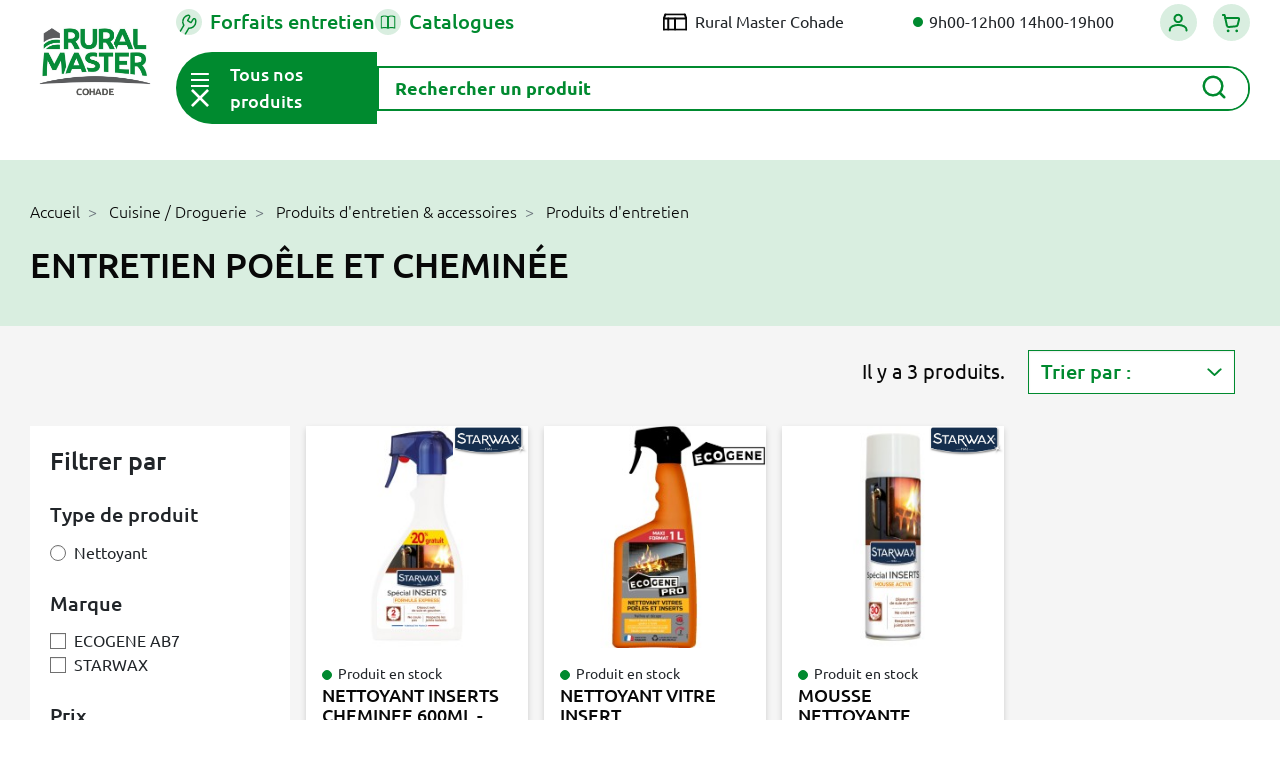

--- FILE ---
content_type: text/html; charset=utf-8
request_url: https://www.ruralmaster.fr/cohade/3484-entretien-poele-et-cheminee-
body_size: 47579
content:
<!doctype html>
<html lang="fr">

<head>
  
    
  <link rel="preconnect" href="//fonts.gstatic.com/" crossorigin>
<link rel="preconnect" href="//ajax.googleapis.com" crossorigin>
<script type="text/javascript">
    WebFontConfig = {
        google: { families: [ 'Noto+Sans:400,700' ] }
    };
    (function() {
        var wf = document.createElement('script');
        wf.src = 'https://ajax.googleapis.com/ajax/libs/webfont/1/webfont.js';
        wf.type = 'text/javascript';
        wf.async = 'true';
        var s = document.getElementsByTagName('script')[0];
        s.parentNode.insertBefore(wf, s);
    })(); </script>


  <meta charset="utf-8">


  <meta http-equiv="x-ua-compatible" content="ie=edge">



  <title>Entretien poêle et cheminée</title>
  
    <script data-keepinline="true">
    var ajaxGetProductUrl = '//www.ruralmaster.fr/cohade/module/cdc_googletagmanager/async';
    var ajaxShippingEvent = 1;
    var ajaxPaymentEvent = 1;

/* datalayer */
dataLayer = window.dataLayer || [];
    let cdcDatalayer = {"pageCategory":"category","event":"view_item_list","ecommerce":{"currency":"EUR","items":[{"item_name":"NETTOYANT INSERTS CHEMINEE 600ML - STARWAX","item_id":"4422","price":"8.25","price_tax_exc":"8.25","price_tax_inc":"9.9","item_brand":"STARWAX","item_category":"Cuisine / Droguerie","item_category2":"Produits d'entretien & accessoires","item_category3":"Produits d'entretien","item_category4":"Entretien poele et cheminee","item_list_name":"Entretien poele et cheminee","item_list_id":"cat_3484","index":1,"quantity":1,"google_business_vertical":"retail"},{"item_name":"NETTOYANT VITRE INSERT PULVERISATEUR 1L - ECOGENE","item_id":"28791","price":"9.08","price_tax_exc":"9.08","price_tax_inc":"10.9","item_brand":"ECOGENE AB7","item_category":"Cuisine / Droguerie","item_category2":"Produits d'entretien & accessoires","item_category3":"Produits d'entretien","item_category4":"Entretien poele et cheminee","item_list_name":"Entretien poele et cheminee","item_list_id":"cat_3484","index":2,"quantity":1,"google_business_vertical":"retail"},{"item_name":"MOUSSE NETTOYANTE INSERTS POELES/CHEMINEES 500ML - STARWAX","item_id":"4424","price":"11.83","price_tax_exc":"11.83","price_tax_inc":"14.2","item_brand":"STARWAX","item_category":"Cuisine / Droguerie","item_category2":"Produits d'entretien & accessoires","item_category3":"Produits d'entretien","item_category4":"Entretien poele et cheminee","item_list_name":"Entretien poele et cheminee","item_list_id":"cat_3484","index":3,"quantity":1,"google_business_vertical":"retail"}]},"google_tag_params":{"ecomm_pagetype":"category","ecomm_category":"Entretien poele et cheminee"}};
    dataLayer.push(cdcDatalayer);

/* call to GTM Tag */
(function(w,d,s,l,i){w[l]=w[l]||[];w[l].push({'gtm.start':
new Date().getTime(),event:'gtm.js'});var f=d.getElementsByTagName(s)[0],
j=d.createElement(s),dl=l!='dataLayer'?'&l='+l:'';j.async=true;j.src=
'https://www.googletagmanager.com/gtm.js?id='+i+dl;f.parentNode.insertBefore(j,f);
})(window,document,'script','dataLayer','GTM-M9LLS2B');

/* async call to avoid cache system for dynamic data */
dataLayer.push({
  'event': 'datalayer_ready'
});
</script>
  
  <meta name="description" content="">
  <meta name="keywords" content="">
        
      <link rel="canonical" href="https://www.ruralmaster.fr/3484-entretien-poele-et-cheminee-">
    
        
  
<meta property="og:description" content=""/>
<meta property="og:type" content="website"/>
<meta property="og:url" content="https://www.ruralmaster.fr/cohade/3484-entretien-poele-et-cheminee-"/>
<meta property="og:site_name" content="Rural Master COHADE - FLORENTIN 43 SAS"/>


					<meta property="og:title" content="Entretien poêle et cheminée"/>
		<meta property="og:image" content="https://www.ruralmaster.fr/cohade/img/cohade-logo-161191172929.jpg"/>
	<script type="application/ld+json">
{
    "@context" : "http://schema.org",
    "@type" : "Organization",
    "name" : "Rural Master COHADE - FLORENTIN 43 SAS",
    "url" : "https://www.ruralmaster.fr/cohade/",
    "logo" : {
        "@type":"ImageObject",
        "url":"https://www.ruralmaster.fr/cohade/img/cohade-logo-161191172929.jpg"
    }
}

</script>

<script type="application/ld+json">
{
    "@context":"http://schema.org",
    "@type":"WebPage",
    "isPartOf": {
        "@type":"WebSite",
        "url":  "https://www.ruralmaster.fr/cohade/",
        "name": "Rural Master COHADE - FLORENTIN 43 SAS"
    },
    "name": "Entretien poêle et cheminée",
    "url":  "https://www.ruralmaster.fr/cohade/3484-entretien-poele-et-cheminee-"
}


</script>
<script type="application/ld+json">
    {
    "@context": "https://schema.org",
    "@type": "BreadcrumbList",
    "itemListElement": [
        {
    "@type": "ListItem",
    "position": 1,
    "name": "Accueil",
    "item": "https://www.ruralmaster.fr/cohade/"
    },        {
    "@type": "ListItem",
    "position": 2,
    "name": "Cuisine / Droguerie",
    "item": "https://www.ruralmaster.fr/cohade/11-cuisine-droguerie"
    },        {
    "@type": "ListItem",
    "position": 3,
    "name": "Produits d&#039;entretien &amp; accessoires",
    "item": "https://www.ruralmaster.fr/cohade/93-produits-d-entretien-accessoires"
    },        {
    "@type": "ListItem",
    "position": 4,
    "name": "Produits d&#039;entretien",
    "item": "https://www.ruralmaster.fr/cohade/3471-produits-d-entretien"
    },        {
    "@type": "ListItem",
    "position": 5,
    "name": "Entretien poêle et cheminée",
    "item": "https://www.ruralmaster.fr/cohade/3484-entretien-poele-et-cheminee-"
    }    ]
    }
    </script>


  



  <meta name="viewport" content="width=device-width, initial-scale=1">



  <link rel="icon" type="image/vnd.microsoft.icon" href="https://www.ruralmaster.fr/cohade/img/favicon.ico?1611911729">
  <link rel="shortcut icon" type="image/x-icon" href="https://www.ruralmaster.fr/cohade/img/favicon.ico?1611911729">



  


  	

  <script type="text/javascript">
        var LS_Meta = {"v":"6.6.9"};
        var ajax_link = "https:\/\/www.ruralmaster.fr\/cohade\/module\/veselectshop\/ajax";
        var categoryUrl = "3484-entretien-poele-et-cheminee-";
        var emptyCartText = "Attention, en changeant de magasin, vous allez perdre votre panier actuel.";
        var emptyCartText2 = "Tous les articles actuellement dans votre panier seront perdus. Que souhaitez-vous faire ?";
        var prestashop = {"cart":{"products":[],"totals":{"total":{"type":"total","label":"Total","amount":0,"value":"0,00\u00a0\u20ac"},"total_including_tax":{"type":"total","label":"Total TTC","amount":0,"value":"0,00\u00a0\u20ac"},"total_excluding_tax":{"type":"total","label":"Total HT :","amount":0,"value":"0,00\u00a0\u20ac"}},"subtotals":{"products":{"type":"products","label":"Sous-total","amount":0,"value":"0,00\u00a0\u20ac"},"discounts":null,"shipping":{"type":"shipping","label":"Livraison","amount":0,"value":""},"tax":null},"products_count":0,"summary_string":"0 articles","vouchers":{"allowed":1,"added":[]},"discounts":[],"minimalPurchase":0,"minimalPurchaseRequired":""},"currency":{"id":1,"name":"Euro","iso_code":"EUR","iso_code_num":"000","sign":"\u20ac"},"customer":{"lastname":null,"firstname":null,"email":null,"birthday":null,"newsletter":null,"newsletter_date_add":null,"optin":null,"website":null,"company":null,"siret":null,"ape":null,"is_logged":false,"gender":{"type":null,"name":null},"addresses":[]},"language":{"name":"Fran\u00e7ais (French)","iso_code":"fr","locale":"fr-FR","language_code":"fr-fr","is_rtl":"0","date_format_lite":"d\/m\/Y","date_format_full":"d\/m\/Y H:i:s","id":2},"page":{"title":"","canonical":"https:\/\/www.ruralmaster.fr\/3484-entretien-poele-et-cheminee-","meta":{"title":"Entretien po\u00eale et chemin\u00e9e","description":"","keywords":"","robots":"index"},"page_name":"category","body_classes":{"lang-fr":true,"lang-rtl":false,"country-FR":true,"currency-EUR":true,"layout-full-width":true,"page-category":true,"tax-display-enabled":true,"category-id-3484":true,"category-Entretien po\u00eale et chemin\u00e9e":true,"category-id-parent-3471":true,"category-depth-level-5":true},"admin_notifications":[]},"shop":{"name":"Rural Master COHADE - FLORENTIN 43 SAS","logo":"https:\/\/www.ruralmaster.fr\/cohade\/img\/cohade-logo-161191172929.jpg","stores_icon":"","favicon":"https:\/\/www.ruralmaster.fr\/cohade\/img\/favicon.ico"},"urls":{"base_url":"https:\/\/www.ruralmaster.fr\/cohade\/","current_url":"https:\/\/www.ruralmaster.fr\/cohade\/3484-entretien-poele-et-cheminee-","shop_domain_url":"https:\/\/www.ruralmaster.fr","img_ps_url":"https:\/\/www.ruralmaster.fr\/cohade\/img\/","img_cat_url":"https:\/\/www.ruralmaster.fr\/cohade\/img\/c\/","img_lang_url":"https:\/\/www.ruralmaster.fr\/cohade\/img\/l\/","img_prod_url":"https:\/\/www.ruralmaster.fr\/cohade\/img\/p\/","img_manu_url":"https:\/\/www.ruralmaster.fr\/cohade\/img\/m\/","img_sup_url":"https:\/\/www.ruralmaster.fr\/cohade\/img\/su\/","img_ship_url":"https:\/\/www.ruralmaster.fr\/cohade\/img\/s\/","img_store_url":"https:\/\/www.ruralmaster.fr\/cohade\/img\/st\/","img_col_url":"https:\/\/www.ruralmaster.fr\/cohade\/img\/co\/","img_url":"https:\/\/www.ruralmaster.fr\/cohade\/themes\/rural-master\/assets\/img\/","css_url":"https:\/\/www.ruralmaster.fr\/cohade\/themes\/rural-master\/assets\/css\/","js_url":"https:\/\/www.ruralmaster.fr\/cohade\/themes\/rural-master\/assets\/js\/","pic_url":"https:\/\/www.ruralmaster.fr\/cohade\/upload\/","pages":{"address":"https:\/\/www.ruralmaster.fr\/cohade\/adresse","addresses":"https:\/\/www.ruralmaster.fr\/cohade\/adresses","authentication":"https:\/\/www.ruralmaster.fr\/cohade\/authentification","cart":"https:\/\/www.ruralmaster.fr\/cohade\/panier","category":"https:\/\/www.ruralmaster.fr\/cohade\/index.php?controller=category","cms":"https:\/\/www.ruralmaster.fr\/cohade\/index.php?controller=cms","contact":"https:\/\/www.ruralmaster.fr\/cohade\/contactez-nous","discount":"https:\/\/www.ruralmaster.fr\/cohade\/bons-de-reduction","guest_tracking":"https:\/\/www.ruralmaster.fr\/cohade\/suivi-commande-invite","history":"https:\/\/www.ruralmaster.fr\/cohade\/historique-des-commandes","identity":"https:\/\/www.ruralmaster.fr\/cohade\/identite","index":"https:\/\/www.ruralmaster.fr\/cohade\/","my_account":"https:\/\/www.ruralmaster.fr\/cohade\/mon-compte","order_confirmation":"https:\/\/www.ruralmaster.fr\/cohade\/index.php?controller=order-confirmation","order_detail":"https:\/\/www.ruralmaster.fr\/cohade\/index.php?controller=order-detail","order_follow":"https:\/\/www.ruralmaster.fr\/cohade\/details-de-la-commande","order":"https:\/\/www.ruralmaster.fr\/cohade\/commande","order_return":"https:\/\/www.ruralmaster.fr\/cohade\/index.php?controller=order-return","order_slip":"https:\/\/www.ruralmaster.fr\/cohade\/avoirs","pagenotfound":"https:\/\/www.ruralmaster.fr\/cohade\/page-non-trouvee","password":"https:\/\/www.ruralmaster.fr\/cohade\/mot-de-passe-oublie","pdf_invoice":"https:\/\/www.ruralmaster.fr\/cohade\/index.php?controller=pdf-invoice","pdf_order_return":"https:\/\/www.ruralmaster.fr\/cohade\/index.php?controller=pdf-order-return","pdf_order_slip":"https:\/\/www.ruralmaster.fr\/cohade\/index.php?controller=pdf-order-slip","prices_drop":"https:\/\/www.ruralmaster.fr\/cohade\/promotions","product":"https:\/\/www.ruralmaster.fr\/cohade\/index.php?controller=product","search":"https:\/\/www.ruralmaster.fr\/cohade\/recherche","sitemap":"https:\/\/www.ruralmaster.fr\/cohade\/plan-du-site","stores":"https:\/\/www.ruralmaster.fr\/cohade\/magasins","supplier":"https:\/\/www.ruralmaster.fr\/cohade\/fournisseurs","register":"https:\/\/www.ruralmaster.fr\/cohade\/authentification?create_account=1","order_login":"https:\/\/www.ruralmaster.fr\/cohade\/commande?login=1"},"alternative_langs":[],"theme_assets":"\/cohade\/themes\/rural-master\/assets\/","actions":{"logout":"https:\/\/www.ruralmaster.fr\/cohade\/?mylogout="},"no_picture_image":{"bySize":{"small_default":{"url":"https:\/\/www.ruralmaster.fr\/cohade\/img\/p\/fr-default-small_default.jpg","width":98,"height":98},"cart_default":{"url":"https:\/\/www.ruralmaster.fr\/cohade\/img\/p\/fr-default-cart_default.jpg","width":125,"height":125},"pdt_180":{"url":"https:\/\/www.ruralmaster.fr\/cohade\/img\/p\/fr-default-pdt_180.jpg","width":180,"height":180},"home_default":{"url":"https:\/\/www.ruralmaster.fr\/cohade\/img\/p\/fr-default-home_default.jpg","width":250,"height":250},"pdt_300":{"url":"https:\/\/www.ruralmaster.fr\/cohade\/img\/p\/fr-default-pdt_300.jpg","width":300,"height":300},"pdt_360":{"url":"https:\/\/www.ruralmaster.fr\/cohade\/img\/p\/fr-default-pdt_360.jpg","width":360,"height":360},"medium_default":{"url":"https:\/\/www.ruralmaster.fr\/cohade\/img\/p\/fr-default-medium_default.jpg","width":452,"height":452},"pdt_540":{"url":"https:\/\/www.ruralmaster.fr\/cohade\/img\/p\/fr-default-pdt_540.jpg","width":540,"height":540},"large_default":{"url":"https:\/\/www.ruralmaster.fr\/cohade\/img\/p\/fr-default-large_default.jpg","width":800,"height":800}},"small":{"url":"https:\/\/www.ruralmaster.fr\/cohade\/img\/p\/fr-default-small_default.jpg","width":98,"height":98},"medium":{"url":"https:\/\/www.ruralmaster.fr\/cohade\/img\/p\/fr-default-pdt_300.jpg","width":300,"height":300},"large":{"url":"https:\/\/www.ruralmaster.fr\/cohade\/img\/p\/fr-default-large_default.jpg","width":800,"height":800},"legend":""}},"configuration":{"display_taxes_label":true,"display_prices_tax_incl":true,"is_catalog":false,"show_prices":true,"opt_in":{"partner":false},"quantity_discount":{"type":"discount","label":"Remise sur prix unitaire"},"voucher_enabled":1,"return_enabled":0},"field_required":[],"breadcrumb":{"links":[{"title":"Accueil","url":"https:\/\/www.ruralmaster.fr\/cohade\/"},{"title":"Cuisine \/ Droguerie","url":"https:\/\/www.ruralmaster.fr\/cohade\/11-cuisine-droguerie"},{"title":"Produits d'entretien & accessoires","url":"https:\/\/www.ruralmaster.fr\/cohade\/93-produits-d-entretien-accessoires"},{"title":"Produits d'entretien","url":"https:\/\/www.ruralmaster.fr\/cohade\/3471-produits-d-entretien"},{"title":"Entretien po\u00eale et chemin\u00e9e","url":"https:\/\/www.ruralmaster.fr\/cohade\/3484-entretien-poele-et-cheminee-"}],"count":5},"link":{"protocol_link":"https:\/\/","protocol_content":"https:\/\/"},"time":1769553495,"static_token":"b383a1180578db1e0781648fafb46ba5","token":"e0d2939fe7de651944da17352c455c53","debug":false};
        var productAvailabilityText = "Produit non disponible dans votre magasin.";
        var productAvailabilityText2 = "Si vous continuez, vous serez redirig\u00e9\u00b7e sur d\u2019autres produits de la m\u00eame cat\u00e9gorie.";
        var produitHorsStock = "Produit sur commande";
        var produitNonVendu = "Produit non vendu";
        var produitStock = "Produit en stock";
        var psemailsubscription_subscription = "https:\/\/www.ruralmaster.fr\/cohade\/module\/ps_emailsubscription\/subscription";
        var psr_icon_color = false;
        var tabShops = [{"id_shop":"53","id_shop_group":"3","name":"AMILLY","id_category":"1","theme_name":"rural-master","domain":"www.ruralmaster.fr","domain_ssl":"www.ruralmaster.fr","uri":"\/amilly\/","active":"1","latitude":"47.9767","longitude":"2.7372","zip_code":"45200","tiers":"1100221","mag":"AMI","code_mag":"167","version_promo":"valequipement","mag_url":"orleans","last_stock_update":null,"siret":"30966200500060","ville":"AMILLY","credit4sansfrais":"0","horaires":"Du lundi au samedi de 9h00 \u00e0 12h00 et de 13h30 \u00e0 18h30","presentation":"<div id=\"barre_nav\"><br \/><br \/><div style=\"font-size:14px;color:#008a53;\">RURAL MASTER AMILLY - VAL EQUIPEMENT<\/div>\r\n<div>\r\n<table><tbody><tr><td width=\"33%\">447 RUE SAINT FIRMIN DES VIGNES<br \/>45200 AMILLY<br \/><br \/> Tel : 02.38.97.80.01\u00a0<br \/> Fax : 02.38.97.88.17<\/td>\r\n<td width=\"34%\">\r\n<p><strong>Horaires :<\/strong> <br \/>Ouverture : Toute l'ann\u00e9e du lundi au samedi de 9h00 \u00e0 12h00 et de 13h30 \u00e0 18h30<\/p>\r\n<p>Fermeture : le dimanche toute la journ\u00e9e<\/p>\r\n<\/td>\r\n<td width=\"33%\"><a href=\"mailto:andreludovic@valequipement.com\">andreludovic@valequipement.com<\/a><\/td>\r\n<\/tr><\/tbody><\/table><\/div>\r\n<\/div>\r\n<div style=\"clear:both;\"><br \/><img src=\"https:\/\/www.ruralmaster.fr\/img\/cms\/magasins\/eef0d08c3edc54dfe85568e3f90c27b0.jpg\" alt=\"\" width=\"396\" height=\"248\" \/><\/div>\r\n<div style=\"font-size:11px;\"><br \/><table style=\"width:100%;\" summary=\"\" border=\"0\" cellspacing=\"5\" cellpadding=\"1\" bgcolor=\"#cdcbbf\"><tbody><tr><td width=\"50%\"><img src=\"..\/images\/Image\/magasins\/activites.jpg\" alt=\"\" width=\"201\" height=\"24\" \/><\/td>\r\n<td width=\"50%\"><img src=\"..\/images\/Image\/magasins\/marques.jpg\" alt=\"\" width=\"201\" height=\"24\" \/><\/td>\r\n<\/tr><tr><td rowspan=\"3\" valign=\"top\">\r\n<ul type=\"disc\"><li>appareils et\u00a0<span>mat\u00e9riel d\u2019arrosage<\/span><\/li>\r\n<li>graineteries : semences, produits de jardin (d\u00e9tail)<\/li>\r\n<li>motoculture de plaisance<\/li>\r\n<li>tron\u00e7onneuses (d\u00e9tail) cl\u00f4tures et barri\u00e8res<\/li>\r\n<li>jardineries,\u00a0articles de jardin (d\u00e9tail)<\/li>\r\n<li>tondeuses \u00e0 gazon (d\u00e9tail)<\/li>\r\n<li>vente de remorques de tourisme<\/li>\r\n<\/ul><\/td>\r\n<td>\r\n<p>\u00a0Votre magasin RURAL MASTER VAL EQUIPEMENT est concessionnaire <a href=\"http:\/\/www.husqvarna.com\/fr\/\" target=\"_blank\">HUSQVARNA<\/a>, <a href=\"http:\/\/www.kubota.fr\" target=\"_blank\">KUBOTA<\/a>\u00a0et <a href=\"http:\/\/www.stihl.fr\" target=\"_blank\">STIHL<\/a>.<\/p>\r\n<p>Pour acc\u00e9der \u00e0 leur site web, cliquez sur le nom de chaque marque.<\/p>\r\n<p align=\"center\">\u00a0<\/p>\r\n<\/td>\r\n<\/tr><tr><td>\u00a0<img src=\"..\/images\/Image\/magasins\/produits.jpg\" alt=\"\" width=\"201\" height=\"24\" \/><\/td>\r\n<\/tr><tr><td>\r\n<ul><li>1 800 m\u00b2 d'exposition<\/li>\r\n<li>Marques de r\u00e9f\u00e9rence<\/li>\r\n<li>Grand choix de mat\u00e9riel pour le jardin<\/li>\r\n<li>R\u00e9paration<\/li>\r\n<\/ul><\/td>\r\n<\/tr><\/tbody><\/table><br \/><br \/><table style=\"width:200px;\" summary=\"\" border=\"0\" cellspacing=\"5\" cellpadding=\"1\" align=\"left\" bgcolor=\"#cdcbbf\"><tbody><tr bgcolor=\"#ffffff\"><td colspan=\"2\">\u00a0<img src=\"..\/images\/Image\/magasins\/produits2.jpg\" alt=\"\" width=\"346\" height=\"157\" \/><\/td>\r\n<\/tr><tr><td>\u00a0<img src=\"..\/images\/Image\/magasins\/jardin.jpg\" alt=\"\" width=\"165\" height=\"24\" \/><\/td>\r\n<td>\u00a0<\/td>\r\n<\/tr><tr><td>\r\n<ul><li>Outils de jardin<\/li>\r\n<li>Engrais<\/li>\r\n<li>Phytosanitaire<\/li>\r\n<li>Tondeuses \u00e0 gazon<\/li>\r\n<li>Tracteurs de pelouse<\/li>\r\n<li>D\u00e9broussailleuses \u00e0 dos<\/li>\r\n<\/ul><\/td>\r\n<td>\r\n<ul><li>Arrosage<\/li>\r\n<li>Poterie<\/li>\r\n<li>Grillage<\/li>\r\n<li>Taille haies<\/li>\r\n<li>Scarificateurs<\/li>\r\n<\/ul><\/td>\r\n<\/tr><tr><td>\u00a0<img src=\"..\/images\/Image\/magasins\/outillage.jpg\" alt=\"\" width=\"165\" height=\"24\" \/><\/td>\r\n<td>\u00a0<\/td>\r\n<\/tr><tr><td>\r\n<ul><li>Compresseurs<\/li>\r\n<li>Nettoyeurs haute pression<\/li>\r\n<\/ul><\/td>\r\n<td>\r\n<ul><li>Electroportatifs<\/li>\r\n<li>Postes \u00e0 souder<\/li>\r\n<\/ul><\/td>\r\n<\/tr><tr><td>\u00a0<img src=\"..\/images\/Image\/magasins\/animaux.jpg\" alt=\"\" width=\"165\" height=\"24\" \/><\/td>\r\n<td>\u00a0<\/td>\r\n<\/tr><tr><td>\r\n<ul><li>Aliments chiens<\/li>\r\n<li>Aliments chats<\/li>\r\n<li>Aliments chevaux<\/li>\r\n<\/ul><\/td>\r\n<td>\r\n<ul><li>Cl\u00f4ture \u00e9lectrique<\/li>\r\n<li>Aliments basse-cour<\/li>\r\n<\/ul><\/td>\r\n<\/tr><tr><td>\u00a0<img src=\"..\/images\/Image\/magasins\/vetements.jpg\" alt=\"\" width=\"165\" height=\"24\" \/><\/td>\r\n<td>\u00a0<\/td>\r\n<\/tr><tr><td>\r\n<ul><li>De jardin<\/li>\r\n<li>De pluie<\/li>\r\n<\/ul><\/td>\r\n<td>\r\n<ul><li>Bottes<\/li>\r\n<\/ul><\/td>\r\n<\/tr><tr><td>\u00a0<img src=\"..\/images\/Image\/magasins\/autres.jpg\" alt=\"\" width=\"165\" height=\"24\" \/><\/td>\r\n<td>\u00a0<\/td>\r\n<\/tr><tr><td>\r\n<ul><li>Remorques<\/li>\r\n<li>Equipement v\u00e9hicules<\/li>\r\n<\/ul><\/td>\r\n<td>\r\n<ul><li>Droguerie<\/li>\r\n<\/ul><\/td>\r\n<\/tr><\/tbody><\/table><table style=\"width:200px;\" summary=\"\" border=\"0\" cellspacing=\"5\" cellpadding=\"1\" align=\"right\" bgcolor=\"#cdcbbf\"><tbody><tr bgcolor=\"#ffffff\"><td colspan=\"2\">\u00a0<img src=\"..\/images\/Image\/magasins\/services.jpg\" alt=\"\" width=\"346\" height=\"157\" \/><\/td>\r\n<\/tr><tr><td>\u00a0<img src=\"..\/images\/Image\/magasins\/services+.jpg\" alt=\"\" width=\"289\" height=\"24\" \/><\/td>\r\n<\/tr><tr><td>\r\n<ul><li>Livraison\u00a0<\/li>\r\n<li>R\u00e9paration toutes marques<\/li>\r\n<li>Essai de machines sur place<\/li>\r\n<li>D\u00e9pannage sur place<\/li>\r\n<li>Devis<\/li>\r\n<li>Pi\u00e8ces d\u00e9tach\u00e9es<\/li>\r\n<\/ul><\/td>\r\n<\/tr><tr><td>\u00a0<img src=\"..\/images\/Image\/magasins\/certification.jpg\" alt=\"\" width=\"289\" height=\"24\" \/><\/td>\r\n<\/tr><tr><td>\r\n<ul><li>Atelier agr\u00e9\u00e9 Kubota<\/li>\r\n<li>Atelier agr\u00e9\u00e9 Husqvarna<\/li>\r\n<li>Atelier agr\u00e9\u00e9 Stihl<\/li>\r\n<\/ul><\/td>\r\n<\/tr><tr><td>\u00a0<img src=\"..\/images\/Image\/paiement.jpg\" alt=\"\" width=\"289\" height=\"24\" \/><\/td>\r\n<\/tr><tr><td>\r\n<ul><li>Ch\u00e8ques bancaires<\/li>\r\n<li>Esp\u00e8ces<\/li>\r\n<li>Carte Bleue<\/li>\r\n<\/ul><\/td>\r\n<\/tr><tr><td>\u00a0<img src=\"..\/images\/Image\/magasins\/langues.jpg\" alt=\"\" width=\"289\" height=\"24\" \/><\/td>\r\n<\/tr><tr><td>\r\n<ul><li>Anglais<\/li>\r\n<\/ul><\/td>\r\n<\/tr><\/tbody><\/table><\/div>","type_prix_export_gescom":"ht","numero_agrement_certiphyto":"CE01894","bascule_sur_rm":"O","shop_active":1,"city":"AMILLY","magPage":"https:\/\/www.ruralmaster.fr\/amilly\/magasins","latLng":["47.9767","2.7372"],"address":"447 route de Saint Firmin des Vignes, 45200, AMILLY","enabled":1,"opening_hours":"9h00-12h00 13h30-18h30","style":{"r":7,"fill":"green"}},{"id_shop":"43","id_shop_group":"3","name":"BAGARD","id_category":"1","theme_name":"rural-master","domain":"www.ruralmaster.fr","domain_ssl":"www.ruralmaster.fr","uri":"\/bagard\/","active":"1","latitude":"44.0701","longitude":"4.04679","zip_code":"30140","tiers":"0917843","mag":"BAG","code_mag":"117","version_promo":"cevenole","mag_url":"BAGARD","last_stock_update":null,"siret":"42083010100010","ville":"BAGARD","credit4sansfrais":"0","horaires":"Du lundi au vendredi de 9h \u00e0 13h et de 14h \u00e0 19h \/ le samedi de 9h \u00e0 19h","presentation":"<div id=\"barre_nav\"><br \/><br \/>\r\n<div style=\"font-size: 14px; color: #008a53;\">MOTOCULTURE CEVENOLE<\/div>\r\n<div>\r\n<table>\r\n<tbody>\r\n<tr>\r\n<td width=\"33%\">ZA les Portal\u00e8ses<br \/> 30140 BAGARD <br \/> <br \/> Tel : 04.66.60.81.33 <br \/> Fax : 04.66.60.82.06<\/td>\r\n<td width=\"34%\"><strong>Horaires :<\/strong> <br \/>Ouverture : Toute l'ann\u00e9e du Lundi au Samedi de 8h30 \u00e0 12 h et de 14h \u00e0 18h30.<br \/> Fermeture : Le dimanche toute la journ\u00e9e<\/td>\r\n<td width=\"33%\"><br \/><br \/><a href=\"mailto:motoculture-cevenole@orange.fr\">motoculture-cevenole@orange.fr<\/a><\/td>\r\n<\/tr>\r\n<\/tbody>\r\n<\/table>\r\n<\/div>\r\n<\/div>\r\n<div id=\"barre_nav\" style=\"clear: both;\"><img title=\"MOTOCULTURE CEVENOLE\" src=\"..\/images\/magasins\/cevenole.jpg\" alt=\"MOTOCULTURE CEVENOLE\" \/><\/div>\r\n<div id=\"barre_nav\" style=\"font-size: 11px;\"><br \/>\r\n<table style=\"width: 100%;\" summary=\"\" border=\"0\" cellspacing=\"5\" cellpadding=\"1\" bgcolor=\"#cdcbbf\">\r\n<tbody>\r\n<tr>\r\n<td width=\"50%\"><img src=\"..\/images\/Image\/magasins\/activites.jpg\" alt=\"\" width=\"201\" height=\"24\" \/><\/td>\r\n<td width=\"50%\"><img src=\"..\/images\/Image\/magasins\/marques.jpg\" alt=\"\" width=\"201\" height=\"24\" \/><\/td>\r\n<\/tr>\r\n<tr>\r\n<td rowspan=\"3\" valign=\"top\">\r\n<ul type=\"disc\">\r\n<li>appareils et installation d'arrosage<\/li>\r\n<li>graineteries : semences, produits de jardin (d\u00e9tail)<\/li>\r\n<li>motoculture de plaisance<\/li>\r\n<li>tron\u00e7onneuses (d\u00e9tail) cl\u00f4tures et barri\u00e8res<\/li>\r\n<li>jardineries, v\u00e9g\u00e9taux, articles de jardin (d\u00e9tail)<\/li>\r\n<li>tondeuses \u00e0 gazon (d\u00e9tail)<\/li>\r\n<li>vente, location de remorques de tourisme et d'attelages<\/li>\r\n<\/ul>\r\n<\/td>\r\n<td>\r\n<p>\u00a0Votre magasin Motoculture CEVENOLE est concessionnaire HUSQVARNA<\/p>\r\n<p align=\"center\">\u00a0<\/p>\r\n<\/td>\r\n<\/tr>\r\n<tr>\r\n<td>\u00a0<img src=\"..\/images\/Image\/magasins\/produits.jpg\" alt=\"\" width=\"201\" height=\"24\" \/><\/td>\r\n<\/tr>\r\n<tr>\r\n<td>\r\n<ul>\r\n<li>1000 m\u00b2 de hall d'exposition<\/li>\r\n<li>Marques de r\u00e9f\u00e9rence<\/li>\r\n<li>Grand choix de mat\u00e9riel pour le jardin<\/li>\r\n<li>R\u00e9paration<\/li>\r\n<\/ul>\r\n<\/td>\r\n<\/tr>\r\n<\/tbody>\r\n<\/table>\r\n<br \/><br \/>\r\n<table style=\"width: 200px;\" summary=\"\" border=\"0\" cellspacing=\"5\" cellpadding=\"1\" align=\"left\" bgcolor=\"#cdcbbf\">\r\n<tbody>\r\n<tr bgcolor=\"#ffffff\">\r\n<td colspan=\"2\">\u00a0<img src=\"..\/images\/Image\/magasins\/produits2.jpg\" alt=\"\" width=\"346\" height=\"157\" \/><\/td>\r\n<\/tr>\r\n<tr>\r\n<td>\u00a0<img src=\"..\/images\/Image\/magasins\/jardin.jpg\" alt=\"\" width=\"165\" height=\"24\" \/><\/td>\r\n<td>\u00a0<\/td>\r\n<\/tr>\r\n<tr>\r\n<td>\r\n<ul>\r\n<li>Outils de jardin<\/li>\r\n<li>Engrais<\/li>\r\n<li>Phytosanitaire<\/li>\r\n<li>Tondeuses \u00e0 gazon<\/li>\r\n<li>Tracteurs de pelouse<\/li>\r\n<li>D\u00e9broussailleuses \u00e0 dos<\/li>\r\n<\/ul>\r\n<\/td>\r\n<td>\r\n<ul>\r\n<li>Arrosage<\/li>\r\n<li>Poterie<\/li>\r\n<li>Grillage<\/li>\r\n<li>Taille haies<\/li>\r\n<li>Scarificateurs<\/li>\r\n<\/ul>\r\n<\/td>\r\n<\/tr>\r\n<tr>\r\n<td>\u00a0<img src=\"..\/images\/Image\/magasins\/outillage.jpg\" alt=\"\" width=\"165\" height=\"24\" \/><\/td>\r\n<td>\u00a0<\/td>\r\n<\/tr>\r\n<tr>\r\n<td>\r\n<ul>\r\n<li>Compresseurs<\/li>\r\n<li>Nettoyeurs haute pression<\/li>\r\n<\/ul>\r\n<\/td>\r\n<td>\r\n<ul>\r\n<li>Electroportatifs<\/li>\r\n<li>Postes \u00e0 souder<\/li>\r\n<\/ul>\r\n<\/td>\r\n<\/tr>\r\n<tr>\r\n<td>\u00a0<img src=\"..\/images\/Image\/magasins\/animaux.jpg\" alt=\"\" width=\"165\" height=\"24\" \/><\/td>\r\n<td>\u00a0<\/td>\r\n<\/tr>\r\n<tr>\r\n<td>\r\n<ul>\r\n<li>Aliments chiens<\/li>\r\n<li>Aliments chats<\/li>\r\n<li>Aliments chevaux<\/li>\r\n<\/ul>\r\n<\/td>\r\n<td>\r\n<ul>\r\n<li>Cl\u00f4ture \u00e9lectrique<\/li>\r\n<li>Aliments basse-cour<\/li>\r\n<\/ul>\r\n<\/td>\r\n<\/tr>\r\n<tr>\r\n<td>\u00a0<img src=\"..\/images\/Image\/magasins\/vetements.jpg\" alt=\"\" width=\"165\" height=\"24\" \/><\/td>\r\n<td>\u00a0<\/td>\r\n<\/tr>\r\n<tr>\r\n<td>\r\n<ul>\r\n<li>De jardin<\/li>\r\n<li>De pluie<\/li>\r\n<\/ul>\r\n<\/td>\r\n<td>\r\n<ul>\r\n<li>Bottes<\/li>\r\n<\/ul>\r\n<\/td>\r\n<\/tr>\r\n<tr>\r\n<td>\u00a0<img src=\"..\/images\/Image\/magasins\/autres.jpg\" alt=\"\" width=\"165\" height=\"24\" \/><\/td>\r\n<td>\u00a0<\/td>\r\n<\/tr>\r\n<tr>\r\n<td>\r\n<ul>\r\n<li>Remorques<\/li>\r\n<li>Equipement v\u00e9hicules<\/li>\r\n<\/ul>\r\n<\/td>\r\n<td>\r\n<ul>\r\n<li>Droguerie<\/li>\r\n<\/ul>\r\n<\/td>\r\n<\/tr>\r\n<\/tbody>\r\n<\/table>\r\n<table style=\"width: 200px;\" summary=\"\" border=\"0\" cellspacing=\"5\" cellpadding=\"1\" align=\"right\" bgcolor=\"#cdcbbf\">\r\n<tbody>\r\n<tr bgcolor=\"#ffffff\">\r\n<td colspan=\"2\">\u00a0<img src=\"..\/images\/Image\/magasins\/services.jpg\" alt=\"\" width=\"346\" height=\"157\" \/><\/td>\r\n<\/tr>\r\n<tr>\r\n<td>\u00a0<img src=\"..\/images\/Image\/magasins\/services+.jpg\" alt=\"\" width=\"289\" height=\"24\" \/><\/td>\r\n<\/tr>\r\n<tr>\r\n<td>\r\n<ul>\r\n<li>Livraison <\/li>\r\n<li>R\u00e9paration toutes marques<\/li>\r\n<li>Essai de machines sur place<\/li>\r\n<li>D\u00e9pannage sur place<\/li>\r\n<li>Pi\u00e8ces d\u00e9tach\u00e9es<\/li>\r\n<\/ul>\r\n<\/td>\r\n<\/tr>\r\n<tr>\r\n<td>\u00a0<img src=\"..\/images\/Image\/magasins\/certification.jpg\" alt=\"\" width=\"289\" height=\"24\" \/><\/td>\r\n<\/tr>\r\n<tr>\r\n<td>\r\n<ul>\r\n<li>Atelier agr\u00e9\u00e9 BRIGG'S &amp; STRATTON<\/li>\r\n<\/ul>\r\n<\/td>\r\n<\/tr>\r\n<tr>\r\n<td>\u00a0<img src=\"..\/images\/Image\/paiement.jpg\" alt=\"\" width=\"289\" height=\"24\" \/><\/td>\r\n<\/tr>\r\n<tr>\r\n<td>\r\n<ul>\r\n<li>Ch\u00e8ques bancaires<\/li>\r\n<li>Esp\u00e8ces<\/li>\r\n<li>Carte Bleue<\/li>\r\n<\/ul>\r\n<\/td>\r\n<\/tr>\r\n<tr>\r\n<td>\u00a0<img src=\"..\/images\/Image\/magasins\/langues.jpg\" alt=\"\" width=\"289\" height=\"24\" \/><\/td>\r\n<\/tr>\r\n<tr>\r\n<td>\r\n<ul>\r\n<li>Anglais<\/li>\r\n<\/ul>\r\n<\/td>\r\n<\/tr>\r\n<\/tbody>\r\n<\/table>\r\n<\/div>","type_prix_export_gescom":"ht","numero_agrement_certiphyto":null,"bascule_sur_rm":"O","shop_active":1,"city":"BAGARD","magPage":"https:\/\/www.ruralmaster.fr\/bagard\/magasins","latLng":["44.0701","4.04679"],"address":"479 route d'Anduze, Z.A LES PORTALESES, 30140, BAGARD","enabled":1,"opening_hours":"9h00-13h00 14h00-19h00","style":{"r":7,"fill":"green"}},{"id_shop":"38","id_shop_group":"3","name":"BARAQUEVILLE","id_category":"1","theme_name":"rural-master","domain":"www.ruralmaster.fr","domain_ssl":"www.ruralmaster.fr","uri":"\/baraqueville\/","active":"1","latitude":"44.2811","longitude":"2.42763","zip_code":"12160","tiers":"0137381","mag":"SEGAL","code_mag":"127","version_promo":"segalaaliments","mag_url":"palous","last_stock_update":"0000-00-00 00:00:00","siret":"34317499100020","ville":"BARAQUEVILLE","credit4sansfrais":"0","horaires":"Du lundi au vendredi 8h-12h et 14h-18h30 \/ le samedi 8h30-12h et 14h-18h","presentation":"<div id=\"barre_nav\">\r\n\r\n \r\n<br \/><br \/>\r\n\r\n\t\r\n\t<div style=\"font-size:14px;color:#008A53;\">SEGALA ALIMENTS<\/div>\r\n \u00a0 \u00a0\r\n \u00a0 \u00a0<div>\r\n \u00a0 \u00a0<table><tr>\r\n \u00a0 \u00a0<td width=\"33%\">\r\n\tZA de Marengo<br \/>\t12160 BARAQUEVILLE\t<br \/>\t<br \/>\r\n\tTel : 05.65.70.19.67\r\n\t<br \/>\r\n\tFax : 05.65.69.10.84\r\n \u00a0 \u00a0<\/td>\r\n \u00a0 \u00a0<td width=\"34%\">\r\n\t \u00a0 \u00a0<\/td>\r\n \u00a0 \u00a0<td width=\"33%\">\r\n\t<br \/><br \/><a href='mailto:segala-aliments@wanadoo.fr'>segala-aliments@wanadoo.fr<\/a>\r\n \r\n \u00a0 \u00a0<\/td> \u00a0 \r\n \u00a0 \u00a0<\/tr>\r\n\t<\/table>\r\n \u00a0 \u00a0<\/div>\r\n \u00a0 \u00a0\r\n \u00a0 \u00a0\r\n\t\r\n\r\n<\/div>\r\n\r\n<div id=\"barre_nav\" style=\"clear: both;\">\t\r\n\t\r\n\t<img src='..\/images\/magasins\/brive.jpg' alt='SEGALA ALIMENTS' title='SEGALA ALIMENTS' >\t\r\n<\/div>\t\r\n\t\r\n\t\r\n\t\r\n\r\n\r\n<div id='barre_nav' style='font-size:11px;'><br\/><table width=\"100%\" cellspacing=\"5\" cellpadding=\"1\" border=\"0\" bgcolor=\"#cdcbbf\" summary=\"\">\r\n \u00a0 \u00a0<tbody>\r\n \u00a0 \u00a0 \u00a0 \u00a0<tr>\r\n \u00a0 \u00a0 \u00a0 \u00a0 \u00a0 \u00a0<td width=\"50%\"><img width=\"201\" height=\"24\" src=\"..\/images\/Image\/magasins\/activites.jpg\" alt=\"\" \/><\/td>\r\n \u00a0 \u00a0 \u00a0 \u00a0 \u00a0 \u00a0<td width=\"50%\"><img width=\"201\" height=\"24\" src=\"..\/images\/Image\/magasins\/marques.jpg\" alt=\"\" \/> <\/td>\r\n \u00a0 \u00a0 \u00a0 \u00a0<\/tr>\r\n \u00a0 \u00a0 \u00a0 \u00a0<tr>\r\n \u00a0 \u00a0 \u00a0 \u00a0 \u00a0 \u00a0<td valign=\"top\" rowspan=\"3\">\r\n \u00a0 \u00a0 \u00a0 \u00a0 \u00a0 \u00a0<ul type=\"disc\">\r\n \u00a0 \u00a0 \u00a0 \u00a0 \u00a0 \u00a0 \u00a0 \u00a0<li>appareils et installation d'arrosage <\/li>\r\n \u00a0 \u00a0 \u00a0 \u00a0 \u00a0 \u00a0 \u00a0 \u00a0<li>graineteries : semences, produits de jardin (d&eacute;tail) <\/li>\r\n \u00a0 \u00a0 \u00a0 \u00a0 \u00a0 \u00a0 \u00a0 \u00a0<li>motoculture de plaisance <\/li>\r\n \u00a0 \u00a0 \u00a0 \u00a0 \u00a0 \u00a0 \u00a0 \u00a0<li>tron&ccedil;onneuses (d&eacute;tail) cl&ocirc;tures et barri&egrave;res <\/li>\r\n \u00a0 \u00a0 \u00a0 \u00a0 \u00a0 \u00a0 \u00a0 \u00a0<li>jardineries, v&eacute;g&eacute;taux, articles de jardin (d&eacute;tail) <\/li>\r\n \u00a0 \u00a0 \u00a0 \u00a0 \u00a0 \u00a0 \u00a0 \u00a0<li>tondeuses &agrave; gazon (d&eacute;tail) <\/li>\r\n \u00a0 \u00a0 \u00a0 \u00a0 \u00a0 \u00a0 \u00a0 \u00a0<li>vente, location de remorques de tourisme et d'attelages <\/li>\r\n \u00a0 \u00a0 \u00a0 \u00a0 \u00a0 \u00a0<\/ul>\r\n \u00a0 \u00a0 \u00a0 \u00a0 \u00a0 \u00a0<\/td>\r\n \u00a0 \u00a0 \u00a0 \u00a0 \u00a0 \u00a0<td>\r\n \u00a0 \u00a0 \u00a0 \u00a0 \u00a0 \u00a0<p>&nbsp;Votre magasin SEGALA ALIMENTS est concessionnaire ... <\/p>\r\n \u00a0 \u00a0 \u00a0 \u00a0 \u00a0 \u00a0<p align=\"center\"><\/p>\r\n \u00a0 \u00a0 \u00a0 \u00a0 \u00a0 \u00a0<\/td>\r\n \u00a0 \u00a0 \u00a0 \u00a0<\/tr>\r\n \u00a0 \u00a0 \u00a0 \u00a0<tr>\r\n \u00a0 \u00a0 \u00a0 \u00a0 \u00a0 \u00a0<td>&nbsp;<img width=\"201\" height=\"24\" src=\"..\/images\/Image\/magasins\/produits.jpg\" alt=\"\" \/><\/td>\r\n \u00a0 \u00a0 \u00a0 \u00a0<\/tr>\r\n \u00a0 \u00a0 \u00a0 \u00a0<tr>\r\n \u00a0 \u00a0 \u00a0 \u00a0 \u00a0 \u00a0<td>\r\n \u00a0 \u00a0 \u00a0 \u00a0 \u00a0 \u00a0<ul>\r\n \u00a0 \u00a0 \u00a0 \u00a0 \u00a0 \u00a0 \u00a0 \u00a0<li>... m&sup2; de hall d'exposition <\/li>\r\n \u00a0 \u00a0 \u00a0 \u00a0 \u00a0 \u00a0 \u00a0 \u00a0<li>Marques de r&eacute;f&eacute;rence <\/li>\r\n \u00a0 \u00a0 \u00a0 \u00a0 \u00a0 \u00a0 \u00a0 \u00a0<li>Grand choix de mat&eacute;riel pour le jardin <\/li>\r\n \u00a0 \u00a0 \u00a0 \u00a0 \u00a0 \u00a0 \u00a0 \u00a0<li>R&eacute;paration <\/li>\r\n \u00a0 \u00a0 \u00a0 \u00a0 \u00a0 \u00a0<\/ul>\r\n \u00a0 \u00a0 \u00a0 \u00a0 \u00a0 \u00a0<\/td>\r\n \u00a0 \u00a0 \u00a0 \u00a0<\/tr>\r\n \u00a0 \u00a0<\/tbody>\r\n<\/table>\r\n<br \/><br \/>\r\n<table width=\"200\" cellspacing=\"5\" cellpadding=\"1\" border=\"0\" bgcolor=\"#cdcbbf\" align=\"left\" summary=\"\">\r\n \u00a0 \u00a0<tbody>\r\n \u00a0 \u00a0 \u00a0 \u00a0<tr bgcolor=\"#ffffff\">\r\n \u00a0 \u00a0 \u00a0 \u00a0 \u00a0 \u00a0<td colspan=\"2\">&nbsp;<img width=\"346\" height=\"157\" src=\"..\/images\/Image\/magasins\/produits2.jpg\" alt=\"\" \/><\/td>\r\n \u00a0 \u00a0 \u00a0 \u00a0<\/tr>\r\n \u00a0 \u00a0 \u00a0 \u00a0<tr>\r\n \u00a0 \u00a0 \u00a0 \u00a0 \u00a0 \u00a0<td>&nbsp;<img width=\"165\" height=\"24\" src=\"..\/images\/Image\/magasins\/jardin.jpg\" alt=\"\" \/><\/td>\r\n \u00a0 \u00a0 \u00a0 \u00a0 \u00a0 \u00a0<td>&nbsp;<\/td>\r\n \u00a0 \u00a0 \u00a0 \u00a0<\/tr>\r\n \u00a0 \u00a0 \u00a0 \u00a0<tr>\r\n \u00a0 \u00a0 \u00a0 \u00a0 \u00a0 \u00a0<td>\r\n \u00a0 \u00a0 \u00a0 \u00a0 \u00a0 \u00a0<ul>\r\n \u00a0 \u00a0 \u00a0 \u00a0 \u00a0 \u00a0 \u00a0 \u00a0<li>Outils de jardin <\/li>\r\n \u00a0 \u00a0 \u00a0 \u00a0 \u00a0 \u00a0 \u00a0 \u00a0<li>Engrais <\/li>\r\n \u00a0 \u00a0 \u00a0 \u00a0 \u00a0 \u00a0 \u00a0 \u00a0<li>Phytosanitaire <\/li>\r\n \u00a0 \u00a0 \u00a0 \u00a0 \u00a0 \u00a0 \u00a0 \u00a0<li>Tondeuses &agrave; gazon <\/li>\r\n \u00a0 \u00a0 \u00a0 \u00a0 \u00a0 \u00a0 \u00a0 \u00a0<li>Tracteurs de pelouse <\/li>\r\n \u00a0 \u00a0 \u00a0 \u00a0 \u00a0 \u00a0 \u00a0 \u00a0<li>D&eacute;broussailleuses &agrave; dos <\/li>\r\n \u00a0 \u00a0 \u00a0 \u00a0 \u00a0 \u00a0<\/ul>\r\n \u00a0 \u00a0 \u00a0 \u00a0 \u00a0 \u00a0<\/td>\r\n \u00a0 \u00a0 \u00a0 \u00a0 \u00a0 \u00a0<td>\r\n \u00a0 \u00a0 \u00a0 \u00a0 \u00a0 \u00a0<ul>\r\n \u00a0 \u00a0 \u00a0 \u00a0 \u00a0 \u00a0 \u00a0 \u00a0<li>Arrosage <\/li>\r\n \u00a0 \u00a0 \u00a0 \u00a0 \u00a0 \u00a0 \u00a0 \u00a0<li>Poterie <\/li>\r\n \u00a0 \u00a0 \u00a0 \u00a0 \u00a0 \u00a0 \u00a0 \u00a0<li>Grillage <\/li>\r\n \u00a0 \u00a0 \u00a0 \u00a0 \u00a0 \u00a0 \u00a0 \u00a0<li>Taille haies <\/li>\r\n \u00a0 \u00a0 \u00a0 \u00a0 \u00a0 \u00a0 \u00a0 \u00a0<li>Scarificateurs <\/li>\r\n \u00a0 \u00a0 \u00a0 \u00a0 \u00a0 \u00a0<\/ul>\r\n \u00a0 \u00a0 \u00a0 \u00a0 \u00a0 \u00a0<\/td>\r\n \u00a0 \u00a0 \u00a0 \u00a0<\/tr>\r\n \u00a0 \u00a0 \u00a0 \u00a0<tr>\r\n \u00a0 \u00a0 \u00a0 \u00a0 \u00a0 \u00a0<td>&nbsp;<img width=\"165\" height=\"24\" src=\"..\/images\/Image\/magasins\/outillage.jpg\" alt=\"\" \/><\/td>\r\n \u00a0 \u00a0 \u00a0 \u00a0 \u00a0 \u00a0<td>&nbsp;<\/td>\r\n \u00a0 \u00a0 \u00a0 \u00a0<\/tr>\r\n \u00a0 \u00a0 \u00a0 \u00a0<tr>\r\n \u00a0 \u00a0 \u00a0 \u00a0 \u00a0 \u00a0<td>\r\n \u00a0 \u00a0 \u00a0 \u00a0 \u00a0 \u00a0<ul>\r\n \u00a0 \u00a0 \u00a0 \u00a0 \u00a0 \u00a0 \u00a0 \u00a0<li>Compresseurs <\/li>\r\n \u00a0 \u00a0 \u00a0 \u00a0 \u00a0 \u00a0 \u00a0 \u00a0<li>Nettoyeurs haute pression <\/li>\r\n \u00a0 \u00a0 \u00a0 \u00a0 \u00a0 \u00a0<\/ul>\r\n \u00a0 \u00a0 \u00a0 \u00a0 \u00a0 \u00a0<\/td>\r\n \u00a0 \u00a0 \u00a0 \u00a0 \u00a0 \u00a0<td>\r\n \u00a0 \u00a0 \u00a0 \u00a0 \u00a0 \u00a0<ul>\r\n \u00a0 \u00a0 \u00a0 \u00a0 \u00a0 \u00a0 \u00a0 \u00a0<li>Electroportatifs <\/li>\r\n \u00a0 \u00a0 \u00a0 \u00a0 \u00a0 \u00a0 \u00a0 \u00a0<li>Postes &agrave; souder <\/li>\r\n \u00a0 \u00a0 \u00a0 \u00a0 \u00a0 \u00a0<\/ul>\r\n \u00a0 \u00a0 \u00a0 \u00a0 \u00a0 \u00a0<\/td>\r\n \u00a0 \u00a0 \u00a0 \u00a0<\/tr>\r\n \u00a0 \u00a0 \u00a0 \u00a0<tr>\r\n \u00a0 \u00a0 \u00a0 \u00a0 \u00a0 \u00a0<td>&nbsp;<img width=\"165\" height=\"24\" src=\"..\/images\/Image\/magasins\/animaux.jpg\" alt=\"\" \/><\/td>\r\n \u00a0 \u00a0 \u00a0 \u00a0 \u00a0 \u00a0<td>&nbsp;<\/td>\r\n \u00a0 \u00a0 \u00a0 \u00a0<\/tr>\r\n \u00a0 \u00a0 \u00a0 \u00a0<tr>\r\n \u00a0 \u00a0 \u00a0 \u00a0 \u00a0 \u00a0<td>\r\n \u00a0 \u00a0 \u00a0 \u00a0 \u00a0 \u00a0<ul>\r\n \u00a0 \u00a0 \u00a0 \u00a0 \u00a0 \u00a0 \u00a0 \u00a0<li>Aliments chiens <\/li>\r\n \u00a0 \u00a0 \u00a0 \u00a0 \u00a0 \u00a0 \u00a0 \u00a0<li>Aliments chats <\/li>\r\n \u00a0 \u00a0 \u00a0 \u00a0 \u00a0 \u00a0 \u00a0 \u00a0<li>Aliments chevaux <\/li>\r\n \u00a0 \u00a0 \u00a0 \u00a0 \u00a0 \u00a0<\/ul>\r\n \u00a0 \u00a0 \u00a0 \u00a0 \u00a0 \u00a0<\/td>\r\n \u00a0 \u00a0 \u00a0 \u00a0 \u00a0 \u00a0<td>\r\n \u00a0 \u00a0 \u00a0 \u00a0 \u00a0 \u00a0<ul>\r\n \u00a0 \u00a0 \u00a0 \u00a0 \u00a0 \u00a0 \u00a0 \u00a0<li>Cl&ocirc;ture &eacute;lectrique <\/li>\r\n \u00a0 \u00a0 \u00a0 \u00a0 \u00a0 \u00a0 \u00a0 \u00a0<li>Aliments basse-cour <\/li>\r\n \u00a0 \u00a0 \u00a0 \u00a0 \u00a0 \u00a0<\/ul>\r\n \u00a0 \u00a0 \u00a0 \u00a0 \u00a0 \u00a0<\/td>\r\n \u00a0 \u00a0 \u00a0 \u00a0<\/tr>\r\n \u00a0 \u00a0 \u00a0 \u00a0<tr>\r\n \u00a0 \u00a0 \u00a0 \u00a0 \u00a0 \u00a0<td>&nbsp;<img width=\"165\" height=\"24\" src=\"..\/images\/Image\/magasins\/vetements.jpg\" alt=\"\" \/><\/td>\r\n \u00a0 \u00a0 \u00a0 \u00a0 \u00a0 \u00a0<td>&nbsp;<\/td>\r\n \u00a0 \u00a0 \u00a0 \u00a0<\/tr>\r\n \u00a0 \u00a0 \u00a0 \u00a0<tr>\r\n \u00a0 \u00a0 \u00a0 \u00a0 \u00a0 \u00a0<td>\r\n \u00a0 \u00a0 \u00a0 \u00a0 \u00a0 \u00a0<ul>\r\n \u00a0 \u00a0 \u00a0 \u00a0 \u00a0 \u00a0 \u00a0 \u00a0<li>De jardin <\/li>\r\n \u00a0 \u00a0 \u00a0 \u00a0 \u00a0 \u00a0 \u00a0 \u00a0<li>De pluie <\/li>\r\n \u00a0 \u00a0 \u00a0 \u00a0 \u00a0 \u00a0<\/ul>\r\n \u00a0 \u00a0 \u00a0 \u00a0 \u00a0 \u00a0<\/td>\r\n \u00a0 \u00a0 \u00a0 \u00a0 \u00a0 \u00a0<td>\r\n \u00a0 \u00a0 \u00a0 \u00a0 \u00a0 \u00a0<ul>\r\n \u00a0 \u00a0 \u00a0 \u00a0 \u00a0 \u00a0 \u00a0 \u00a0<li>Bottes <\/li>\r\n \u00a0 \u00a0 \u00a0 \u00a0 \u00a0 \u00a0<\/ul>\r\n \u00a0 \u00a0 \u00a0 \u00a0 \u00a0 \u00a0<\/td>\r\n \u00a0 \u00a0 \u00a0 \u00a0<\/tr>\r\n \u00a0 \u00a0 \u00a0 \u00a0<tr>\r\n \u00a0 \u00a0 \u00a0 \u00a0 \u00a0 \u00a0<td>&nbsp;<img width=\"165\" height=\"24\" src=\"..\/images\/Image\/magasins\/autres.jpg\" alt=\"\" \/><\/td>\r\n \u00a0 \u00a0 \u00a0 \u00a0 \u00a0 \u00a0<td>&nbsp;<\/td>\r\n \u00a0 \u00a0 \u00a0 \u00a0<\/tr>\r\n \u00a0 \u00a0 \u00a0 \u00a0<tr>\r\n \u00a0 \u00a0 \u00a0 \u00a0 \u00a0 \u00a0<td>\r\n \u00a0 \u00a0 \u00a0 \u00a0 \u00a0 \u00a0<ul>\r\n \u00a0 \u00a0 \u00a0 \u00a0 \u00a0 \u00a0 \u00a0 \u00a0<li>Remorques <\/li>\r\n \u00a0 \u00a0 \u00a0 \u00a0 \u00a0 \u00a0 \u00a0 \u00a0<li>Equipement v&eacute;hicules <\/li>\r\n \u00a0 \u00a0 \u00a0 \u00a0 \u00a0 \u00a0<\/ul>\r\n \u00a0 \u00a0 \u00a0 \u00a0 \u00a0 \u00a0<\/td>\r\n \u00a0 \u00a0 \u00a0 \u00a0 \u00a0 \u00a0<td>\r\n \u00a0 \u00a0 \u00a0 \u00a0 \u00a0 \u00a0<ul>\r\n \u00a0 \u00a0 \u00a0 \u00a0 \u00a0 \u00a0 \u00a0 \u00a0<li>Droguerie <\/li>\r\n \u00a0 \u00a0 \u00a0 \u00a0 \u00a0 \u00a0<\/ul>\r\n \u00a0 \u00a0 \u00a0 \u00a0 \u00a0 \u00a0<\/td>\r\n \u00a0 \u00a0 \u00a0 \u00a0<\/tr>\r\n \u00a0 \u00a0<\/tbody>\r\n<\/table>\r\n<table width=\"200\" cellspacing=\"5\" cellpadding=\"1\" border=\"0\" bgcolor=\"#cdcbbf\" align=\"right\" summary=\"\">\r\n \u00a0 \u00a0<tbody>\r\n \u00a0 \u00a0 \u00a0 \u00a0<tr bgcolor=\"#ffffff\">\r\n \u00a0 \u00a0 \u00a0 \u00a0 \u00a0 \u00a0<td colspan=\"2\">&nbsp;<img width=\"346\" height=\"157\" src=\"..\/images\/Image\/magasins\/services.jpg\" alt=\"\" \/><\/td>\r\n \u00a0 \u00a0 \u00a0 \u00a0<\/tr>\r\n \u00a0 \u00a0 \u00a0 \u00a0<tr>\r\n \u00a0 \u00a0 \u00a0 \u00a0 \u00a0 \u00a0<td>&nbsp;<img width=\"289\" height=\"24\" src=\"..\/images\/Image\/magasins\/services+.jpg\" alt=\"\" \/><\/td>\r\n \u00a0 \u00a0 \u00a0 \u00a0<\/tr>\r\n \u00a0 \u00a0 \u00a0 \u00a0<tr>\r\n \u00a0 \u00a0 \u00a0 \u00a0 \u00a0 \u00a0<td>\r\n \u00a0 \u00a0 \u00a0 \u00a0 \u00a0 \u00a0<ul>\r\n \u00a0 \u00a0 \u00a0 \u00a0 \u00a0 \u00a0 \u00a0 \u00a0<li>Livraison : voir en magasin <\/li>\r\n \u00a0 \u00a0 \u00a0 \u00a0 \u00a0 \u00a0 \u00a0 \u00a0<li>R&eacute;paration toutes marques <\/li>\r\n \u00a0 \u00a0 \u00a0 \u00a0 \u00a0 \u00a0 \u00a0 \u00a0<li>Essai de machines sur place <\/li>\r\n \u00a0 \u00a0 \u00a0 \u00a0 \u00a0 \u00a0 \u00a0 \u00a0<li>D&eacute;pannage sur place <\/li>\r\n \u00a0 \u00a0 \u00a0 \u00a0 \u00a0 \u00a0 \u00a0 \u00a0<li>Devis gratuit <\/li>\r\n \u00a0 \u00a0 \u00a0 \u00a0 \u00a0 \u00a0 \u00a0 \u00a0<li>Pi&egrave;ces d&eacute;tach&eacute;es <\/li>\r\n \u00a0 \u00a0 \u00a0 \u00a0 \u00a0 \u00a0<\/ul>\r\n \u00a0 \u00a0 \u00a0 \u00a0 \u00a0 \u00a0<\/td>\r\n \u00a0 \u00a0 \u00a0 \u00a0<\/tr>\r\n \u00a0 \u00a0 \u00a0 \u00a0<tr>\r\n \u00a0 \u00a0 \u00a0 \u00a0 \u00a0 \u00a0<td>&nbsp;<img width=\"289\" height=\"24\" src=\"..\/images\/Image\/magasins\/certification.jpg\" alt=\"\" \/><\/td>\r\n \u00a0 \u00a0 \u00a0 \u00a0<\/tr>\r\n \u00a0 \u00a0 \u00a0 \u00a0<tr>\r\n \u00a0 \u00a0 \u00a0 \u00a0 \u00a0 \u00a0<td>\r\n \u00a0 \u00a0 \u00a0 \u00a0 \u00a0 \u00a0<ul>\r\n \u00a0 \u00a0 \u00a0 \u00a0 \u00a0 \u00a0 \u00a0 \u00a0<li>Atelier agr&eacute;&eacute; ...<\/li>\r\n \u00a0 \u00a0 \u00a0 \u00a0 \u00a0 \u00a0 \u00a0 \u00a0<li>Atelier agr&eacute;&eacute; ...<br \/><\/li>\r\n \u00a0 \u00a0 \u00a0 \u00a0 \u00a0 \u00a0 \u00a0 \u00a0<li>Atelier agr&eacute;&eacute; ...<br \/><\/li>\r\n \u00a0 \u00a0 \u00a0 \u00a0 \u00a0 \u00a0<\/ul>\r\n \u00a0 \u00a0 \u00a0 \u00a0 \u00a0 \u00a0<\/td>\r\n \u00a0 \u00a0 \u00a0 \u00a0<\/tr>\r\n \u00a0 \u00a0 \u00a0 \u00a0<tr>\r\n \u00a0 \u00a0 \u00a0 \u00a0 \u00a0 \u00a0<td>&nbsp;<img width=\"289\" height=\"24\" src=\"..\/images\/Image\/paiement.jpg\" alt=\"\" \/><\/td>\r\n \u00a0 \u00a0 \u00a0 \u00a0<\/tr>\r\n \u00a0 \u00a0 \u00a0 \u00a0<tr>\r\n \u00a0 \u00a0 \u00a0 \u00a0 \u00a0 \u00a0<td>\r\n \u00a0 \u00a0 \u00a0 \u00a0 \u00a0 \u00a0<ul>\r\n \u00a0 \u00a0 \u00a0 \u00a0 \u00a0 \u00a0 \u00a0 \u00a0<li>Ch&egrave;ques bancaires <\/li>\r\n \u00a0 \u00a0 \u00a0 \u00a0 \u00a0 \u00a0 \u00a0 \u00a0<li>Esp&egrave;ces <\/li>\r\n \u00a0 \u00a0 \u00a0 \u00a0 \u00a0 \u00a0 \u00a0 \u00a0<li>Carte Bleue <\/li>\r\n \u00a0 \u00a0 \u00a0 \u00a0 \u00a0 \u00a0<\/ul>\r\n \u00a0 \u00a0 \u00a0 \u00a0 \u00a0 \u00a0<\/td>\r\n \u00a0 \u00a0 \u00a0 \u00a0<\/tr>\r\n \u00a0 \u00a0 \u00a0 \u00a0<tr>\r\n \u00a0 \u00a0 \u00a0 \u00a0 \u00a0 \u00a0<td>&nbsp;<img width=\"289\" height=\"24\" src=\"..\/images\/Image\/magasins\/langues.jpg\" alt=\"\" \/><\/td>\r\n \u00a0 \u00a0 \u00a0 \u00a0<\/tr>\r\n \u00a0 \u00a0 \u00a0 \u00a0<tr>\r\n \u00a0 \u00a0 \u00a0 \u00a0 \u00a0 \u00a0<td>\r\n \u00a0 \u00a0 \u00a0 \u00a0 \u00a0 \u00a0<ul>\r\n \u00a0 \u00a0 \u00a0 \u00a0 \u00a0 \u00a0 \u00a0 \u00a0<li>Anglais <\/li>\r\n \u00a0 \u00a0 \u00a0 \u00a0 \u00a0 \u00a0<\/ul>\r\n \u00a0 \u00a0 \u00a0 \u00a0 \u00a0 \u00a0<\/td>\r\n \u00a0 \u00a0 \u00a0 \u00a0<\/tr>\r\n \u00a0 \u00a0<\/tbody>\r\n<\/table><\/div>","type_prix_export_gescom":"ht","numero_agrement_certiphyto":"MP00950","bascule_sur_rm":"O","shop_active":1,"city":"BARAQUEVILLE","magPage":"https:\/\/www.ruralmaster.fr\/baraqueville\/magasins","latLng":["44.2811","2.42763"],"address":"Z.A. DE MARENGO, 12160, BARAQUEVILLE","enabled":1,"opening_hours":"08h00-12h00 14h00-18h30","style":{"r":7,"fill":"green"}},{"id_shop":"25","id_shop_group":"3","name":"BERGERAC","id_category":"1","theme_name":"rural-master","domain":"www.ruralmaster.fr","domain_ssl":"www.ruralmaster.fr","uri":"\/bergerac\/","active":"1","latitude":"44.8283","longitude":"0.486295","zip_code":"24100","tiers":"1000000","mag":"TMB","code_mag":"128","version_promo":"thomas","mag_url":"BERGERAC","last_stock_update":null,"siret":"31660827200084","ville":"BERGERAC","credit4sansfrais":"0","horaires":"Du lundi au samedi de 8h30 \u00e0 12h00 et de 14h00 \u00e0 18h30","presentation":"<div id=\"barre_nav\">\n\n \n<br \/><br \/>\n\n\t\n\t<div style=\"font-size:14px;color:#008A53;\">THOMAS MOTOCULTURE<\/div>\n    \n    <div>\n    <table><tr>\n    <td width=\"33%\">\n\tZONE VALADE NORD<br \/>\tBERGERAC 24100\t<br \/>\t<br \/>\n\tTel : 05.53.27.16.49\n\t<br \/>\n\tFax : 05.53.24.78.58\n    <\/td>\n    <td width=\"34%\">\n\t<b>Horaires :<\/b> <br \/>Ouverture : Toute l'ann\u00e9e du lundi au samedi de 8h \u00e0 12h et de 14h \u00e0 19h <br \/>\r\nFermeture : le dimanche toute la journ\u00e9e\n    <\/td>\n    <td width=\"33%\">\n\t<br \/><br \/><a href='mailto:lisa.bergerac@thomas-sa.fr'>lisa.bergerac@thomas-sa.fr<\/a>\n \n    <\/td>   \n    <\/tr>\n\t<\/table>\n    <\/div>\n    \n    \n\t\n\n<\/div>\n\n<div id=\"barre_nav\" style=\"clear: both;\">\t\n\t\n\t<img src='..\/images\/magasins\/brive.jpg' alt='THOMAS MOTOCULTURE' title='THOMAS MOTOCULTURE' >\t\n<\/div>\t\n\t\n\t\n\t\n\n\n<div id='barre_nav' style='font-size:11px;'><br\/><table border=\"0\" cellspacing=\"5\" summary=\"\" cellpadding=\"1\" width=\"100%\" bgcolor=\"#cdcbbf\">\r\n    <tbody>\r\n        <tr>\r\n            <td width=\"50%\"><img alt=\"\" width=\"201\" height=\"24\" src=\"..\/images\/Image\/magasins\/activites.jpg\" \/><\/td>\r\n            <td width=\"50%\"><img alt=\"\" width=\"201\" height=\"24\" src=\"..\/images\/Image\/magasins\/marques.jpg\" \/> <\/td>\r\n        <\/tr>\r\n        <tr>\r\n            <td valign=\"top\" rowspan=\"3\">\r\n            <ul type=\"disc\">\r\n                <li>appareils et installation d'arrosage <\/li>\r\n                <li>graineteries : semences, produits de jardin (d&eacute;tail) <\/li>\r\n                <li>motoculture de plaisance <\/li>\r\n                <li>tron&ccedil;onneuses (d&eacute;tail) cl&ocirc;tures et barri&egrave;res <\/li>\r\n                <li>jardineries, v&eacute;g&eacute;taux, articles de jardin (d&eacute;tail) <\/li>\r\n                <li>tondeuses &agrave; gazon (d&eacute;tail) <\/li>\r\n                <li>vente, location de remorques de tourisme et d'attelages <\/li>\r\n            <\/ul>\r\n            <\/td>\r\n            <td>\r\n            <p>&nbsp;Votre magasin RURAL MASTER ETS THOMAS MOTOCULTURE est concessionnaire JOHN DEERE. <\/p>\r\n            <p align=\"center\"><\/p>\r\n            <\/td>\r\n        <\/tr>\r\n        <tr>\r\n            <td>&nbsp;<img alt=\"\" width=\"201\" height=\"24\" src=\"..\/images\/Image\/magasins\/produits.jpg\" \/><\/td>\r\n        <\/tr>\r\n        <tr>\r\n            <td>\r\n            <ul>\r\n                <li>1 500 m&sup2; de hall d'exposition <\/li>\r\n                <li>Marques de r&eacute;f&eacute;rence <\/li>\r\n                <li>Grand choix de mat&eacute;riel pour le jardin <\/li>\r\n                <li>R&eacute;paration <\/li>\r\n            <\/ul>\r\n            <\/td>\r\n        <\/tr>\r\n    <\/tbody>\r\n<\/table>\r\n<br \/><br \/>\r\n<table border=\"0\" cellspacing=\"5\" summary=\"\" cellpadding=\"1\" width=\"200\" bgcolor=\"#cdcbbf\" align=\"left\">\r\n    <tbody>\r\n        <tr bgcolor=\"#ffffff\">\r\n            <td colspan=\"2\">&nbsp;<img alt=\"\" width=\"346\" height=\"157\" src=\"..\/images\/Image\/magasins\/produits2.jpg\" \/><\/td>\r\n        <\/tr>\r\n        <tr>\r\n            <td>&nbsp;<img alt=\"\" width=\"165\" height=\"24\" src=\"..\/images\/Image\/magasins\/jardin.jpg\" \/><\/td>\r\n            <td>&nbsp;<\/td>\r\n        <\/tr>\r\n        <tr>\r\n            <td>\r\n            <ul>\r\n                <li>Outils de jardin <\/li>\r\n                <li>Engrais <\/li>\r\n                <li>Phytosanitaire <\/li>\r\n                <li>Tondeuses &agrave; gazon <\/li>\r\n                <li>Tracteurs de pelouse <\/li>\r\n                <li>D&eacute;broussailleuses &agrave; dos <\/li>\r\n            <\/ul>\r\n            <\/td>\r\n            <td>\r\n            <ul>\r\n                <li>Arrosage <\/li>\r\n                <li>Poterie <\/li>\r\n                <li>Grillage <\/li>\r\n                <li>Taille haies <\/li>\r\n                <li>Scarificateurs <\/li>\r\n            <\/ul>\r\n            <\/td>\r\n        <\/tr>\r\n        <tr>\r\n            <td>&nbsp;<img alt=\"\" width=\"165\" height=\"24\" src=\"..\/images\/Image\/magasins\/outillage.jpg\" \/><\/td>\r\n            <td>&nbsp;<\/td>\r\n        <\/tr>\r\n        <tr>\r\n            <td>\r\n            <ul>\r\n                <li>Compresseurs <\/li>\r\n                <li>Nettoyeurs haute pression <\/li>\r\n            <\/ul>\r\n            <\/td>\r\n            <td>\r\n            <ul>\r\n                <li>Electroportatifs <\/li>\r\n                <li>Postes &agrave; souder <\/li>\r\n            <\/ul>\r\n            <\/td>\r\n        <\/tr>\r\n        <tr>\r\n            <td>&nbsp;<img alt=\"\" width=\"165\" height=\"24\" src=\"..\/images\/Image\/magasins\/animaux.jpg\" \/><\/td>\r\n            <td>&nbsp;<\/td>\r\n        <\/tr>\r\n        <tr>\r\n            <td>\r\n            <ul>\r\n                <li>Aliments chiens <\/li>\r\n                <li>Aliments chats <\/li>\r\n                <li>Aliments chevaux <\/li>\r\n            <\/ul>\r\n            <\/td>\r\n            <td>\r\n            <ul>\r\n                <li>Cl&ocirc;ture &eacute;lectrique <\/li>\r\n                <li>Aliments basse-cour <\/li>\r\n            <\/ul>\r\n            <\/td>\r\n        <\/tr>\r\n        <tr>\r\n            <td>&nbsp;<img alt=\"\" width=\"165\" height=\"24\" src=\"..\/images\/Image\/magasins\/vetements.jpg\" \/><\/td>\r\n            <td>&nbsp;<\/td>\r\n        <\/tr>\r\n        <tr>\r\n            <td>\r\n            <ul>\r\n                <li>De jardin <\/li>\r\n                <li>De pluie <\/li>\r\n            <\/ul>\r\n            <\/td>\r\n            <td>\r\n            <ul>\r\n                <li>Bottes <\/li>\r\n            <\/ul>\r\n            <\/td>\r\n        <\/tr>\r\n        <tr>\r\n            <td>&nbsp;<img alt=\"\" width=\"165\" height=\"24\" src=\"..\/images\/Image\/magasins\/autres.jpg\" \/><\/td>\r\n            <td>&nbsp;<\/td>\r\n        <\/tr>\r\n        <tr>\r\n            <td>\r\n            <ul>\r\n                <li>Remorques <\/li>\r\n                <li>Equipement v&eacute;hicules <\/li>\r\n            <\/ul>\r\n            <\/td>\r\n            <td>\r\n            <ul>\r\n                <li>Droguerie <\/li>\r\n            <\/ul>\r\n            <\/td>\r\n        <\/tr>\r\n    <\/tbody>\r\n<\/table>\r\n<table border=\"0\" cellspacing=\"5\" summary=\"\" cellpadding=\"1\" width=\"200\" bgcolor=\"#cdcbbf\" align=\"right\">\r\n    <tbody>\r\n        <tr bgcolor=\"#ffffff\">\r\n            <td colspan=\"2\">&nbsp;<img alt=\"\" width=\"346\" height=\"157\" src=\"..\/images\/Image\/magasins\/services.jpg\" \/><\/td>\r\n        <\/tr>\r\n        <tr>\r\n            <td>&nbsp;<img alt=\"\" width=\"289\" height=\"24\" src=\"..\/images\/Image\/magasins\/services+.jpg\" \/><\/td>\r\n        <\/tr>\r\n        <tr>\r\n            <td>\r\n            <ul>\r\n                <li>Livraison : voir en magasin <\/li>\r\n                <li>R&eacute;paration toutes marques <\/li>\r\n                <li>Essai de machines sur place <\/li>\r\n                <li>D&eacute;pannage sur place <\/li>\r\n                <li>Devis gratuit <\/li>\r\n                <li>Pi&egrave;ces d&eacute;tach&eacute;es <\/li>\r\n            <\/ul>\r\n            <\/td>\r\n        <\/tr>\r\n        <tr>\r\n            <td>&nbsp;<img alt=\"\" width=\"289\" height=\"24\" src=\"..\/images\/Image\/magasins\/certification.jpg\" \/><\/td>\r\n        <\/tr>\r\n        <tr>\r\n            <td>\r\n            <ul>\r\n                <li>Atelier agr&eacute;&eacute; Kubota <\/li>\r\n                <li>Atelier agr&eacute;&eacute; Husqvarna <\/li>\r\n                <li>Atelier agr&eacute;&eacute; Wolf <\/li>\r\n            <\/ul>\r\n            <\/td>\r\n        <\/tr>\r\n        <tr>\r\n            <td>&nbsp;<img alt=\"\" width=\"289\" height=\"24\" src=\"..\/images\/Image\/paiement.jpg\" \/><\/td>\r\n        <\/tr>\r\n        <tr>\r\n            <td>\r\n            <ul>\r\n                <li>Ch&egrave;ques bancaires <\/li>\r\n                <li>Esp&egrave;ces <\/li>\r\n                <li>Carte Bleue <\/li>\r\n            <\/ul>\r\n            <\/td>\r\n        <\/tr>\r\n        <tr>\r\n            <td>&nbsp;<img alt=\"\" width=\"289\" height=\"24\" src=\"..\/images\/Image\/magasins\/langues.jpg\" \/><\/td>\r\n        <\/tr>\r\n        <tr>\r\n            <td>\r\n            <ul>\r\n                <li>Anglais <\/li>\r\n            <\/ul>\r\n            <\/td>\r\n        <\/tr>\r\n    <\/tbody>\r\n<\/table>\r\n<br \/><br \/><\/div>","type_prix_export_gescom":"ht","numero_agrement_certiphyto":"AQ01865","bascule_sur_rm":"O","shop_active":1,"city":"BERGERAC","magPage":"https:\/\/www.ruralmaster.fr\/bergerac\/magasins","latLng":["44.8283","0.486295"],"address":"ZONE VALADE NORD, 24100, BERGERAC","enabled":1,"opening_hours":"8h30-12h00 14h00-18h30","style":{"r":7,"fill":"green"}},{"id_shop":"40","id_shop_group":"3","name":"BRETEUIL","id_category":"1","theme_name":"rural-master","domain":"www.ruralmaster.fr","domain_ssl":"www.ruralmaster.fr","uri":"\/breteuil\/","active":"1","latitude":"48.8451","longitude":"0.919204","zip_code":"27160","tiers":"0917877","mag":"BRE","code_mag":"125","version_promo":"soberval","mag_url":"BRETEUIL","last_stock_update":"0000-00-00 00:00:00","siret":"40858394600020","ville":"BRETEUIL","credit4sansfrais":"0","horaires":"Du lundi au samedi de 8h30 \u00e0 12h00 et de 14h00 \u00e0 18h30","presentation":"<div id=\"barre_nav\"><br \/><br \/><div style=\"font-size:14px;color:#008a53;\">RURAL MASTER BRETEUIL<\/div>\n\u00a0 \u00a0 \u00a0 \u00a0\n<div>\u00a0 \u00a0\u00a0 \u00a0\u00a0 \u00a0\u00a0 \u00a0\u00a0 \u00a0 \u00a0\n<table><tbody><tr><td width=\"33%\">Zone artisanale du Clos Fouquet<br \/> 27160 BRETEUIL SUR ITON <br \/><br \/> Tel : 02.32.35.61.00 <br \/> Fax : 02.32.26.25.70 \u00a0 \u00a0<\/td>\n<td width=\"34%\"><b>Horaires :<\/b> <br \/><span style=\"text-decoration:underline;\">Ouverture<\/span><br \/> - De mars \u00e0 fin octobre : 8h30-12h \u00a0 14h-18h30<br \/> - De novembre \u00e0 fin f\u00e9vrier : 8h30-12h \u00a0 14h-18h<br \/><br \/><span style=\"text-decoration:underline;\">Fermeture<\/span><br \/> Dimanche et jours f\u00e9ri\u00e9s \u00a0 \u00a0<\/td>\n<td width=\"33%\"><br \/><br \/><a href=\"mailto:soberval@orange.fr\">soberval@orange.fr<\/a> \u00a0 \u00a0<\/td>\n<\/tr><\/tbody><\/table>\n\u00a0 \u00a0<\/div>\n\u00a0 \u00a0 \u00a0 \u00a0<\/div>\n<div style=\"clear:both;\"><img src=\"..\/images\/magasins\/breteuil.jpg\" alt=\"RURAL MASTER BRETEUIL\" title=\"RURAL MASTER BRETEUIL\" \/><\/div>\n<div style=\"font-size:11px;\"><br \/>\u00a0 \u00a0\u00a0 \u00a0 \u00a0 \u00a0\u00a0 \u00a0 \u00a0 \u00a0 \u00a0 \u00a0\u00a0 \u00a0 \u00a0 \u00a0 \u00a0 \u00a0\u00a0 \u00a0 \u00a0 \u00a0\u00a0 \u00a0 \u00a0 \u00a0\u00a0 \u00a0 \u00a0 \u00a0 \u00a0 \u00a0\u00a0 \u00a0 \u00a0 \u00a0 \u00a0 \u00a0\u00a0 \u00a0 \u00a0 \u00a0\u00a0 \u00a0 \u00a0 \u00a0\u00a0 \u00a0 \u00a0 \u00a0 \u00a0 \u00a0\u00a0 \u00a0 \u00a0 \u00a0\u00a0 \u00a0 \u00a0 \u00a0\u00a0 \u00a0 \u00a0 \u00a0 \u00a0 \u00a0\u00a0 \u00a0 \u00a0 \u00a0\u00a0 \u00a0\n<table border=\"0\" cellspacing=\"5\" summary=\"\" cellpadding=\"1\" width=\"100%\" bgcolor=\"#cdcbbf\"><tbody><tr><td width=\"50%\"><img alt=\"\" width=\"201\" height=\"24\" src=\"..\/images\/Image\/magasins\/activites.jpg\" \/><\/td>\n<td width=\"50%\"><img alt=\"\" width=\"201\" height=\"24\" src=\"..\/images\/Image\/magasins\/marques.jpg\" \/><\/td>\n<\/tr><tr><td valign=\"top\" rowspan=\"3\">\u00a0 \u00a0 \u00a0 \u00a0 \u00a0 \u00a0\n<ul type=\"disc\"><li>\u00a0 \u00a0 \u00a0 \u00a0 \u00a0 \u00a0 \u00a0 \u00a0\n<\/li><li>appareils d'arrosage\n\u00a0 \u00a0 \u00a0 \u00a0 \u00a0 \u00a0 \u00a0 \u00a0\n<\/li><li>graineteries : semences, produits de jardin (d\u00e9tail)\n\u00a0 \u00a0 \u00a0 \u00a0 \u00a0 \u00a0 \u00a0 \u00a0\n<\/li><li>motoculture de plaisance\n\u00a0 \u00a0 \u00a0 \u00a0 \u00a0 \u00a0 \u00a0 \u00a0\n<\/li><li>tron\u00e7onneuses (d\u00e9tail) cl\u00f4tures et barri\u00e8res\n\u00a0 \u00a0 \u00a0 \u00a0 \u00a0 \u00a0 \u00a0 \u00a0\n<\/li><li>articles de jardin (d\u00e9tail)\n\u00a0 \u00a0 \u00a0 \u00a0 \u00a0 \u00a0 \u00a0 \u00a0\n<\/li><li>tondeuses \u00e0 gazon (d\u00e9tail)\n\u00a0 \u00a0 \u00a0 \u00a0 \u00a0 \u00a0 \u00a0 \u00a0\n<\/li><li>vente de remorques de tourisme et d'attelages\n\u00a0 \u00a0 \u00a0 \u00a0 \u00a0 \u00a0<\/li><\/ul>\n\u00a0 \u00a0 \u00a0 \u00a0 \u00a0 \u00a0<\/td>\n<td>\u00a0 \u00a0 \u00a0 \u00a0 \u00a0 \u00a0\n<p>\u00a0Votre magasin RURAL MASTER SOBERVAL est concessionnaire STIHL, VIKING, MTD, LIDER, ROYAL CANIN, PURINA ET GUYOMARC'H.<\/p>\n\u00a0 \u00a0 \u00a0 \u00a0 \u00a0 \u00a0\n<p align=\"center\"><\/p>\n\u00a0 \u00a0 \u00a0 \u00a0 \u00a0 \u00a0<\/td>\n<\/tr><tr><td>\u00a0<img alt=\"\" width=\"201\" height=\"24\" src=\"..\/images\/Image\/magasins\/produits.jpg\" \/><\/td>\n<\/tr><tr><td>\u00a0 \u00a0 \u00a0 \u00a0 \u00a0 \u00a0\n<ul><li>\u00a0 \u00a0 \u00a0 \u00a0 \u00a0 \u00a0 \u00a0 \u00a0\n<\/li><li>900\u00a0m\u00b2 de hall d'exposition\n\u00a0 \u00a0 \u00a0 \u00a0 \u00a0 \u00a0 \u00a0 \u00a0\n<\/li><li>Marques de r\u00e9f\u00e9rence\n\u00a0 \u00a0 \u00a0 \u00a0 \u00a0 \u00a0 \u00a0 \u00a0\n<\/li><li>Grand choix de mat\u00e9riel pour le jardin\n\u00a0 \u00a0 \u00a0 \u00a0 \u00a0 \u00a0 \u00a0 \u00a0\n<\/li><li>R\u00e9paration\n\u00a0 \u00a0 \u00a0 \u00a0 \u00a0 \u00a0<\/li><\/ul>\n\u00a0 \u00a0 \u00a0 \u00a0 \u00a0 \u00a0<\/td>\n<\/tr><\/tbody><\/table><br \/><br \/>\u00a0 \u00a0\u00a0 \u00a0 \u00a0 \u00a0\u00a0 \u00a0 \u00a0 \u00a0 \u00a0 \u00a0\u00a0 \u00a0 \u00a0 \u00a0\u00a0 \u00a0 \u00a0 \u00a0\u00a0 \u00a0 \u00a0 \u00a0 \u00a0 \u00a0\u00a0 \u00a0 \u00a0 \u00a0 \u00a0 \u00a0\u00a0 \u00a0 \u00a0 \u00a0\u00a0 \u00a0 \u00a0 \u00a0\u00a0 \u00a0 \u00a0 \u00a0 \u00a0 \u00a0\u00a0 \u00a0 \u00a0 \u00a0 \u00a0 \u00a0\u00a0 \u00a0 \u00a0 \u00a0\u00a0 \u00a0 \u00a0 \u00a0\u00a0 \u00a0 \u00a0 \u00a0 \u00a0 \u00a0\u00a0 \u00a0 \u00a0 \u00a0 \u00a0 \u00a0\u00a0 \u00a0 \u00a0 \u00a0\u00a0 \u00a0 \u00a0 \u00a0\u00a0 \u00a0 \u00a0 \u00a0 \u00a0 \u00a0\u00a0 \u00a0 \u00a0 \u00a0 \u00a0 \u00a0\u00a0 \u00a0 \u00a0 \u00a0\u00a0 \u00a0 \u00a0 \u00a0\u00a0 \u00a0 \u00a0 \u00a0 \u00a0 \u00a0\u00a0 \u00a0 \u00a0 \u00a0 \u00a0 \u00a0\u00a0 \u00a0 \u00a0 \u00a0\u00a0 \u00a0 \u00a0 \u00a0\u00a0 \u00a0 \u00a0 \u00a0 \u00a0 \u00a0\u00a0 \u00a0 \u00a0 \u00a0 \u00a0 \u00a0\u00a0 \u00a0 \u00a0 \u00a0\u00a0 \u00a0 \u00a0 \u00a0\u00a0 \u00a0 \u00a0 \u00a0 \u00a0 \u00a0\u00a0 \u00a0 \u00a0 \u00a0 \u00a0 \u00a0\u00a0 \u00a0 \u00a0 \u00a0\u00a0 \u00a0 \u00a0 \u00a0\u00a0 \u00a0 \u00a0 \u00a0 \u00a0 \u00a0\u00a0 \u00a0 \u00a0 \u00a0 \u00a0 \u00a0\u00a0 \u00a0 \u00a0 \u00a0\u00a0 \u00a0 \u00a0 \u00a0\u00a0 \u00a0 \u00a0 \u00a0 \u00a0 \u00a0\u00a0 \u00a0 \u00a0 \u00a0 \u00a0 \u00a0\u00a0 \u00a0 \u00a0 \u00a0\u00a0 \u00a0 \u00a0 \u00a0\u00a0 \u00a0 \u00a0 \u00a0 \u00a0 \u00a0\u00a0 \u00a0 \u00a0 \u00a0 \u00a0 \u00a0\u00a0 \u00a0 \u00a0 \u00a0\u00a0 \u00a0\n<table border=\"0\" cellspacing=\"5\" summary=\"\" cellpadding=\"1\" width=\"200\" bgcolor=\"#cdcbbf\" align=\"left\"><tbody><tr bgcolor=\"#ffffff\"><td colspan=\"2\">\u00a0<img alt=\"\" width=\"346\" height=\"157\" src=\"..\/images\/Image\/magasins\/produits2.jpg\" \/><\/td>\n<\/tr><tr><td>\u00a0<img alt=\"\" width=\"165\" height=\"24\" src=\"..\/images\/Image\/magasins\/jardin.jpg\" \/><\/td>\n<td>\u00a0<\/td>\n<\/tr><tr><td>\u00a0 \u00a0 \u00a0 \u00a0 \u00a0 \u00a0\n<ul><li>\u00a0 \u00a0 \u00a0 \u00a0 \u00a0 \u00a0 \u00a0 \u00a0\n<\/li><li>Outils de jardin\n\u00a0 \u00a0 \u00a0 \u00a0 \u00a0 \u00a0 \u00a0 \u00a0\n<\/li><li>Engrais\n\u00a0 \u00a0 \u00a0 \u00a0 \u00a0 \u00a0 \u00a0 \u00a0\n<\/li><li>Phytosanitaire\n\u00a0 \u00a0 \u00a0 \u00a0 \u00a0 \u00a0 \u00a0 \u00a0\n<\/li><li>Tondeuses \u00e0 gazon\n\u00a0 \u00a0 \u00a0 \u00a0 \u00a0 \u00a0 \u00a0 \u00a0\n<\/li><li>Tracteurs de pelouse\n\u00a0 \u00a0 \u00a0 \u00a0 \u00a0 \u00a0 \u00a0 \u00a0\n<\/li><li>D\u00e9broussailleuses \u00e0 dos\n\u00a0 \u00a0 \u00a0 \u00a0 \u00a0 \u00a0<\/li><\/ul>\n\u00a0 \u00a0 \u00a0 \u00a0 \u00a0 \u00a0<\/td>\n<td>\u00a0 \u00a0 \u00a0 \u00a0 \u00a0 \u00a0\n<ul><li>\u00a0 \u00a0 \u00a0 \u00a0 \u00a0 \u00a0 \u00a0 \u00a0\n<\/li><li>Arrosage\n\u00a0 \u00a0 \u00a0 \u00a0 \u00a0 \u00a0 \u00a0 \u00a0\n<\/li><li>Poterie\n\u00a0 \u00a0 \u00a0 \u00a0 \u00a0 \u00a0 \u00a0 \u00a0\n<\/li><li>Grillage\n\u00a0 \u00a0 \u00a0 \u00a0 \u00a0 \u00a0 \u00a0 \u00a0\n<\/li><li>Taille haies\n\u00a0 \u00a0 \u00a0 \u00a0 \u00a0 \u00a0 \u00a0 \u00a0\n<\/li><li>Scarificateurs\n\u00a0 \u00a0 \u00a0 \u00a0 \u00a0 \u00a0<\/li><\/ul>\n\u00a0 \u00a0 \u00a0 \u00a0 \u00a0 \u00a0<\/td>\n<\/tr><tr><td>\u00a0<img alt=\"\" width=\"165\" height=\"24\" src=\"..\/images\/Image\/magasins\/outillage.jpg\" \/><\/td>\n<td>\u00a0<\/td>\n<\/tr><tr><td>\u00a0 \u00a0 \u00a0 \u00a0 \u00a0 \u00a0\n<ul><li>\u00a0 \u00a0 \u00a0 \u00a0 \u00a0 \u00a0 \u00a0 \u00a0\n<\/li><li>Compresseurs\n\u00a0 \u00a0 \u00a0 \u00a0 \u00a0 \u00a0 \u00a0 \u00a0\n<\/li><li>Nettoyeurs haute pression\n\u00a0 \u00a0 \u00a0 \u00a0 \u00a0 \u00a0<\/li><\/ul>\n\u00a0 \u00a0 \u00a0 \u00a0 \u00a0 \u00a0<\/td>\n<td>\u00a0 \u00a0 \u00a0 \u00a0 \u00a0 \u00a0\n<ul><li>\u00a0 \u00a0 \u00a0 \u00a0 \u00a0 \u00a0 \u00a0 \u00a0\n<\/li><li>Electroportatifs\n\u00a0 \u00a0 \u00a0 \u00a0 \u00a0 \u00a0 \u00a0 \u00a0\n<\/li><li>Postes \u00e0 souder\n\u00a0 \u00a0 \u00a0 \u00a0 \u00a0 \u00a0<\/li><\/ul>\n\u00a0 \u00a0 \u00a0 \u00a0 \u00a0 \u00a0<\/td>\n<\/tr><tr><td>\u00a0<img alt=\"\" width=\"165\" height=\"24\" src=\"..\/images\/Image\/magasins\/animaux.jpg\" \/><\/td>\n<td>\u00a0<\/td>\n<\/tr><tr><td>\u00a0 \u00a0 \u00a0 \u00a0 \u00a0 \u00a0\n<ul><li>\u00a0 \u00a0 \u00a0 \u00a0 \u00a0 \u00a0 \u00a0 \u00a0\n<\/li><li>Aliments chiens\n\u00a0 \u00a0 \u00a0 \u00a0 \u00a0 \u00a0 \u00a0 \u00a0\n<\/li><li>Aliments chats\n\u00a0 \u00a0 \u00a0 \u00a0 \u00a0 \u00a0 \u00a0 \u00a0\n<\/li><li>Aliments chevaux\n\u00a0 \u00a0 \u00a0 \u00a0 \u00a0 \u00a0<\/li><\/ul>\n\u00a0 \u00a0 \u00a0 \u00a0 \u00a0 \u00a0<\/td>\n<td>\u00a0 \u00a0 \u00a0 \u00a0 \u00a0 \u00a0\n<ul><li>\u00a0 \u00a0 \u00a0 \u00a0 \u00a0 \u00a0 \u00a0 \u00a0\n<\/li><li>Cl\u00f4ture \u00e9lectrique\n\u00a0 \u00a0 \u00a0 \u00a0 \u00a0 \u00a0 \u00a0 \u00a0\n<\/li><li>Aliments basse-cour\n\u00a0 \u00a0 \u00a0 \u00a0 \u00a0 \u00a0<\/li><\/ul>\n\u00a0 \u00a0 \u00a0 \u00a0 \u00a0 \u00a0<\/td>\n<\/tr><tr><td>\u00a0<img alt=\"\" width=\"165\" height=\"24\" src=\"..\/images\/Image\/magasins\/vetements.jpg\" \/><\/td>\n<td>\u00a0<\/td>\n<\/tr><tr><td>\u00a0 \u00a0 \u00a0 \u00a0 \u00a0 \u00a0\n<ul><li>\u00a0 \u00a0 \u00a0 \u00a0 \u00a0 \u00a0 \u00a0 \u00a0\n<\/li><li>De jardin\n\u00a0 \u00a0 \u00a0 \u00a0 \u00a0 \u00a0 \u00a0 \u00a0\n<\/li><li>De pluie\n\u00a0 \u00a0 \u00a0 \u00a0 \u00a0 \u00a0<\/li><\/ul>\n\u00a0 \u00a0 \u00a0 \u00a0 \u00a0 \u00a0<\/td>\n<td>\u00a0 \u00a0 \u00a0 \u00a0 \u00a0 \u00a0\n<ul><li>\u00a0 \u00a0 \u00a0 \u00a0 \u00a0 \u00a0 \u00a0 \u00a0\n<\/li><li>Bottes\n\u00a0 \u00a0 \u00a0 \u00a0 \u00a0 \u00a0<\/li><\/ul>\n\u00a0 \u00a0 \u00a0 \u00a0 \u00a0 \u00a0<\/td>\n<\/tr><tr><td>\u00a0<img alt=\"\" width=\"165\" height=\"24\" src=\"..\/images\/Image\/magasins\/autres.jpg\" \/><\/td>\n<td>\u00a0<\/td>\n<\/tr><tr><td>\u00a0 \u00a0 \u00a0 \u00a0 \u00a0 \u00a0\n<ul><li>\u00a0 \u00a0 \u00a0 \u00a0 \u00a0 \u00a0 \u00a0 \u00a0\n<\/li><li>Remorques\n\u00a0 \u00a0 \u00a0 \u00a0 \u00a0 \u00a0 \u00a0 \u00a0\n<\/li><li>Equipement v\u00e9hicules\n\u00a0 \u00a0 \u00a0 \u00a0 \u00a0 \u00a0<\/li><\/ul>\n\u00a0 \u00a0 \u00a0 \u00a0 \u00a0 \u00a0<\/td>\n<td>\u00a0 \u00a0 \u00a0 \u00a0 \u00a0 \u00a0\n<ul><li>\u00a0 \u00a0 \u00a0 \u00a0 \u00a0 \u00a0 \u00a0 \u00a0\n<\/li><li>Droguerie\n\u00a0 \u00a0 \u00a0 \u00a0 \u00a0 \u00a0<\/li><\/ul>\n\u00a0 \u00a0 \u00a0 \u00a0 \u00a0 \u00a0<\/td>\n<\/tr><\/tbody><\/table>\n\u00a0 \u00a0\u00a0 \u00a0 \u00a0 \u00a0\u00a0 \u00a0 \u00a0 \u00a0 \u00a0 \u00a0\u00a0 \u00a0 \u00a0 \u00a0\u00a0 \u00a0 \u00a0 \u00a0\u00a0 \u00a0 \u00a0 \u00a0 \u00a0 \u00a0\u00a0 \u00a0 \u00a0 \u00a0\u00a0 \u00a0 \u00a0 \u00a0\u00a0 \u00a0 \u00a0 \u00a0 \u00a0 \u00a0\u00a0 \u00a0 \u00a0 \u00a0\u00a0 \u00a0 \u00a0 \u00a0\u00a0 \u00a0 \u00a0 \u00a0 \u00a0 \u00a0\u00a0 \u00a0 \u00a0 \u00a0\u00a0 \u00a0 \u00a0 \u00a0\u00a0 \u00a0 \u00a0 \u00a0 \u00a0 \u00a0\u00a0 \u00a0 \u00a0 \u00a0\u00a0 \u00a0 \u00a0 \u00a0\u00a0 \u00a0 \u00a0 \u00a0 \u00a0 \u00a0\u00a0 \u00a0 \u00a0 \u00a0\u00a0 \u00a0 \u00a0 \u00a0\u00a0 \u00a0 \u00a0 \u00a0 \u00a0 \u00a0\u00a0 \u00a0 \u00a0 \u00a0\u00a0 \u00a0\n<table border=\"0\" cellspacing=\"5\" summary=\"\" cellpadding=\"1\" width=\"200\" bgcolor=\"#cdcbbf\" align=\"right\"><tbody><tr bgcolor=\"#ffffff\"><td colspan=\"2\">\u00a0<img alt=\"\" width=\"346\" height=\"157\" src=\"..\/images\/Image\/magasins\/services.jpg\" \/><\/td>\n<\/tr><tr><td>\u00a0<img alt=\"\" width=\"289\" height=\"24\" src=\"..\/images\/Image\/magasins\/services+.jpg\" \/><\/td>\n<\/tr><tr><td>\u00a0 \u00a0 \u00a0 \u00a0 \u00a0 \u00a0\n<ul><li>\u00a0 \u00a0 \u00a0 \u00a0 \u00a0 \u00a0 \u00a0 \u00a0\n<\/li><li>Livraison , conditions voir en magasin\n\u00a0 \u00a0 \u00a0 \u00a0 \u00a0 \u00a0 \u00a0 \u00a0\n<\/li><li>R\u00e9paration toutes marques\n\u00a0 \u00a0 \u00a0 \u00a0 \u00a0 \u00a0 \u00a0 \u00a0\n<\/li><li>Devis gratuit\n\u00a0 \u00a0 \u00a0 \u00a0 \u00a0 \u00a0 \u00a0 \u00a0\n<\/li><li>Pi\u00e8ces d\u00e9tach\u00e9es\n\u00a0 \u00a0 \u00a0 \u00a0 \u00a0 \u00a0<\/li><\/ul>\n\u00a0 \u00a0 \u00a0 \u00a0 \u00a0 \u00a0<\/td>\n<\/tr><tr><td>\u00a0<img alt=\"\" width=\"289\" height=\"24\" src=\"..\/images\/Image\/magasins\/certification.jpg\" \/><\/td>\n<\/tr><tr><td>\u00a0 \u00a0 \u00a0 \u00a0 \u00a0 \u00a0\n<ul><li>\u00a0 \u00a0 \u00a0 \u00a0 \u00a0 \u00a0 \u00a0 \u00a0\n<\/li><li>Atelier agr\u00e9\u00e9 stihl viking\n\u00a0 \u00a0 \u00a0 \u00a0 \u00a0 \u00a0 \u00a0 \u00a0\n<\/li><li>Atelier agr\u00e9\u00e9 mtd\n\u00a0 \u00a0 \u00a0 \u00a0 \u00a0 \u00a0 \u00a0 \u00a0\n<\/li><li>Atelier agree jonsered\n\u00a0 \u00a0 \u00a0 \u00a0 \u00a0 \u00a0<\/li><\/ul>\n\u00a0 \u00a0 \u00a0 \u00a0 \u00a0 \u00a0<\/td>\n<\/tr><tr><td>\u00a0<img alt=\"\" width=\"289\" height=\"24\" src=\"..\/images\/Image\/paiement.jpg\" \/><\/td>\n<\/tr><tr><td>\u00a0 \u00a0 \u00a0 \u00a0 \u00a0 \u00a0\n<ul><li>\u00a0 \u00a0 \u00a0 \u00a0 \u00a0 \u00a0 \u00a0 \u00a0\n<\/li><li>Ch\u00e8ques bancaires\n\u00a0 \u00a0 \u00a0 \u00a0 \u00a0 \u00a0 \u00a0 \u00a0\n<\/li><li>Esp\u00e8ces\n\u00a0 \u00a0 \u00a0 \u00a0 \u00a0 \u00a0 \u00a0 \u00a0\n<\/li><li>Carte Bleue\n\u00a0 \u00a0 \u00a0 \u00a0 \u00a0 \u00a0<\/li><\/ul>\n\u00a0 \u00a0 \u00a0 \u00a0 \u00a0 \u00a0<\/td>\n<\/tr><\/tbody><\/table><br \/><br \/><\/div>","type_prix_export_gescom":"ht","numero_agrement_certiphyto":"HN00305","bascule_sur_rm":"O","shop_active":1,"city":"BRETEUIL","magPage":"https:\/\/www.ruralmaster.fr\/breteuil\/magasins","latLng":["48.8451","0.919204"],"address":"Zone artisanale du Clos Fouquet, 27160, BRETEUIL SUR ITON","enabled":1,"opening_hours":"8h30-12h00 14h00-18h30","style":{"r":7,"fill":"green"}},{"id_shop":"60","id_shop_group":"3","name":"CHATTE","id_category":"1","theme_name":"rural-master","domain":"www.ruralmaster.fr","domain_ssl":"www.ruralmaster.fr","uri":"\/chatte\/","active":"1","latitude":"45.1416","longitude":"5.30073","zip_code":"38160","tiers":"1110295","mag":"MS2","code_mag":"169","version_promo":"msd","mag_url":"chatte","last_stock_update":"0000-00-00 00:00:00","siret":"78969873500014","ville":"CHATTE","credit4sansfrais":"0","horaires":"Du lundi au samedi de 8h45 \u00e0 12h00 et de 14h00 \u00e0 18h30","presentation":"<div id=\"barre_nav\"><br \/><br \/><div style=\"font-size:14px;color:#008a53;\">M.S.D CHATTE<\/div>\n<div>\n<table><tbody><tr><td width=\"33%\">ZI LA Gloriette<br \/> 38160 CHATTE <br \/><br \/> Tel : 04 76 64 17 82<\/td>\n<td width=\"34%\"><strong>Horaires :<\/strong> <br \/>Du Lundi au Samedi : 9h00-12h00 &amp; 14h00-19h00<br \/> Ferm\u00e9 le Dimanche<\/td>\n<td width=\"33%\"><br \/><br \/>\u00a0\u00a0\u00a0\u00a0\u00a0\u00a0\u00a0\u00a0\u00a0\u00a0\u00a0 <a href=\"mailto:b.girier@msd38.fr\">b.girier@msd38.fr<\/a><\/td>\n<\/tr><\/tbody><\/table><\/div>\n<\/div>\n<div style=\"clear:both;\"><img title=\"M.S.D Chatte\" src=\"http:\/\/www.ruralmaster.fr\/img\/cms\/fa%C3%A7ade%20CHATTE.jpg\" alt=\"M.S.D Chatte\" width=\"700\" height=\"306\" \/><\/div>\n<div style=\"font-size:11px;\"><br \/><table style=\"width:100%;\" summary=\"\" border=\"0\" cellspacing=\"5\" cellpadding=\"1\" bgcolor=\"#cdcbbf\"><tbody><tr><td width=\"50%\"><img src=\"..\/images\/Image\/magasins\/activites.jpg\" alt=\"\" width=\"201\" height=\"24\" \/><\/td>\n<td width=\"50%\"><img src=\"..\/images\/Image\/magasins\/marques.jpg\" alt=\"\" width=\"201\" height=\"24\" \/><\/td>\n<\/tr><tr><td rowspan=\"3\" valign=\"top\">\n<ul type=\"disc\"><li>appareils et installation d'arrosage<\/li>\n<li>graineteries : semences, produits de jardin (d\u00e9tail)<\/li>\n<li>motoculture de plaisance<\/li>\n<li>tron\u00e7onneuses (d\u00e9tail) cl\u00f4tures et barri\u00e8res<\/li>\n<li>jardineries, v\u00e9g\u00e9taux, articles de jardin (d\u00e9tail)<\/li>\n<li>tondeuses \u00e0 gazon (d\u00e9tail)<\/li>\n<li>vente, location de remorques de tourisme et d'attelages<\/li>\n<\/ul><\/td>\n<td>\n<p>\u00a0Votre magasin M.S.D est concessionnaire <a href=\"http:\/\/www.husqvarna.com\/fr\/accueil\/\">HUSQVARNA (Cliquer)<\/a><\/p>\n<p align=\"center\">\u00a0<\/p>\n<\/td>\n<\/tr><tr><td>\u00a0<img src=\"..\/images\/Image\/magasins\/produits.jpg\" alt=\"\" width=\"201\" height=\"24\" \/><\/td>\n<\/tr><tr><td>\n<ul><li>1200 m\u00b2 de hall d'exposition<\/li>\n<li>Marques de r\u00e9f\u00e9rence<\/li>\n<li>Grand choix de mat\u00e9riel pour le jardin<\/li>\n<li>R\u00e9paration<\/li>\n<\/ul><\/td>\n<\/tr><\/tbody><\/table><br \/><br \/><table style=\"width:200px;\" summary=\"\" border=\"0\" cellspacing=\"5\" cellpadding=\"1\" align=\"left\" bgcolor=\"#cdcbbf\"><tbody><tr bgcolor=\"#ffffff\"><td colspan=\"2\">\u00a0<img src=\"..\/images\/Image\/magasins\/produits2.jpg\" alt=\"\" width=\"346\" height=\"157\" \/><\/td>\n<\/tr><tr><td>\u00a0<img src=\"..\/images\/Image\/magasins\/jardin.jpg\" alt=\"\" width=\"165\" height=\"24\" \/><\/td>\n<td>\u00a0<\/td>\n<\/tr><tr><td>\n<ul><li>Outils de jardin<\/li>\n<li>Engrais<\/li>\n<li>Phytosanitaire<\/li>\n<li>Tondeuses \u00e0 gazon<\/li>\n<li>Tracteurs de pelouse<\/li>\n<li>D\u00e9broussailleuses \u00e0 dos<\/li>\n<\/ul><\/td>\n<td>\n<ul><li>Arrosage<\/li>\n<li>Poterie<\/li>\n<li>Grillage<\/li>\n<li>Taille haies<\/li>\n<li>Scarificateurs<\/li>\n<\/ul><\/td>\n<\/tr><tr><td>\u00a0<img src=\"..\/images\/Image\/magasins\/outillage.jpg\" alt=\"\" width=\"165\" height=\"24\" \/><\/td>\n<td>\u00a0<\/td>\n<\/tr><tr><td>\n<ul><li>Compresseurs<\/li>\n<li>Nettoyeurs haute pression<\/li>\n<\/ul><\/td>\n<td>\n<ul><li>Electroportatifs<\/li>\n<li>Postes \u00e0 souder<\/li>\n<\/ul><\/td>\n<\/tr><tr><td>\u00a0<img src=\"..\/images\/Image\/magasins\/animaux.jpg\" alt=\"\" width=\"165\" height=\"24\" \/><\/td>\n<td>\u00a0<\/td>\n<\/tr><tr><td>\n<ul><li>Aliments chiens<\/li>\n<li>Aliments chats<\/li>\n<li>Aliments chevaux<\/li>\n<\/ul><\/td>\n<td>\n<ul><li>Cl\u00f4ture \u00e9lectrique<\/li>\n<li>Aliments basse-cour<\/li>\n<\/ul><\/td>\n<\/tr><tr><td>\u00a0<img src=\"..\/images\/Image\/magasins\/vetements.jpg\" alt=\"\" width=\"165\" height=\"24\" \/><\/td>\n<td>\u00a0<\/td>\n<\/tr><tr><td>\n<ul><li>De jardin<\/li>\n<li>De pluie<\/li>\n<\/ul><\/td>\n<td>\n<ul><li>Bottes<\/li>\n<\/ul><\/td>\n<\/tr><tr><td>\u00a0<img src=\"..\/images\/Image\/magasins\/autres.jpg\" alt=\"\" width=\"165\" height=\"24\" \/><\/td>\n<td>\u00a0<\/td>\n<\/tr><tr><td>\n<ul><li>Remorques<\/li>\n<li>Equipement v\u00e9hicules<\/li>\n<\/ul><\/td>\n<td>\n<ul><li>Droguerie<\/li>\n<\/ul><\/td>\n<\/tr><\/tbody><\/table><table style=\"width:200px;\" summary=\"\" border=\"0\" cellspacing=\"5\" cellpadding=\"1\" align=\"right\" bgcolor=\"#cdcbbf\"><tbody><tr bgcolor=\"#ffffff\"><td colspan=\"2\">\u00a0<img src=\"..\/images\/Image\/magasins\/services.jpg\" alt=\"\" width=\"346\" height=\"157\" \/><\/td>\n<\/tr><tr><td>\u00a0<img src=\"..\/images\/Image\/magasins\/services+.jpg\" alt=\"\" width=\"289\" height=\"24\" \/><\/td>\n<\/tr><tr><td>\n<ul><li>Livraison<\/li>\n<li>R\u00e9paration toutes marques<\/li>\n<li>Essai de machines sur place<\/li>\n<li>D\u00e9pannage sur place<\/li>\n<li>Devis gratuit<\/li>\n<li>Pi\u00e8ces d\u00e9tach\u00e9es<\/li>\n<\/ul><\/td>\n<\/tr><tr><td>\u00a0<img src=\"..\/images\/Image\/magasins\/certification.jpg\" alt=\"\" width=\"289\" height=\"24\" \/><\/td>\n<\/tr><tr><td>\n<ul><li>Atelier agr\u00e9\u00e9 HUSQVARNA<\/li>\n<\/ul><\/td>\n<\/tr><tr><td>\u00a0<img src=\"..\/images\/Image\/paiement.jpg\" alt=\"\" width=\"289\" height=\"24\" \/><\/td>\n<\/tr><tr><td>\n<ul><li>Ch\u00e8ques bancaires<\/li>\n<li>Esp\u00e8ces<\/li>\n<li>Carte Bleue<\/li>\n<\/ul><\/td>\n<\/tr><tr><td>\u00a0<img src=\"..\/images\/Image\/magasins\/langues.jpg\" alt=\"\" width=\"289\" height=\"24\" \/><\/td>\n<\/tr><tr><td>\n<ul><li>Anglais<\/li>\n<\/ul><\/td>\n<\/tr><\/tbody><\/table><\/div>","type_prix_export_gescom":"ht","numero_agrement_certiphyto":"RH02268","bascule_sur_rm":"O","shop_active":1,"city":"CHATTE","magPage":"https:\/\/www.ruralmaster.fr\/chatte\/magasins","latLng":["45.1416","5.30073"],"address":"935 ZI LA GLORIETTE, 38160, CHATTE","enabled":1,"opening_hours":"8h45-12h00 14h00-18h30","style":{"r":7,"fill":"green"}},{"id_shop":"29","id_shop_group":"3","name":"COHADE","id_category":"1","theme_name":"rural-master","domain":"www.ruralmaster.fr","domain_ssl":"www.ruralmaster.fr","uri":"\/cohade\/","active":"1","latitude":"45.3355","longitude":"3.36724","zip_code":"43100","tiers":"0001596","mag":"COH","code_mag":"106","version_promo":"cohade","mag_url":"COHADE","last_stock_update":null,"siret":"32723256700013","ville":"COHADE","credit4sansfrais":"0","horaires":"Du lundi au samedi de 9h00 \u00e0 12h00 et de 14h00 \u00e0 19h00","presentation":"<div id=\"barre_nav\">\n\n \n<br \/><br \/>\n\n\t\n\t<div style=\"font-size:14px;color:#008A53;\">RURAL MASTER FLORENTIN SARL<\/div>\n    \n    <div>\n    <table><tr>\n    <td width=\"33%\">\n\tZone Artisanale des Chauds Basses Largelier<br \/>\t43100 COHADE\t<br \/>\t<br \/>\n\tTel : 04.71.74.86.86\n\t<br \/>\n\tFax : 04.71.74.86.84\n    <\/td>\n    <td width=\"34%\">\n\t<b>Horaires :<\/b> <br \/>Ouverture : Toute l'ann\u00e9e du lundi au vendredi de 9h00 \u00e0 12h00 et de 14h00 \u00e0 19h00 - En janvier et f\u00e9vrier fermeture \u00e0 18h.<br \/>\r\nFermeture : le dimanche toute la journ\u00e9e\n    <\/td>\n    <td width=\"33%\">\n\t<br \/><br \/><a href='mailto:ets.florentin@wanadoo.fr'>ets.florentin@wanadoo.fr<\/a>\n \n    <\/td>   \n    <\/tr>\n\t<\/table>\n    <\/div>\n    \n    \n\t\n\n<\/div>\n\n<div id=\"barre_nav\" style=\"clear: both;\">\t\n\t\n\t<img src='..\/images\/magasins\/brive.jpg' alt='RURAL MASTER FLORENTIN SARL' title='RURAL MASTER FLORENTIN SARL' >\t\n<\/div>\t\n\t\n\t\n\t\n\n\n<div id='barre_nav' style='font-size:11px;'><br\/><table cellspacing=\"5\" cellpadding=\"1\" width=\"100%\" bgcolor=\"#cdcbbf\" summary=\"\" border=\"0\">\r\n    <tbody>\r\n        <tr>\r\n            <td width=\"50%\"><img height=\"24\" alt=\"\" width=\"201\" src=\"..\/images\/Image\/magasins\/activites.jpg\" \/><\/td>\r\n            <td width=\"50%\"><img height=\"24\" alt=\"\" width=\"201\" src=\"..\/images\/Image\/magasins\/marques.jpg\" \/> <\/td>\r\n        <\/tr>\r\n        <tr>\r\n            <td valign=\"top\" rowspan=\"3\">\r\n            <ul type=\"disc\">\r\n                <li>Motoculture de plaisance <\/li>\r\n                <li>Electroportatif <\/li>\r\n                <li>Habillement pour particuliers et collectivit&eacute;s <\/li>\r\n                <li>Outillage et &eacute;quipements de jardin, maison et v&eacute;hicules <\/li>\r\n                <li>Equipement des materiels agricoles <\/li>\r\n                <li>Alimentation diverses (animaux) <\/li>\r\n            <\/ul>\r\n            <\/td>\r\n            <td>\r\n            <p>&nbsp;Votre magasin RURAL MASTER ETS FLORENTIN SARL est concessionnaire MTD, GUTBROD, DOLMAR, RYOBI, REIXIT, RABAUD, LERIN, GUY NOEL, SOVELOR, SDMO, ROQUES ET LECOEUR, MAKITA, LACME, ZIBRO, ROYAL CANIN, PROPLAN et AIGLE. <\/p>\r\n            <p align=\"center\"><\/p>\r\n            <\/td>\r\n        <\/tr>\r\n        <tr>\r\n            <td>&nbsp;<img height=\"24\" alt=\"\" width=\"201\" src=\"..\/images\/Image\/magasins\/produits.jpg\" \/><\/td>\r\n        <\/tr>\r\n        <tr>\r\n            <td>\r\n            <ul>\r\n                <li>1 500 m&sup2; de hall d'exposition <\/li>\r\n                <li>Marques de r&eacute;f&eacute;rence <\/li>\r\n                <li>Grand choix de mat&eacute;riel pour le jardin <\/li>\r\n                <li>R&eacute;paration <\/li>\r\n            <\/ul>\r\n            <\/td>\r\n        <\/tr>\r\n    <\/tbody>\r\n<\/table>\r\n<br \/><br \/>\r\n<table cellspacing=\"5\" cellpadding=\"1\" width=\"200\" align=\"left\" bgcolor=\"#cdcbbf\" summary=\"\" border=\"0\">\r\n    <tbody>\r\n        <tr bgcolor=\"#ffffff\">\r\n            <td colspan=\"2\">&nbsp;<img height=\"157\" alt=\"\" width=\"346\" src=\"..\/images\/Image\/magasins\/produits2.jpg\" \/><\/td>\r\n        <\/tr>\r\n        <tr>\r\n            <td>&nbsp;<img height=\"24\" alt=\"\" width=\"165\" src=\"..\/images\/Image\/magasins\/jardin.jpg\" \/><\/td>\r\n            <td>&nbsp;<\/td>\r\n        <\/tr>\r\n        <tr>\r\n            <td>\r\n            <ul>\r\n                <li>Outils de jardin <\/li>\r\n                <li>Engrais <\/li>\r\n                <li>Phytosanitaire <\/li>\r\n                <li>Tondeuses &agrave; gazon <\/li>\r\n                <li>Tracteurs de pelouse <\/li>\r\n                <li>D&eacute;broussailleuses &agrave; dos <\/li>\r\n            <\/ul>\r\n            <\/td>\r\n            <td>\r\n            <ul>\r\n                <li>Arrosage <\/li>\r\n                <li>Poterie <\/li>\r\n                <li>Grillage <\/li>\r\n                <li>Taille haies <\/li>\r\n                <li>Scarificateurs <\/li>\r\n            <\/ul>\r\n            <\/td>\r\n        <\/tr>\r\n        <tr>\r\n            <td>&nbsp;<img height=\"24\" alt=\"\" width=\"165\" src=\"..\/images\/Image\/magasins\/outillage.jpg\" \/><\/td>\r\n            <td>&nbsp;<\/td>\r\n        <\/tr>\r\n        <tr>\r\n            <td>\r\n            <ul>\r\n                <li>Compresseurs <\/li>\r\n                <li>Nettoyeurs haute pression <\/li>\r\n            <\/ul>\r\n            <\/td>\r\n            <td>\r\n            <ul>\r\n                <li>Electroportatifs <\/li>\r\n                <li>Postes &agrave; souder <\/li>\r\n            <\/ul>\r\n            <\/td>\r\n        <\/tr>\r\n        <tr>\r\n            <td>&nbsp;<img height=\"24\" alt=\"\" width=\"165\" src=\"..\/images\/Image\/magasins\/animaux.jpg\" \/><\/td>\r\n            <td>&nbsp;<\/td>\r\n        <\/tr>\r\n        <tr>\r\n            <td>\r\n            <ul>\r\n                <li>Aliments chiens <\/li>\r\n                <li>Aliments chats <\/li>\r\n                <li>Aliments chevaux <\/li>\r\n            <\/ul>\r\n            <\/td>\r\n            <td>\r\n            <ul>\r\n                <li>Cl&ocirc;ture &eacute;lectrique <\/li>\r\n                <li>Aliments basse-cour <\/li>\r\n            <\/ul>\r\n            <\/td>\r\n        <\/tr>\r\n        <tr>\r\n            <td>&nbsp;<img height=\"24\" alt=\"\" width=\"165\" src=\"..\/images\/Image\/magasins\/vetements.jpg\" \/><\/td>\r\n            <td>&nbsp;<\/td>\r\n        <\/tr>\r\n        <tr>\r\n            <td>\r\n            <ul>\r\n                <li>De jardin <\/li>\r\n                <li>De pluie <\/li>\r\n            <\/ul>\r\n            <\/td>\r\n            <td>\r\n            <ul>\r\n                <li>Bottes <\/li>\r\n            <\/ul>\r\n            <\/td>\r\n        <\/tr>\r\n        <tr>\r\n            <td>&nbsp;<img height=\"24\" alt=\"\" width=\"165\" src=\"..\/images\/Image\/magasins\/autres.jpg\" \/><\/td>\r\n            <td>&nbsp;<\/td>\r\n        <\/tr>\r\n        <tr>\r\n            <td>\r\n            <ul>\r\n                <li>Remorques <\/li>\r\n                <li>Equipement v&eacute;hicules <\/li>\r\n            <\/ul>\r\n            <\/td>\r\n            <td>\r\n            <ul>\r\n                <li>Droguerie <\/li>\r\n            <\/ul>\r\n            <\/td>\r\n        <\/tr>\r\n    <\/tbody>\r\n<\/table>\r\n<table cellspacing=\"5\" cellpadding=\"1\" width=\"200\" align=\"right\" bgcolor=\"#cdcbbf\" summary=\"\" border=\"0\">\r\n    <tbody>\r\n        <tr bgcolor=\"#ffffff\">\r\n            <td colspan=\"2\">&nbsp;<img height=\"157\" alt=\"\" width=\"346\" src=\"..\/images\/Image\/magasins\/services.jpg\" \/><\/td>\r\n        <\/tr>\r\n        <tr>\r\n            <td>&nbsp;<img height=\"24\" alt=\"\" width=\"289\" src=\"..\/images\/Image\/magasins\/services+.jpg\" \/><\/td>\r\n        <\/tr>\r\n        <tr>\r\n            <td>\r\n            <ul>\r\n                <li>R&eacute;paration toutes marques <\/li>\r\n                <li>Produits sur commande <\/li>\r\n                <li>Devis gratuit <\/li>\r\n                <li>Pi&egrave;ces d&eacute;tach&eacute;es <\/li>\r\n                <li>Vente de carburant modelisme <\/li>\r\n                <li>Vente de mat&eacute;riel agricole <\/li>\r\n                <li>Conception de plaques min&eacute;ralogiques <\/li>\r\n                <li>D&eacute;bit d'acier <\/li>\r\n            <\/ul>\r\n            <\/td>\r\n        <\/tr>\r\n        <tr>\r\n            <td>&nbsp;<\/td>\r\n        <\/tr>\r\n        <tr>\r\n            <td>\r\n            <p>&nbsp;<\/p>\r\n            <\/td>\r\n        <\/tr>\r\n        <tr>\r\n            <td>&nbsp;<img height=\"24\" alt=\"\" width=\"289\" src=\"..\/images\/Image\/paiement.jpg\" \/><\/td>\r\n        <\/tr>\r\n        <tr>\r\n            <td>\r\n            <ul>\r\n                <li>Ch&egrave;ques bancaires <\/li>\r\n                <li>Esp&egrave;ces <\/li>\r\n                <li>Carte Bleue <\/li>\r\n            <\/ul>\r\n            <\/td>\r\n        <\/tr>\r\n        <tr>\r\n            <td>&nbsp;<img height=\"24\" alt=\"\" width=\"289\" src=\"..\/images\/Image\/magasins\/langues.jpg\" \/><\/td>\r\n        <\/tr>\r\n        <tr>\r\n            <td>\r\n            <ul>\r\n                <li>Anglais <\/li>\r\n            <\/ul>\r\n            <\/td>\r\n        <\/tr>\r\n    <\/tbody>\r\n<\/table>\r\n<br \/><br \/><\/div>","type_prix_export_gescom":"ht","numero_agrement_certiphyto":"AU00834","bascule_sur_rm":"O","shop_active":1,"city":"COHADE","magPage":"https:\/\/www.ruralmaster.fr\/cohade\/magasins","latLng":["45.3355","3.36724"],"address":"Zone Artisanale des Chauds Basses Largelier, 43100, COHADE","enabled":1,"opening_hours":"9h00-12h00 14h00-19h00","style":{"r":7,"fill":"green"}},{"id_shop":"33","id_shop_group":"3","name":"ELNE","id_category":"1","theme_name":"rural-master","domain":"www.ruralmaster.fr","domain_ssl":"www.ruralmaster.fr","uri":"\/elne\/","active":"1","latitude":"42.6115","longitude":"2.97746","zip_code":"66200","tiers":"0001512","mag":"ELN","code_mag":"103","version_promo":"djb","mag_url":"elne","last_stock_update":null,"siret":"40361967900034","ville":"ELNE","credit4sansfrais":"0","horaires":"Du lundi au samedi de 8h00 \u00e0 12h00 et de 14h00 \u00e0 18h00","presentation":"<div id=\"barre_nav\"><br \/><br \/><div style=\"font-size:14px;color:#008a53;\">SARL D.J.B.<\/div>\r\n<div>\r\n<table><tbody><tr><td width=\"33%\">13 rue Lavoisier<br \/> 66200 ELNE <br \/><br \/> Tel : 04.68.22.32.32 <br \/> Fax : 04.68.22.32.51<\/td>\r\n<td width=\"34%\"><b>Horaires :<\/b> <br \/>Ouverture : Toute l'ann\u00e9e du lundi au samedi de 8h30 \u00e0 12h00 et de 14h00 \u00e0 18h30 <br \/> Fermeture : le dimanche toute la journ\u00e9e<\/td>\r\n<td width=\"33%\"><br \/><br \/><a href=\"mailto:societe.djb@wanadoo.fr\">societe.djb@wanadoo.fr<\/a><\/td>\r\n<\/tr><\/tbody><\/table><\/div>\r\n<\/div>\r\n<div style=\"clear:both;\"><img src=\"https:\/\/www.ruralmaster.fr\/img\/cms\/magasins\/eef0d08c3edc54dfe85568e3f90c27b0.jpg\" alt=\"\" width=\"396\" height=\"248\" \/><\/div>\r\n<div style=\"font-size:11px;\"><br \/><table border=\"0\" cellspacing=\"5\" summary=\"\" cellpadding=\"1\" width=\"100%\" bgcolor=\"#cdcbbf\"><tbody><tr><td width=\"50%\"><img alt=\"\" width=\"201\" height=\"24\" src=\"..\/images\/Image\/magasins\/activites.jpg\" \/><\/td>\r\n<td width=\"50%\"><img alt=\"\" width=\"201\" height=\"24\" src=\"..\/images\/Image\/magasins\/marques.jpg\" \/><\/td>\r\n<\/tr><tr><td valign=\"top\" rowspan=\"3\">\r\n<ul type=\"disc\"><li>appareils et installation d'arrosage<\/li>\r\n<li>graineteries : semences, produits de jardin (d\u00e9tail)<\/li>\r\n<li>motoculture de plaisance<\/li>\r\n<li>tron\u00e7onneuses (d\u00e9tail) cl\u00f4tures et barri\u00e8res<\/li>\r\n<li>jardineries, v\u00e9g\u00e9taux, articles de jardin (d\u00e9tail)<\/li>\r\n<li>tondeuses \u00e0 gazon (d\u00e9tail)<\/li>\r\n<li>vente de remorques de tourisme et d'attelages<\/li>\r\n<\/ul><\/td>\r\n<td>\r\n<p>\u00a0Votre magasin RURAL MASTER DJB est concessionnaire KUBOTA, HUSQVARNA &amp; AUTOMOWER HUSQVARNA, ISEKI, BEAL, STIHL, HONDA, FERRARI, PPK, LIDER, GUINARD, NOCCHI, GYS, MAKITA. <br \/>Vente et installation de robots de tonte.<\/p>\r\n<p align=\"center\"><\/p>\r\n<\/td>\r\n<\/tr><tr><td>\u00a0<img alt=\"\" width=\"201\" height=\"24\" src=\"..\/images\/Image\/magasins\/produits.jpg\" \/><\/td>\r\n<\/tr><tr><td>\r\n<ul><li>1 200 m\u00b2 de hall d'exposition<\/li>\r\n<li>Proche de Perpignan dans les Pyr\u00e9n\u00e9es-Orientales<\/li>\r\n<li>Marques de r\u00e9f\u00e9rence<\/li>\r\n<li>Grand choix de mat\u00e9riel pour le jardin<\/li>\r\n<li>R\u00e9paration<\/li>\r\n<\/ul><\/td>\r\n<\/tr><\/tbody><\/table><br \/><br \/><table border=\"0\" cellspacing=\"5\" summary=\"\" cellpadding=\"1\" width=\"200\" bgcolor=\"#cdcbbf\" align=\"left\"><tbody><tr bgcolor=\"#ffffff\"><td colspan=\"2\">\u00a0<img alt=\"\" width=\"346\" height=\"157\" src=\"..\/images\/Image\/magasins\/produits2.jpg\" \/><\/td>\r\n<\/tr><tr><td>\u00a0<img alt=\"\" width=\"165\" height=\"24\" src=\"..\/images\/Image\/magasins\/jardin.jpg\" \/><\/td>\r\n<td>\u00a0<\/td>\r\n<\/tr><tr><td>\r\n<ul><li>Outils de jardin<\/li>\r\n<li>Engrais<\/li>\r\n<li>Phytosanitaire<\/li>\r\n<li>Tondeuses \u00e0 gazon<\/li>\r\n<li>Tracteurs de pelouse<\/li>\r\n<li>D\u00e9broussailleuses \u00e0 dos<\/li>\r\n<\/ul><\/td>\r\n<td>\r\n<ul><li>Arrosage<\/li>\r\n<li>Poterie<\/li>\r\n<li>Grillage<\/li>\r\n<li>Taille haies<\/li>\r\n<li>Scarificateurs<\/li>\r\n<\/ul><\/td>\r\n<\/tr><tr><td>\u00a0<img alt=\"\" width=\"165\" height=\"24\" src=\"..\/images\/Image\/magasins\/outillage.jpg\" \/><\/td>\r\n<td>\u00a0<\/td>\r\n<\/tr><tr><td>\r\n<ul><li>Compresseurs<\/li>\r\n<li>Nettoyeurs haute pression<\/li>\r\n<\/ul><\/td>\r\n<td>\r\n<ul><li>Electroportatifs<\/li>\r\n<li>Postes \u00e0 souder<\/li>\r\n<\/ul><\/td>\r\n<\/tr><tr><td>\u00a0<img alt=\"\" width=\"165\" height=\"24\" src=\"..\/images\/Image\/magasins\/animaux.jpg\" \/><\/td>\r\n<td>\u00a0<\/td>\r\n<\/tr><tr><td>\r\n<ul><li>Aliments chiens<\/li>\r\n<li>Aliments chats<\/li>\r\n<li>Aliments chevaux<\/li>\r\n<\/ul><\/td>\r\n<td>\r\n<ul><li>Cl\u00f4ture \u00e9lectrique<\/li>\r\n<li>Aliments basse-cour<\/li>\r\n<\/ul><\/td>\r\n<\/tr><tr><td>\u00a0<img alt=\"\" width=\"165\" height=\"24\" src=\"..\/images\/Image\/magasins\/vetements.jpg\" \/><\/td>\r\n<td>\u00a0<\/td>\r\n<\/tr><tr><td>\r\n<ul><li>De jardin<\/li>\r\n<li>De pluie<\/li>\r\n<\/ul><\/td>\r\n<td>\r\n<ul><li>Bottes<\/li>\r\n<\/ul><\/td>\r\n<\/tr><tr><td>\u00a0<img alt=\"\" width=\"165\" height=\"24\" src=\"..\/images\/Image\/magasins\/autres.jpg\" \/><\/td>\r\n<td>\u00a0<\/td>\r\n<\/tr><tr><td>\r\n<ul><li>Remorques<\/li>\r\n<li>Equipement v\u00e9hicules<\/li>\r\n<\/ul><\/td>\r\n<td>\r\n<ul><li>Droguerie<\/li>\r\n<\/ul><\/td>\r\n<\/tr><\/tbody><\/table><table border=\"0\" cellspacing=\"5\" summary=\"\" cellpadding=\"1\" width=\"200\" bgcolor=\"#cdcbbf\" align=\"right\"><tbody><tr bgcolor=\"#ffffff\"><td colspan=\"2\">\u00a0<img alt=\"\" width=\"346\" height=\"157\" src=\"..\/images\/Image\/magasins\/services.jpg\" \/><\/td>\r\n<\/tr><tr><td>\u00a0<img alt=\"\" width=\"289\" height=\"24\" src=\"..\/images\/Image\/magasins\/services+.jpg\" \/><\/td>\r\n<\/tr><tr><td>\r\n<ul><li>Livraison (gratuite) en fonction de la distance\u00a0<\/li>\r\n<li>R\u00e9paration toutes marques<\/li>\r\n<li>Essai de machines sur place<\/li>\r\n<li>D\u00e9pannage sur place<\/li>\r\n<li>Pi\u00e8ces d\u00e9tach\u00e9es<\/li>\r\n<\/ul><\/td>\r\n<\/tr><tr><td>\u00a0<img alt=\"\" width=\"289\" height=\"24\" src=\"..\/images\/Image\/magasins\/certification.jpg\" \/><\/td>\r\n<\/tr><tr><td>\r\n<ul><li>Atelier agr\u00e9\u00e9 Kubota<\/li>\r\n<li>Atelier agr\u00e9\u00e9 Husqvarna<\/li>\r\n<li>Atelier agr\u00e9\u00e9 Wolf<\/li>\r\n<\/ul><\/td>\r\n<\/tr><tr><td>\u00a0<img alt=\"\" width=\"289\" height=\"24\" src=\"..\/images\/Image\/paiement.jpg\" \/><\/td>\r\n<\/tr><tr><td>\r\n<ul><li>Ch\u00e8ques bancaires<\/li>\r\n<li>Esp\u00e8ces<\/li>\r\n<li>Carte Bleue<\/li>\r\n<\/ul><\/td>\r\n<\/tr><tr><td>\u00a0<img alt=\"\" width=\"289\" height=\"24\" src=\"..\/images\/Image\/magasins\/langues.jpg\" \/><\/td>\r\n<\/tr><tr><td>\r\n<ul><li>Anglais<\/li>\r\n<li>Espagnol<\/li>\r\n<li>Catalan<\/li>\r\n<\/ul><\/td>\r\n<\/tr><\/tbody><\/table><br \/><br \/><\/div>","type_prix_export_gescom":"ht","numero_agrement_certiphyto":"LR00881","bascule_sur_rm":"O","shop_active":1,"city":"ELNE","magPage":"https:\/\/www.ruralmaster.fr\/elne\/magasins","latLng":["42.6115","2.97746"],"address":"13, rue Lavoisier, 66200, ELNE","enabled":1,"opening_hours":"8h00-12h00 14h00-18h00","style":{"r":7,"fill":"green"}},{"id_shop":"41","id_shop_group":"3","name":"GUICHAINVILLE \/ EVREUX","id_category":"1","theme_name":"rural-master","domain":"www.ruralmaster.fr","domain_ssl":"www.ruralmaster.fr","uri":"\/evreux\/","active":"1","latitude":"48.96","longitude":"1.16022","zip_code":"27930","tiers":"0011265","mag":"EVR","code_mag":"101","version_promo":"soberval","mag_url":"GUICHAINVILLE","last_stock_update":"0000-00-00 00:00:00","siret":"40858394600012","ville":"GUICHAINVILLE \/ EVREUX","credit4sansfrais":"0","horaires":"Du lundi au samedi de 8h30 \u00e0 12h00 et de 14h00 \u00e0 18h30","presentation":"<div id=\"barre_nav\"><br \/><br \/><div style=\"font-size:14px;color:#008a53;\">RURAL MASTER EVREUX<\/div>\n<div>\n<table><tbody><tr><td width=\"33%\">ZAC Coutumes RD 6154<br \/> 27930 GUICHAINVILLE <br \/><br \/> Tel : 02.32.28.71.92 <br \/> Fax : 02.32.28.28.63<\/td>\n<td width=\"34%\"><strong>Horaires :<\/strong> <br \/><span style=\"text-decoration:underline;\">Ouverture<\/span><br \/> - De mars \u00e0 fin octobre : 8h30-12h 14h-18h30<br \/> - De novembre \u00e0 fin f\u00e9vrier : 8h30-12h 14h-18h<br \/><br \/><span style=\"text-decoration:underline;\">Fermeture<\/span><br \/> Dimanche et jours f\u00e9ri\u00e9s<\/td>\n<td width=\"33%\"><br \/><br \/><a href=\"mailto:polevert-evreux@fr.oleane.com\">polevert-evreux@fr.oleane.com<\/a><\/td>\n<\/tr><\/tbody><\/table><\/div>\n<\/div>\n<div style=\"clear:both;\"><img title=\"RURAL MASTER EVREUX\" src=\"..\/images\/magasins\/brive.jpg\" alt=\"RURAL MASTER EVREUX\" \/><\/div>\n<div style=\"font-size:11px;\"><br \/><table style=\"width:100%;\" summary=\"\" border=\"0\" cellspacing=\"5\" cellpadding=\"1\" bgcolor=\"#cdcbbf\"><tbody><tr><td width=\"50%\"><img src=\"..\/images\/Image\/magasins\/activites.jpg\" alt=\"\" width=\"201\" height=\"24\" \/><\/td>\n<td width=\"50%\"><img src=\"..\/images\/Image\/magasins\/marques.jpg\" alt=\"\" width=\"201\" height=\"24\" \/><\/td>\n<\/tr><tr><td rowspan=\"3\" valign=\"top\">\n<ul type=\"disc\"><li>appareils et installation d'arrosage<\/li>\n<li>graineteries : semences, produits de jardin (d\u00e9tail)<\/li>\n<li>motoculture de plaisance<\/li>\n<li>tron\u00e7onneuses (d\u00e9tail) cl\u00f4tures et barri\u00e8res<\/li>\n<li>jardineries, v\u00e9g\u00e9taux, articles de jardin (d\u00e9tail)<\/li>\n<li>tondeuses \u00e0 gazon (d\u00e9tail)<\/li>\n<li>vente de remorques de tourisme et d'attelages<\/li>\n<\/ul><\/td>\n<td>\n<p>\u00a0Votre magasin RURAL MASTER SOBERVAL est concessionnaire STIHL, VIKING, MTD, LIDER, ROYAL CANIN, PURINA ET GUYOMARC'H.<\/p>\n<p align=\"center\">\u00a0<\/p>\n<\/td>\n<\/tr><tr><td>\u00a0<img src=\"..\/images\/Image\/magasins\/produits.jpg\" alt=\"\" width=\"201\" height=\"24\" \/><\/td>\n<\/tr><tr><td>\n<ul><li>900 m\u00b2 de hall d'exposition<\/li>\n<li>Marques de r\u00e9f\u00e9rence<\/li>\n<li>Grand choix de mat\u00e9riel pour le jardin<\/li>\n<li>R\u00e9paration<\/li>\n<\/ul><\/td>\n<\/tr><\/tbody><\/table><br \/><br \/><table style=\"width:200px;\" summary=\"\" border=\"0\" cellspacing=\"5\" cellpadding=\"1\" align=\"left\" bgcolor=\"#cdcbbf\"><tbody><tr bgcolor=\"#ffffff\"><td colspan=\"2\">\u00a0<img src=\"..\/images\/Image\/magasins\/produits2.jpg\" alt=\"\" width=\"346\" height=\"157\" \/><\/td>\n<\/tr><tr><td>\u00a0<img src=\"..\/images\/Image\/magasins\/jardin.jpg\" alt=\"\" width=\"165\" height=\"24\" \/><\/td>\n<td>\u00a0<\/td>\n<\/tr><tr><td>\n<ul><li>Outils de jardin<\/li>\n<li>Engrais<\/li>\n<li>Phytosanitaire<\/li>\n<li>Tondeuses \u00e0 gazon<\/li>\n<li>Tracteurs de pelouse<\/li>\n<li>D\u00e9broussailleuses \u00e0 dos<\/li>\n<\/ul><\/td>\n<td>\n<ul><li>Arrosage<\/li>\n<li>Poterie<\/li>\n<li>Grillage<\/li>\n<li>Taille haies<\/li>\n<li>Scarificateurs<\/li>\n<\/ul><\/td>\n<\/tr><tr><td>\u00a0<img src=\"..\/images\/Image\/magasins\/outillage.jpg\" alt=\"\" width=\"165\" height=\"24\" \/><\/td>\n<td>\u00a0<\/td>\n<\/tr><tr><td>\n<ul><li>Compresseurs<\/li>\n<li>Nettoyeurs haute pression<\/li>\n<\/ul><\/td>\n<td>\n<ul><li>Electroportatifs<\/li>\n<li>Postes \u00e0 souder<\/li>\n<\/ul><\/td>\n<\/tr><tr><td>\u00a0<img src=\"..\/images\/Image\/magasins\/animaux.jpg\" alt=\"\" width=\"165\" height=\"24\" \/><\/td>\n<td>\u00a0<\/td>\n<\/tr><tr><td>\n<ul><li>Aliments chiens<\/li>\n<li>Aliments chats<\/li>\n<li>Aliments chevaux<\/li>\n<\/ul><\/td>\n<td>\n<ul><li>Cl\u00f4ture \u00e9lectrique<\/li>\n<li>Aliments basse-cour<\/li>\n<\/ul><\/td>\n<\/tr><tr><td>\u00a0<img src=\"..\/images\/Image\/magasins\/vetements.jpg\" alt=\"\" width=\"165\" height=\"24\" \/><\/td>\n<td>\u00a0<\/td>\n<\/tr><tr><td>\n<ul><li>De jardin<\/li>\n<li>De pluie<\/li>\n<\/ul><\/td>\n<td>\n<ul><li>Bottes<\/li>\n<\/ul><\/td>\n<\/tr><tr><td>\u00a0<img src=\"..\/images\/Image\/magasins\/autres.jpg\" alt=\"\" width=\"165\" height=\"24\" \/><\/td>\n<td>\u00a0<\/td>\n<\/tr><tr><td>\n<ul><li>Remorques<\/li>\n<li>Equipement v\u00e9hicules<\/li>\n<\/ul><\/td>\n<td>\n<ul><li>Droguerie<\/li>\n<\/ul><\/td>\n<\/tr><\/tbody><\/table><table style=\"width:200px;\" summary=\"\" border=\"0\" cellspacing=\"5\" cellpadding=\"1\" align=\"right\" bgcolor=\"#cdcbbf\"><tbody><tr bgcolor=\"#ffffff\"><td colspan=\"2\">\u00a0<img src=\"..\/images\/Image\/magasins\/services.jpg\" alt=\"\" width=\"346\" height=\"157\" \/><\/td>\n<\/tr><tr><td>\u00a0<img src=\"..\/images\/Image\/magasins\/services+.jpg\" alt=\"\" width=\"289\" height=\"24\" \/><\/td>\n<\/tr><tr><td>\n<ul><li>Livraison : voir en magasin<\/li>\n<li>R\u00e9paration toutes marques<\/li>\n<li>Essai de machines sur place<\/li>\n<li>D\u00e9pannage sur place<\/li>\n<li>Devis gratuit<\/li>\n<li>Pi\u00e8ces d\u00e9tach\u00e9es<\/li>\n<\/ul><\/td>\n<\/tr><tr><td>\u00a0<img src=\"..\/images\/Image\/magasins\/certification.jpg\" alt=\"\" width=\"289\" height=\"24\" \/><\/td>\n<\/tr><tr><td>\n<ul><li>Atelier agr\u00e9\u00e9 Stihl<\/li>\n<li>Atelier agr\u00e9\u00e9 Viking<\/li>\n<li>Atelier agr\u00e9\u00e9 Husqvarna<\/li>\n<li>Atelier agr\u00e9\u00e9 MTD<\/li>\n<li>Atelier agr\u00e9\u00e9 Jonsered<\/li>\n<\/ul><\/td>\n<\/tr><tr><td>\u00a0<img src=\"..\/images\/Image\/paiement.jpg\" alt=\"\" width=\"289\" height=\"24\" \/><\/td>\n<\/tr><tr><td>\n<ul><li>Ch\u00e8ques bancaires<\/li>\n<li>Esp\u00e8ces<\/li>\n<li>Carte Bleue<\/li>\n<\/ul><\/td>\n<\/tr><\/tbody><\/table><br \/><br \/><\/div>","type_prix_export_gescom":"ht","numero_agrement_certiphyto":"HN00305","bascule_sur_rm":"O","shop_active":1,"city":"GUICHAINVILLE \/ EVREUX","magPage":"https:\/\/www.ruralmaster.fr\/evreux\/magasins","latLng":["48.96","1.16022"],"address":"ZAC Coutumes RD 6154, 27930, GUICHAINVILLE","enabled":1,"opening_hours":"8h30-12h00 14h00-18h30","style":{"r":7,"fill":"green"}},{"id_shop":"76","id_shop_group":"3","name":"FRONTON","id_category":"1","theme_name":"rural-master","domain":"www.ruralmaster.fr","domain_ssl":"www.ruralmaster.fr","uri":"\/fronton\/","active":"1","latitude":"43.8247","longitude":"1.39639","zip_code":"31620","tiers":"1268810","mag":"LCR","code_mag":"184","version_promo":"compagnierurale","mag_url":"fronton","last_stock_update":"0000-00-00 00:00:00","siret":"","ville":"FRONTON","credit4sansfrais":"0","horaires":"Du lundi au samedi de 9h00 \u00e0 12h00 et de 14h00 \u00e0 18h30","presentation":"<div id=\"barre_nav\"><br \/><br \/><div style=\"font-size:14px;color:#008a53;\"><span>RURAL MASTER FRONTON<\/span>\u00a0-\u00a0<span>LA COMPAGNIE RURALE<\/span><\/div>\n<div>\n<table><tbody><tr><td width=\"33%\">1535 Route de Toulouse<br \/> 31620 Fronton<br \/><br \/> Tel : 05 34 27 03 56<\/td>\n<td width=\"34%\">\n<p><strong>Horaires :<\/strong> <br \/>Du lundi au samedi de 09h00 \u00e0 12h00 et de 14h00 \u00e0 19h00<br \/> Ferm\u00e9 le Dimanche<\/p>\n<\/td>\n<td width=\"33%\">\u00a0 \u00a0 \u00a0 \u00a0 \u00a0 \u00a0 \u00a0 \u00a0 \u00a0 \u00a0 contact@lacompagnierurale.fr<\/td>\n<\/tr><\/tbody><\/table><\/div>\n<\/div>\n<div style=\"clear:both;\"><img src=\"https:\/\/www.ruralmaster.fr\/img\/cms\/magasins\/eef0d08c3edc54dfe85568e3f90c27b0.jpg\" alt=\"\" width=\"396\" height=\"248\" \/><\/div>","type_prix_export_gescom":"ht","numero_agrement_certiphyto":"MP02028","bascule_sur_rm":"O","shop_active":1,"city":"FRONTON","magPage":"https:\/\/www.ruralmaster.fr\/fronton\/magasins","latLng":["43.8247","1.39639"],"address":"1535 Route de Toulouse, 31620, FRONTON","enabled":1,"opening_hours":"09h00-12h00 14h00-18h30","style":{"r":7,"fill":"green"}},{"id_shop":"37","id_shop_group":"3","name":"GANNAT","id_category":"1","theme_name":"rural-master","domain":"www.ruralmaster.fr","domain_ssl":"www.ruralmaster.fr","uri":"\/gannat\/","active":"1","latitude":"46.081","longitude":"3.20065","zip_code":"03800","tiers":"0919798","mag":"GAN","code_mag":"139","version_promo":"gannat","mag_url":"GANNAT","last_stock_update":"0000-00-00 00:00:00","siret":"32723256700047","ville":"GANNAT","credit4sansfrais":"0","horaires":"Du lundi au samedi de 9h00 \u00e0 12h00 et de 14h00 \u00e0 19h00","presentation":"<div id=\"barre_nav\"><br \/><br \/><div style=\"font-size:14px;color:#008a53;\">RURAL MASTER FLORENTIN SARL<\/div>\n<div>\n<table><tbody><tr><td width=\"33%\">6, avenue des Portes Occitanes<br \/> 03800 GANNAT <br \/><br \/> Tel : 09 72 30 54 90<\/td>\n<td width=\"34%\"><b>Horaires :<\/b> <br \/>Ouvert du lundi au samedi : 9h-12h et 14h-19h<br \/> sauf Janvier et F\u00e9vrier, fermeture 18h30<\/td>\n<td width=\"33%\"><br \/><br \/><a href=\"mailto:polevert03@gmail.com\">polevert03@gmail.com<\/a><\/td>\n<\/tr><\/tbody><\/table><\/div>\n<\/div>\n<div style=\"clear:both;\"><img src=\"..\/images\/magasins\/brive.jpg\" alt=\"RURAL MASTER FLORENTIN SARL\" title=\"RURAL MASTER FLORENTIN SARL\" \/><\/div>\n<div style=\"font-size:11px;\"><br \/><table cellspacing=\"5\" cellpadding=\"1\" width=\"100%\" bgcolor=\"#cdcbbf\" summary=\"\" border=\"0\"><tbody><tr><td width=\"50%\"><img height=\"24\" alt=\"\" width=\"201\" src=\"..\/images\/Image\/magasins\/activites.jpg\" \/><\/td>\n<td width=\"50%\"><img height=\"24\" alt=\"\" width=\"201\" src=\"..\/images\/Image\/magasins\/marques.jpg\" \/><\/td>\n<\/tr><tr><td valign=\"top\" rowspan=\"3\">\n<ul type=\"disc\"><li>Motoculture de plaisance<\/li>\n<li>Electroportatif<\/li>\n<li>Habillement pour particuliers et collectivit\u00e9s<\/li>\n<li>Outillage et \u00e9quipements de jardin, maison et v\u00e9hicules<\/li>\n<li>Equipement des materiels agricoles<\/li>\n<li>Alimentation diverses (animaux)<\/li>\n<\/ul><\/td>\n<td>\n<p>\u00a0Votre magasin RURAL MASTER ETS FLORENTIN SARL est concessionnaire MTD, GUTBROD, DOLMAR, RYOBI, REIXIT, RABAUD, LERIN, GUY NOEL, SOVELOR, SDMO, ROQUES ET LECOEUR, MAKITA, LACME, ZIBRO, ROYAL CANIN, PROPLAN et AIGLE.<\/p>\n<p align=\"center\"><\/p>\n<\/td>\n<\/tr><tr><td>\u00a0<img height=\"24\" alt=\"\" width=\"201\" src=\"..\/images\/Image\/magasins\/produits.jpg\" \/><\/td>\n<\/tr><tr><td>\n<ul><li>1 500 m\u00b2 de hall d'exposition<\/li>\n<li>Marques de r\u00e9f\u00e9rence<\/li>\n<li>Grand choix de mat\u00e9riel pour le jardin<\/li>\n<li>R\u00e9paration<\/li>\n<\/ul><\/td>\n<\/tr><\/tbody><\/table><br \/><br \/><table cellspacing=\"5\" cellpadding=\"1\" width=\"200\" align=\"left\" bgcolor=\"#cdcbbf\" summary=\"\" border=\"0\"><tbody><tr bgcolor=\"#ffffff\"><td colspan=\"2\">\u00a0<img height=\"157\" alt=\"\" width=\"346\" src=\"..\/images\/Image\/magasins\/produits2.jpg\" \/><\/td>\n<\/tr><tr><td>\u00a0<img height=\"24\" alt=\"\" width=\"165\" src=\"..\/images\/Image\/magasins\/jardin.jpg\" \/><\/td>\n<td>\u00a0<\/td>\n<\/tr><tr><td>\n<ul><li>Outils de jardin<\/li>\n<li>Engrais<\/li>\n<li>Phytosanitaire<\/li>\n<li>Tondeuses \u00e0 gazon<\/li>\n<li>Tracteurs de pelouse<\/li>\n<li>D\u00e9broussailleuses \u00e0 dos<\/li>\n<\/ul><\/td>\n<td>\n<ul><li>Arrosage<\/li>\n<li>Poterie<\/li>\n<li>Grillage<\/li>\n<li>Taille haies<\/li>\n<li>Scarificateurs<\/li>\n<\/ul><\/td>\n<\/tr><tr><td>\u00a0<img height=\"24\" alt=\"\" width=\"165\" src=\"..\/images\/Image\/magasins\/outillage.jpg\" \/><\/td>\n<td>\u00a0<\/td>\n<\/tr><tr><td>\n<ul><li>Compresseurs<\/li>\n<li>Nettoyeurs haute pression<\/li>\n<\/ul><\/td>\n<td>\n<ul><li>Electroportatifs<\/li>\n<li>Postes \u00e0 souder<\/li>\n<\/ul><\/td>\n<\/tr><tr><td>\u00a0<img height=\"24\" alt=\"\" width=\"165\" src=\"..\/images\/Image\/magasins\/animaux.jpg\" \/><\/td>\n<td>\u00a0<\/td>\n<\/tr><tr><td>\n<ul><li>Aliments chiens<\/li>\n<li>Aliments chats<\/li>\n<li>Aliments chevaux<\/li>\n<\/ul><\/td>\n<td>\n<ul><li>Cl\u00f4ture \u00e9lectrique<\/li>\n<li>Aliments basse-cour<\/li>\n<\/ul><\/td>\n<\/tr><tr><td>\u00a0<img height=\"24\" alt=\"\" width=\"165\" src=\"..\/images\/Image\/magasins\/vetements.jpg\" \/><\/td>\n<td>\u00a0<\/td>\n<\/tr><tr><td>\n<ul><li>De jardin<\/li>\n<li>De pluie<\/li>\n<\/ul><\/td>\n<td>\n<ul><li>Bottes<\/li>\n<\/ul><\/td>\n<\/tr><tr><td>\u00a0<img height=\"24\" alt=\"\" width=\"165\" src=\"..\/images\/Image\/magasins\/autres.jpg\" \/><\/td>\n<td>\u00a0<\/td>\n<\/tr><tr><td>\n<ul><li>Remorques<\/li>\n<li>Equipement v\u00e9hicules<\/li>\n<\/ul><\/td>\n<td>\n<ul><li>Droguerie<\/li>\n<\/ul><\/td>\n<\/tr><\/tbody><\/table><table cellspacing=\"5\" cellpadding=\"1\" width=\"200\" align=\"right\" bgcolor=\"#cdcbbf\" summary=\"\" border=\"0\"><tbody><tr bgcolor=\"#ffffff\"><td colspan=\"2\">\u00a0<img height=\"157\" alt=\"\" width=\"346\" src=\"..\/images\/Image\/magasins\/services.jpg\" \/><\/td>\n<\/tr><tr><td>\u00a0<img height=\"24\" alt=\"\" width=\"289\" src=\"..\/images\/Image\/magasins\/services+.jpg\" \/><\/td>\n<\/tr><tr><td>\n<ul><li>R\u00e9paration toutes marques<\/li>\n<li>Produits sur commande<\/li>\n<li>Devis gratuit<\/li>\n<li>Pi\u00e8ces d\u00e9tach\u00e9es<\/li>\n<li>Vente de carburant modelisme<\/li>\n<li>Vente de mat\u00e9riel agricole<\/li>\n<li>Conception de plaques min\u00e9ralogiques<\/li>\n<li>D\u00e9bit d'acier<\/li>\n<\/ul><\/td>\n<\/tr><tr><td>\u00a0<\/td>\n<\/tr><tr><td>\n<p>\u00a0<\/p>\n<\/td>\n<\/tr><tr><td>\u00a0<img height=\"24\" alt=\"\" width=\"289\" src=\"..\/images\/Image\/paiement.jpg\" \/><\/td>\n<\/tr><tr><td>\n<ul><li>Ch\u00e8ques bancaires<\/li>\n<li>Esp\u00e8ces<\/li>\n<li>Carte Bleue<\/li>\n<\/ul><\/td>\n<\/tr><tr><td>\u00a0<img height=\"24\" alt=\"\" width=\"289\" src=\"..\/images\/Image\/magasins\/langues.jpg\" \/><\/td>\n<\/tr><tr><td>\n<ul><li>Anglais<\/li>\n<\/ul><\/td>\n<\/tr><\/tbody><\/table><br \/><br \/><\/div>","type_prix_export_gescom":"ht","numero_agrement_certiphyto":"AU00834","bascule_sur_rm":"O","shop_active":1,"city":"GANNAT","magPage":"https:\/\/www.ruralmaster.fr\/gannat\/magasins","latLng":["46.081","3.20065"],"address":"6, Avenue des Portes Occitanes, 03800, GANNAT","enabled":1,"opening_hours":"9h00-12h00 14h00-19h00","style":{"r":7,"fill":"green"}},{"id_shop":"28","id_shop_group":"3","name":"HINX \/ DAX","id_category":"1","theme_name":"rural-master","domain":"www.ruralmaster.fr","domain_ssl":"www.ruralmaster.fr","uri":"\/hinx-sur-l-adour\/","active":"1","latitude":"43.7035","longitude":"-0.923343","zip_code":"40180","tiers":"1288933","mag":"HIN","code_mag":"363","version_promo":"chalosse","mag_url":"hinx","last_stock_update":null,"siret":"50928917900012","ville":"HINX \/ DAX","credit4sansfrais":"0","horaires":"Du lundi au vendredi de 9h \u00e0 12h et de 14h \u00e0 18h \/ le samedi de 9h \u00e0 12h et de 14h \u00e0 17h30","presentation":"<div id=\"barre_nav\"><br \/><br \/>\n<div style=\"font-size: 14px; color: #008a53;\">CHALOSSE LOISIRS MOTOCULTURE<\/div>\n<div>\n<table>\n<tbody>\n<tr>\n<td width=\"33%\">ZA de Preuilhon<br \/> 40180 Hinx sur l'Adour <br \/> <br \/> Tel : 05 58 74 55 81 <br \/> Fax : 05.58.74.87.89<br \/><a href=\"https:\/\/www.ruralmaster.fr\/chalosse\/\">www.ruralmaster.fr\/chalosse <\/a><\/td>\n<td width=\"34%\"><strong>Horaires :<\/strong> <br \/>Ouverture : Toute l'ann\u00e9e du Lundi au Vendredi de 8h30 \u00e0 12h00 et de 14h00 \u00e0 18h30 et le samedi de 8h30 \u00e0 12h00 et de 14h00 \u00e0 17h30.<br \/> Fermeture : Le dimanche toute la journ\u00e9e<\/td>\n<td width=\"33%\"><br \/><br \/><a href=\"mailto:contact@poleverthinx.fr\">contact@poleverthinx.fr<\/a><\/td>\n<\/tr>\n<\/tbody>\n<\/table>\n<\/div>\n<\/div>\n<div id=\"barre_nav\" style=\"clear: both;\"><img title=\"CHALOSSE LOISIRS MOTOCULTURE\" src=\"..\/images\/magasins\/brive.jpg\" alt=\"CHALOSSE LOISIRS MOTOCULTURE\" \/><\/div>\n<div id=\"barre_nav\" style=\"font-size: 11px;\"><br \/>\n<table style=\"width: 100%;\" summary=\"\" border=\"0\" cellspacing=\"5\" cellpadding=\"1\" bgcolor=\"#cdcbbf\">\n<tbody>\n<tr>\n<td width=\"50%\"><img src=\"..\/images\/Image\/magasins\/activites.jpg\" alt=\"\" width=\"201\" height=\"24\" \/><\/td>\n<td width=\"50%\"><img src=\"..\/images\/Image\/magasins\/marques.jpg\" alt=\"\" width=\"201\" height=\"24\" \/><\/td>\n<\/tr>\n<tr>\n<td rowspan=\"3\" valign=\"top\">\n<ul type=\"disc\">\n<li>appareils et installation d'arrosage<\/li>\n<li>graineteries : semences, produits de jardin (d\u00e9tail)<\/li>\n<li>motoculture de plaisance<\/li>\n<li>tron\u00e7onneuses (d\u00e9tail) cl\u00f4tures et barri\u00e8res<\/li>\n<li>jardineries, v\u00e9g\u00e9taux, articles de jardin (d\u00e9tail)<\/li>\n<li>tondeuses \u00e0 gazon (d\u00e9tail)<\/li>\n<li>vente de remorques de tourisme et d'attelages<\/li>\n<li>abris et chalets de jardin<\/li>\n<li>garage<\/li>\n<li>pi\u00e8ces d'usure agricoles<\/li>\n<\/ul>\n<\/td>\n<td>\n<p>\u00a0Votre magasin CHALOSSE LOISIRS MOTOCULTURE est concessionnaire MTD, GUTBROD, CUB CADET,\u00a0HUSQVARNA, STIHL, VIKING et TEMVER.<\/p>\n<p align=\"center\">\u00a0<\/p>\n<\/td>\n<\/tr>\n<tr>\n<td>\u00a0<img src=\"..\/images\/Image\/magasins\/produits.jpg\" alt=\"\" width=\"201\" height=\"24\" \/><\/td>\n<\/tr>\n<tr>\n<td>\n<ul>\n<li>1 000 m\u00b2 de hall d'exposition<\/li>\n<li>Marques de r\u00e9f\u00e9rence<\/li>\n<li>Grand choix de mat\u00e9riel pour le jardin<\/li>\n<li>R\u00e9paration<\/li>\n<\/ul>\n<\/td>\n<\/tr>\n<\/tbody>\n<\/table>\n<br \/><br \/>\n<table style=\"width: 200px;\" summary=\"\" border=\"0\" cellspacing=\"5\" cellpadding=\"1\" align=\"left\" bgcolor=\"#cdcbbf\">\n<tbody>\n<tr bgcolor=\"#ffffff\">\n<td colspan=\"2\">\u00a0<img src=\"..\/images\/Image\/magasins\/produits2.jpg\" alt=\"\" width=\"346\" height=\"157\" \/><\/td>\n<\/tr>\n<tr>\n<td>\u00a0<img src=\"..\/images\/Image\/magasins\/jardin.jpg\" alt=\"\" width=\"165\" height=\"24\" \/><\/td>\n<td>\u00a0<\/td>\n<\/tr>\n<tr>\n<td>\n<ul>\n<li>Outils de jardin<\/li>\n<li>Engrais<\/li>\n<li>Phytosanitaire<\/li>\n<li>Tondeuses \u00e0 gazon<\/li>\n<li>Tracteurs de pelouse<\/li>\n<li>D\u00e9broussailleuses \u00e0 dos<\/li>\n<\/ul>\n<\/td>\n<td>\n<ul>\n<li>Arrosage<\/li>\n<li>Poterie<\/li>\n<li>Grillage<\/li>\n<li>Taille haies<\/li>\n<li>Scarificateurs<\/li>\n<\/ul>\n<\/td>\n<\/tr>\n<tr>\n<td>\u00a0<img src=\"..\/images\/Image\/magasins\/outillage.jpg\" alt=\"\" width=\"165\" height=\"24\" \/><\/td>\n<td>\u00a0<\/td>\n<\/tr>\n<tr>\n<td>\n<ul>\n<li>Compresseurs<\/li>\n<li>Nettoyeurs haute pression<\/li>\n<\/ul>\n<\/td>\n<td>\n<ul>\n<li>Electroportatifs<\/li>\n<li>Postes \u00e0 souder<\/li>\n<\/ul>\n<\/td>\n<\/tr>\n<tr>\n<td>\u00a0<img src=\"..\/images\/Image\/magasins\/animaux.jpg\" alt=\"\" width=\"165\" height=\"24\" \/><\/td>\n<td>\u00a0<\/td>\n<\/tr>\n<tr>\n<td>\n<ul>\n<li>Aliments chiens<\/li>\n<li>Aliments chats<\/li>\n<li>Aliments chevaux<\/li>\n<\/ul>\n<\/td>\n<td>\n<ul>\n<li>Cl\u00f4ture \u00e9lectrique<\/li>\n<li>Aliments basse-cour<\/li>\n<\/ul>\n<\/td>\n<\/tr>\n<tr>\n<td>\u00a0<img src=\"..\/images\/Image\/magasins\/vetements.jpg\" alt=\"\" width=\"165\" height=\"24\" \/><\/td>\n<td>\u00a0<\/td>\n<\/tr>\n<tr>\n<td>\n<ul>\n<li>De jardin<\/li>\n<li>De pluie<\/li>\n<\/ul>\n<\/td>\n<td>\n<ul>\n<li>Bottes<\/li>\n<li>V\u00eatements de loisirs et sportwear<\/li>\n<\/ul>\n<\/td>\n<\/tr>\n<tr>\n<td>\u00a0<img src=\"..\/images\/Image\/magasins\/autres.jpg\" alt=\"\" width=\"165\" height=\"24\" \/><\/td>\n<td>\u00a0<\/td>\n<\/tr>\n<tr>\n<td>\n<ul>\n<li>Remorques<\/li>\n<li>Equipement v\u00e9hicules<\/li>\n<li>Droguerie<\/li>\n<\/ul>\n<\/td>\n<td>\n<ul>\n<li>Piscine<\/li>\n<li>Plein air<\/li>\n<li>Salon de jardin<\/li>\n<li>Abris et chalets de jardin<\/li>\n<\/ul>\n<\/td>\n<\/tr>\n<\/tbody>\n<\/table>\n<table style=\"width: 200px;\" summary=\"\" border=\"0\" cellspacing=\"5\" cellpadding=\"1\" align=\"right\" bgcolor=\"#cdcbbf\">\n<tbody>\n<tr bgcolor=\"#ffffff\">\n<td colspan=\"2\">\u00a0<img src=\"..\/images\/Image\/magasins\/services.jpg\" alt=\"\" width=\"346\" height=\"157\" \/><\/td>\n<\/tr>\n<tr>\n<td>\u00a0<img src=\"..\/images\/Image\/magasins\/services+.jpg\" alt=\"\" width=\"289\" height=\"24\" \/><\/td>\n<\/tr>\n<tr>\n<td>\n<ul>\n<li>Livraison : voir en magasin<\/li>\n<li>R\u00e9paration toutes marques<\/li>\n<li>Essai de machines sur place<\/li>\n<li>D\u00e9pannage sur place dans notre atelier<\/li>\n<li>Devis gratuit<\/li>\n<li>Pi\u00e8ces d\u00e9tach\u00e9es<\/li>\n<\/ul>\n<\/td>\n<\/tr>\n<tr>\n<td>\u00a0<img src=\"..\/images\/Image\/magasins\/certification.jpg\" alt=\"\" width=\"289\" height=\"24\" \/><\/td>\n<\/tr>\n<tr>\n<td>\n<ul>\n<li>Atelier agr\u00e9\u00e9 Kubota<\/li>\n<li>Atelier agr\u00e9\u00e9 Husqvarna<\/li>\n<li>Atelier agr\u00e9\u00e9 MTD<\/li>\n<li>Atelier agr\u00e9\u00e9 GUTBROD<\/li>\n<li>Atelier agr\u00e9\u00e9 CUB CADET<\/li>\n<\/ul>\n<\/td>\n<\/tr>\n<tr>\n<td>\u00a0<img src=\"..\/images\/Image\/paiement.jpg\" alt=\"\" width=\"289\" height=\"24\" \/><\/td>\n<\/tr>\n<tr>\n<td>\n<ul>\n<li>Ch\u00e8ques bancaires<\/li>\n<li>Esp\u00e8ces<\/li>\n<li>Carte Bleue<\/li>\n<\/ul>\n<\/td>\n<\/tr>\n<tr>\n<td>\u00a0<img src=\"..\/images\/Image\/magasins\/langues.jpg\" alt=\"\" width=\"289\" height=\"24\" \/><\/td>\n<\/tr>\n<tr>\n<td>\n<ul>\n<li>Anglais<\/li>\n<li>Espagnol<\/li>\n<li>Portugais<\/li>\n<\/ul>\n<\/td>\n<\/tr>\n<\/tbody>\n<\/table>\n<\/div>","type_prix_export_gescom":"ht","numero_agrement_certiphyto":null,"bascule_sur_rm":"O","shop_active":1,"city":"HINX \/ DAX","magPage":"https:\/\/www.ruralmaster.fr\/hinx-sur-l-adour\/magasins","latLng":["43.7035","-0.923343"],"address":"ZA Preuilhon, 40180, Hinx sur l'Adour","enabled":1,"opening_hours":"9h00-12h00 14h00-18h00","style":{"r":7,"fill":"green"}},{"id_shop":"79","id_shop_group":"3","name":"LA ROCHE-CHALAIS","id_category":"1","theme_name":"rural-master","domain":"www.ruralmaster.fr","domain_ssl":"www.ruralmaster.fr","uri":"\/la-roche-chalais\/","active":"1","latitude":"45.1456","longitude":"0.004465","zip_code":"24490","tiers":"1990152","mag":"INC","code_mag":"181","version_promo":"larochechalais","mag_url":"","last_stock_update":null,"siret":"402512479000","ville":"LA ROCHE-CHALAIS","credit4sansfrais":"0","horaires":"Du lundi au samedi 9h-12h et 14h-18h30(18h00 samedi et lundi)","presentation":"<div id=\"barre_nav\"><br \/><br \/><div style=\"font-size:14px;color:#008a53;\">La Roche-Chalais ETS INCHAUSP\u00c9<\/div>\r\n<div><br \/><table><tbody><tr><td width=\"33%\">\r\n<p>Lieu dit Batier (en face d'Intermarch\u00e9)<\/p>\r\n<p>24490 LA ROCHE CHALAIS<\/p>\r\n<\/td>\r\n<td width=\"34%\"><strong>Horaires :<\/strong> <br \/>Ouverture :\u00a0<\/td>\r\n<td width=\"33%\">\r\n<p>\u00a0 \u00a0 \u00a0 \u00a0 \u00a0 \u00a0 T\u00e9l :\u00a0<span>05.53.81.01.91<br \/>\u00a0 \u00a0 \u00a0 \u00a0 \u00a0 \u00a0\u00a0<\/span><\/p>\r\n<\/td>\r\n<\/tr><\/tbody><\/table><\/div>\r\n<\/div>\r\n<div style=\"clear:both;\"><img src=\"https:\/\/www.ruralmaster.fr\/img\/cms\/magasins\/eef0d08c3edc54dfe85568e3f90c27b0.jpg\" alt=\"\" width=\"396\" height=\"248\" \/><\/div>\r\n<div style=\"font-size:11px;\"><br \/><table style=\"width:100%;\" summary=\"\" border=\"0\" cellspacing=\"5\" cellpadding=\"1\" bgcolor=\"#cdcbbf\"><tbody><tr><td width=\"50%\"><img src=\"..\/images\/Image\/magasins\/activites.jpg\" alt=\"\" width=\"201\" height=\"24\" \/><\/td>\r\n<td width=\"50%\"><img src=\"..\/images\/Image\/magasins\/marques.jpg\" alt=\"\" width=\"201\" height=\"24\" \/><\/td>\r\n<\/tr><tr><td rowspan=\"3\" valign=\"top\">\r\n<ul type=\"disc\"><li>appareils et installation d'arrosage<\/li>\r\n<li>graineteries : semences, produits de jardin (d\u00e9tail)<\/li>\r\n<li>motoculture de plaisance<\/li>\r\n<li>tron\u00e7onneuses (d\u00e9tail) cl\u00f4tures et barri\u00e8res<\/li>\r\n<li>jardineries, v\u00e9g\u00e9taux, articles de jardin (d\u00e9tail)<\/li>\r\n<li>tondeuses \u00e0 gazon (d\u00e9tail)<\/li>\r\n<\/ul><\/td>\r\n<td>\r\n<p>\u00a0Votre magasin RURAL MASTER\u00a0est concessionnaire...<\/p>\r\n<p align=\"center\">\u00a0<\/p>\r\n<\/td>\r\n<\/tr><tr><td>\u00a0<img src=\"..\/images\/Image\/magasins\/produits.jpg\" alt=\"\" width=\"201\" height=\"24\" \/><\/td>\r\n<\/tr><tr><td>\r\n<ul><li>...\u00a0m\u00b2 de hall d'exposition<\/li>\r\n<li>Marques de r\u00e9f\u00e9rence<\/li>\r\n<li>Grand choix de mat\u00e9riel pour le jardin<\/li>\r\n<li>R\u00e9paration<\/li>\r\n<\/ul><\/td>\r\n<\/tr><\/tbody><\/table><br \/><br \/><table style=\"width:200px;\" summary=\"\" border=\"0\" cellspacing=\"5\" cellpadding=\"1\" align=\"left\" bgcolor=\"#cdcbbf\"><tbody><tr bgcolor=\"#ffffff\"><td colspan=\"2\">\u00a0<img src=\"..\/images\/Image\/magasins\/produits2.jpg\" alt=\"\" width=\"346\" height=\"157\" \/><\/td>\r\n<\/tr><tr><td>\u00a0<img src=\"..\/images\/Image\/magasins\/jardin.jpg\" alt=\"\" width=\"165\" height=\"24\" \/><\/td>\r\n<td>\u00a0<\/td>\r\n<\/tr><tr><td>\r\n<ul><li>Outils de jardin<\/li>\r\n<li>Engrais<\/li>\r\n<li>Phytosanitaire<\/li>\r\n<li>Tondeuses \u00e0 gazon<\/li>\r\n<li>Tracteurs de pelouse<\/li>\r\n<li>D\u00e9broussailleuses \u00e0 dos<\/li>\r\n<\/ul><\/td>\r\n<td>\r\n<ul><li>Arrosage<\/li>\r\n<li>Poterie<\/li>\r\n<li>Grillage<\/li>\r\n<li>Taille haies<\/li>\r\n<li>Scarificateurs<\/li>\r\n<\/ul><\/td>\r\n<\/tr><tr><td>\u00a0<img src=\"..\/images\/Image\/magasins\/outillage.jpg\" alt=\"\" width=\"165\" height=\"24\" \/><\/td>\r\n<td>\u00a0<\/td>\r\n<\/tr><tr><td>\r\n<ul><li>Compresseurs<\/li>\r\n<li>Nettoyeurs haute pression<\/li>\r\n<\/ul><\/td>\r\n<td>\r\n<ul><li>Electroportatifs<\/li>\r\n<li>Postes \u00e0 souder<\/li>\r\n<\/ul><\/td>\r\n<\/tr><tr><td>\u00a0<img src=\"..\/images\/Image\/magasins\/animaux.jpg\" alt=\"\" width=\"165\" height=\"24\" \/><\/td>\r\n<td>\u00a0<\/td>\r\n<\/tr><tr><td>\r\n<ul><li>Aliments chiens<\/li>\r\n<li>Aliments chats<\/li>\r\n<li>Aliments chevaux<\/li>\r\n<\/ul><\/td>\r\n<td>\r\n<ul><li>Cl\u00f4ture \u00e9lectrique<\/li>\r\n<li>Aliments basse-cour<\/li>\r\n<\/ul><\/td>\r\n<\/tr><tr><td>\u00a0<img src=\"..\/images\/Image\/magasins\/vetements.jpg\" alt=\"\" width=\"165\" height=\"24\" \/><\/td>\r\n<td>\u00a0<\/td>\r\n<\/tr><tr><td>\r\n<ul><li>De jardin<\/li>\r\n<li>De pluie<\/li>\r\n<\/ul><\/td>\r\n<td>\r\n<ul><li>Bottes<\/li>\r\n<\/ul><\/td>\r\n<\/tr><tr><td>\u00a0<img src=\"..\/images\/Image\/magasins\/autres.jpg\" alt=\"\" width=\"165\" height=\"24\" \/><\/td>\r\n<td>\u00a0<\/td>\r\n<\/tr><tr><td>\r\n<ul><li>Remorques<\/li>\r\n<li>Equipement v\u00e9hicules<\/li>\r\n<\/ul><\/td>\r\n<td>\r\n<ul><li>Droguerie<\/li>\r\n<\/ul><\/td>\r\n<\/tr><\/tbody><\/table><table style=\"width:200px;\" summary=\"\" border=\"0\" cellspacing=\"5\" cellpadding=\"1\" align=\"right\" bgcolor=\"#cdcbbf\"><tbody><tr bgcolor=\"#ffffff\"><td colspan=\"2\">\u00a0<img src=\"..\/images\/Image\/magasins\/services.jpg\" alt=\"\" width=\"346\" height=\"157\" \/><\/td>\r\n<\/tr><tr><td>\u00a0<img src=\"..\/images\/Image\/magasins\/services+.jpg\" alt=\"\" width=\"289\" height=\"24\" \/><\/td>\r\n<\/tr><tr><td>\r\n<ul><li>Livraison : voir en magasin<\/li>\r\n<li>R\u00e9paration toutes marques<\/li>\r\n<li>Essai de machines sur place<\/li>\r\n<li>D\u00e9pannage sur place<\/li>\r\n<li>Devis gratuit<\/li>\r\n<li>Pi\u00e8ces d\u00e9tach\u00e9es<\/li>\r\n<\/ul><\/td>\r\n<\/tr><tr><td>\u00a0<img src=\"..\/images\/Image\/magasins\/certification.jpg\" alt=\"\" width=\"289\" height=\"24\" \/><\/td>\r\n<\/tr><tr><td>\r\n<ul><li>Atelier agr\u00e9\u00e9 Kubota<\/li>\r\n<li>Atelier agr\u00e9\u00e9 Husqvarna<\/li>\r\n<li>Atelier agr\u00e9\u00e9 Wolf<\/li>\r\n<\/ul><\/td>\r\n<\/tr><tr><td>\u00a0<img src=\"..\/images\/Image\/paiement.jpg\" alt=\"\" width=\"289\" height=\"24\" \/><\/td>\r\n<\/tr><tr><td>\r\n<ul><li>Ch\u00e8ques bancaires<\/li>\r\n<li>Esp\u00e8ces<\/li>\r\n<li>Carte Bleue<\/li>\r\n<\/ul><\/td>\r\n<\/tr><tr><td>\u00a0<img src=\"..\/images\/Image\/magasins\/langues.jpg\" alt=\"\" width=\"289\" height=\"24\" \/><\/td>\r\n<\/tr><tr><td>\r\n<ul><li>Anglais<\/li>\r\n<\/ul><\/td>\r\n<\/tr><\/tbody><\/table><br \/><br \/><\/div>","type_prix_export_gescom":"ht","numero_agrement_certiphyto":"2400018 ","bascule_sur_rm":"O","shop_active":1,"city":"LA ROCHE-CHALAIS","magPage":"https:\/\/www.ruralmaster.fr\/la-roche-chalais\/magasins","latLng":["45.1456","0.004465"],"address":"61 Avenue d\u2019Aquitaine, 24490, LA ROCHE CHALAIS","enabled":1,"opening_hours":"9h00-12h00 14h00-18h30","style":{"r":7,"fill":"green"}},{"id_shop":"95","id_shop_group":"3","name":"LANDIVISIAU","id_category":"1","theme_name":"rural-master","domain":"www.ruralmaster.fr","domain_ssl":"www.ruralmaster.fr","uri":"\/landivisiau\/","active":"1","latitude":"48.5233","longitude":"-4.06412","zip_code":"29400","tiers":"1288941","mag":"LDV","code_mag":"371","version_promo":"landivisiau","mag_url":"landivisiau","last_stock_update":"0000-00-00 00:00:00","siret":"98537878500010","ville":"LANDIVISIAU","credit4sansfrais":"0","horaires":"Du lundi au samedi 8h30-12h00 et 13h30-18h30","presentation":"","type_prix_export_gescom":"ht","numero_agrement_certiphyto":"BR01546","bascule_sur_rm":"O","shop_active":1,"city":"LANDIVISIAU","magPage":"https:\/\/www.ruralmaster.fr\/landivisiau\/magasins","latLng":["48.5233","-4.06412"],"address":"45 Impasse Eug\u00e8ne Freyssinet, 29400, LANDIVISIAU","enabled":1,"opening_hours":"8h30-12h00 13h30-18h30","style":{"r":7,"fill":"green"}},{"id_shop":"45","id_shop_group":"3","name":"LIGNIERES CHATELAIN","id_category":"1","theme_name":"rural-master","domain":"www.ruralmaster.fr","domain_ssl":"www.ruralmaster.fr","uri":"\/lignieres-chatelain\/","active":"1","latitude":"49.774","longitude":"1.85974","zip_code":"80290","tiers":"0267223","mag":"LIG","code_mag":"175","version_promo":"lignieres","mag_url":"LIGNIERES-CHATELAIN","last_stock_update":"0000-00-00 00:00:00","siret":"83031051200017","ville":"LIGNIERES CHATELAIN","credit4sansfrais":"0","horaires":"Du lundi au samedi de 9h00 \u00e0 12h00 et de 14h00 \u00e0 18h30","presentation":"<div id=\"barre_nav\"><br \/><br \/><div style=\"font-size:14px;color:#008a53;\">RURAL MASTER LIGNIERES-CHATELAIN<\/div>\n<div>\n<table><tbody><tr><td width=\"33%\"><span>71 Route de Normandie<\/span><br \/><span>80290 Ligni\u00e8res-Ch\u00e2telain<\/span>\u00a0<br \/><br \/><span>T\u00e9l : 03.22.90.34.25<\/span><br \/><span>Fax : 03.22.89.01.69<\/span><\/td>\n<td width=\"34%\"><strong>Horaires :<\/strong>\u00a0<br \/>Du lundi au vendredi de 9h \u00e0 12h et de 14h \u00e0 18h30, le samedi de 8h30 \u00e0 12h30 et de 13h30 \u00e0 18h30.<br \/><br \/><span>Fermeture<\/span><br \/>Dimanche et jours f\u00e9ri\u00e9s<\/td>\n<td width=\"33%\"><br \/><br \/>\u00a0\u00a0\u00a0\u00a0\u00a0\u00a0<a href=\"mailto:Olivier@soberval.fr\">Olivier@soberval.fr<\/a><\/td>\n<\/tr><\/tbody><\/table><\/div>\n<\/div>\n<div><img title=\"RURAL MASTER BRETEUIL\" src=\"..\/images\/magasins\/brive.jpg\" alt=\"RURAL MASTER BRETEUIL\" \/><\/div>\n<div><br \/><table style=\"width:100%;\" summary=\"\" border=\"0\" cellspacing=\"5\" cellpadding=\"1\" bgcolor=\"#cdcbbf\"><tbody><tr><td width=\"50%\"><img src=\"..\/images\/Image\/magasins\/activites.jpg\" alt=\"\" width=\"201\" height=\"24\" \/><\/td>\n<td width=\"50%\"><img src=\"..\/images\/Image\/magasins\/marques.jpg\" alt=\"\" width=\"201\" height=\"24\" \/><\/td>\n<\/tr><tr><td rowspan=\"3\" valign=\"top\">\n<ul type=\"disc\"><li>appareils d'arrosage<\/li>\n<li>graineteries : semences, produits de jardin (d\u00e9tail)<\/li>\n<li>motoculture de plaisance<\/li>\n<li>tron\u00e7onneuses (d\u00e9tail) cl\u00f4tures et barri\u00e8res<\/li>\n<li>articles de jardin (d\u00e9tail)<\/li>\n<li>tondeuses \u00e0 gazon (d\u00e9tail)<\/li>\n<li>vente de remorques de tourisme et d'attelages<\/li>\n<\/ul><\/td>\n<td>\n<p>\u00a0Votre magasin RURAL MASTER SOBERVAL est concessionnaire STIHL, VIKING, MTD, LIDER, ROYAL CANIN, PURINA ET GUYOMARC'H.<\/p>\n<p align=\"center\">\u00a0<\/p>\n<\/td>\n<\/tr><tr><td>\u00a0<img src=\"..\/images\/Image\/magasins\/produits.jpg\" alt=\"\" width=\"201\" height=\"24\" \/><\/td>\n<\/tr><tr><td>\n<ul><li>900\u00a0m\u00b2 de hall d'exposition<\/li>\n<li>Marques de r\u00e9f\u00e9rence<\/li>\n<li>Grand choix de mat\u00e9riel pour le jardin<\/li>\n<li>R\u00e9paration<\/li>\n<\/ul><\/td>\n<\/tr><\/tbody><\/table><br \/><br \/><table style=\"width:200px;\" summary=\"\" border=\"0\" cellspacing=\"5\" cellpadding=\"1\" align=\"left\" bgcolor=\"#cdcbbf\"><tbody><tr bgcolor=\"#ffffff\"><td colspan=\"2\">\u00a0<img src=\"..\/images\/Image\/magasins\/produits2.jpg\" alt=\"\" width=\"346\" height=\"157\" \/><\/td>\n<\/tr><tr><td>\u00a0<img src=\"..\/images\/Image\/magasins\/jardin.jpg\" alt=\"\" width=\"165\" height=\"24\" \/><\/td>\n<td>\u00a0<\/td>\n<\/tr><tr><td>\n<ul><li>Outils de jardin<\/li>\n<li>Engrais<\/li>\n<li>Phytosanitaire<\/li>\n<li>Tondeuses \u00e0 gazon<\/li>\n<li>Tracteurs de pelouse<\/li>\n<li>D\u00e9broussailleuses \u00e0 dos<\/li>\n<\/ul><\/td>\n<td>\n<ul><li>Arrosage<\/li>\n<li>Poterie<\/li>\n<li>Grillage<\/li>\n<li>Taille haies<\/li>\n<li>Scarificateurs<\/li>\n<\/ul><\/td>\n<\/tr><tr><td>\u00a0<img src=\"..\/images\/Image\/magasins\/outillage.jpg\" alt=\"\" width=\"165\" height=\"24\" \/><\/td>\n<td>\u00a0<\/td>\n<\/tr><tr><td>\n<ul><li>Compresseurs<\/li>\n<li>Nettoyeurs haute pression<\/li>\n<\/ul><\/td>\n<td>\n<ul><li>Electroportatifs<\/li>\n<li>Postes \u00e0 souder<\/li>\n<\/ul><\/td>\n<\/tr><tr><td>\u00a0<img src=\"..\/images\/Image\/magasins\/animaux.jpg\" alt=\"\" width=\"165\" height=\"24\" \/><\/td>\n<td>\u00a0<\/td>\n<\/tr><tr><td>\n<ul><li>Aliments chiens<\/li>\n<li>Aliments chats<\/li>\n<li>Aliments chevaux<\/li>\n<\/ul><\/td>\n<td>\n<ul><li>Cl\u00f4ture \u00e9lectrique<\/li>\n<li>Aliments basse-cour<\/li>\n<\/ul><\/td>\n<\/tr><tr><td>\u00a0<img src=\"..\/images\/Image\/magasins\/vetements.jpg\" alt=\"\" width=\"165\" height=\"24\" \/><\/td>\n<td>\u00a0<\/td>\n<\/tr><tr><td>\n<ul><li>De jardin<\/li>\n<li>De pluie<\/li>\n<\/ul><\/td>\n<td>\n<ul><li>Bottes<\/li>\n<\/ul><\/td>\n<\/tr><tr><td>\u00a0<img src=\"..\/images\/Image\/magasins\/autres.jpg\" alt=\"\" width=\"165\" height=\"24\" \/><\/td>\n<td>\u00a0<\/td>\n<\/tr><tr><td>\n<ul><li>Remorques<\/li>\n<li>Equipement v\u00e9hicules<\/li>\n<\/ul><\/td>\n<td>\n<ul><li>Droguerie<\/li>\n<\/ul><\/td>\n<\/tr><\/tbody><\/table><table style=\"width:200px;\" summary=\"\" border=\"0\" cellspacing=\"5\" cellpadding=\"1\" align=\"right\" bgcolor=\"#cdcbbf\"><tbody><tr bgcolor=\"#ffffff\"><td colspan=\"2\">\u00a0<img src=\"..\/images\/Image\/magasins\/services.jpg\" alt=\"\" width=\"346\" height=\"157\" \/><\/td>\n<\/tr><tr><td>\u00a0<img src=\"..\/images\/Image\/magasins\/services+.jpg\" alt=\"\" width=\"289\" height=\"24\" \/><\/td>\n<\/tr><tr><td>\n<ul><li>Livraison , conditions voir en magasin<\/li>\n<li>R\u00e9paration toutes marques<\/li>\n<li>Devis gratuit<\/li>\n<li>Pi\u00e8ces d\u00e9tach\u00e9es<\/li>\n<\/ul><\/td>\n<\/tr><tr><td>\u00a0<img src=\"..\/images\/Image\/magasins\/certification.jpg\" alt=\"\" width=\"289\" height=\"24\" \/><\/td>\n<\/tr><tr><td>\n<ul><li>Atelier agr\u00e9\u00e9 stihl viking<\/li>\n<li>Atelier agr\u00e9\u00e9 mtd<\/li>\n<li>Atelier agree jonsered<\/li>\n<\/ul><\/td>\n<\/tr><tr><td>\u00a0<img src=\"..\/images\/Image\/paiement.jpg\" alt=\"\" width=\"289\" height=\"24\" \/><\/td>\n<\/tr><tr><td>\n<ul><li>Ch\u00e8ques bancaires<\/li>\n<li>Esp\u00e8ces<\/li>\n<li>Carte Bleue<\/li>\n<\/ul><\/td>\n<\/tr><\/tbody><\/table><\/div>","type_prix_export_gescom":"ht","numero_agrement_certiphyto":"8000009","bascule_sur_rm":"O","shop_active":1,"city":"LIGNIERES CHATELAIN","magPage":"https:\/\/www.ruralmaster.fr\/lignieres-chatelain\/magasins","latLng":["49.774","1.85974"],"address":"71 ROUTE DE NORMANDIE, 80290, LIGNIERES CHATELAIN","enabled":1,"opening_hours":"9h00-12h00 14h00-18h30","style":{"r":7,"fill":"green"}},{"id_shop":"36","id_shop_group":"3","name":"MAGNY-EN-VEXIN","id_category":"1","theme_name":"rural-master","domain":"www.ruralmaster.fr","domain_ssl":"www.ruralmaster.fr","uri":"\/magny\/","active":"1","latitude":"49.1479","longitude":"1.78389","zip_code":"95420","tiers":"0917844","mag":"MAG","code_mag":"118","version_promo":"dantan","mag_url":"magny","last_stock_update":null,"siret":"30053107600036","ville":"MAGNY-EN-VEXIN","credit4sansfrais":"0","horaires":"Du lundi au samedi de 9h00 \u00e0 12h00 et de 14h00 \u00e0 19h00","presentation":"<div id=\"barre_nav\">\r\n\r\n \r\n<br \/><br \/>\r\n\r\n\t\r\n\t<div style=\"font-size:14px;color:#008A53;\">ETS DANTAN<\/div>\r\n    \r\n    <div>\r\n    <table><tr>\r\n    <td width=\"33%\">\r\n\tPAE de la demie lune, 10 rue Gutenberg<br \/>\t95420 MAGNY EN VEXIN\t<br \/>\t<br \/>\r\n\tTel : 01 34 67 16 93\r\n\t<br \/>\r\n\tFax : 01 61 02 03 65\r\n    <\/td>\r\n    <td width=\"34%\">\r\n\t<b>Horaires :<\/b> <br \/>Ouverture : Toute l'ann\u00e9e du lundi au samedi de 9h \u00e0 12h et de 14h \u00e0 19h <br \/>\r\nFermeture : le dimanche toute la journ\u00e9e\r\n    <\/td>\r\n    <td width=\"33%\">\r\n\t<br \/><br \/><a href='mailto:vbouffard@dantan.fr'>vbouffard@dantan.fr<\/a>\r\n \r\n    <\/td>   \r\n    <\/tr>\r\n\t<\/table>\r\n    <\/div>\r\n    \r\n    \r\n\t\r\n\r\n<\/div>\r\n\r\n<div id=\"barre_nav\" style=\"clear: both;\">\t\r\n\t\r\n\t<img src='..\/images\/magasins\/brive.jpg' alt='ETS DANTAN' title='ETS DANTAN' >\t\r\n<\/div>\t\r\n\t\r\n\t\r\n\t\r\n\r\n\r\n<div id='barre_nav' style='font-size:11px;'><br\/><table border=\"0\" cellspacing=\"5\" summary=\"\" cellpadding=\"1\" width=\"100%\" bgcolor=\"#cdcbbf\">\r\n    <tbody>\r\n        <tr>\r\n            <td width=\"50%\"><img alt=\"\" width=\"201\" height=\"24\" src=\"..\/images\/Image\/magasins\/activites.jpg\" \/><\/td>\r\n            <td width=\"50%\"><img alt=\"\" width=\"201\" height=\"24\" src=\"..\/images\/Image\/magasins\/marques.jpg\" \/> <\/td>\r\n        <\/tr>\r\n        <tr>\r\n            <td valign=\"top\" rowspan=\"3\">\r\n            <ul type=\"disc\">\r\n                <li>appareils et installation d'arrosage <\/li>\r\n                <li>graineteries : semences, produits de jardin (d&eacute;tail) <\/li>\r\n                <li>motoculture de plaisance <\/li>\r\n                <li>tron&ccedil;onneuses (d&eacute;tail) cl&ocirc;tures et barri&egrave;res <\/li>\r\n                <li>jardineries, v&eacute;g&eacute;taux, articles de jardin (d&eacute;tail) <\/li>\r\n                <li>tondeuses &agrave; gazon (d&eacute;tail) <\/li>\r\n                <li>vente, location de remorques de tourisme et d'attelages <\/li>\r\n            <\/ul>\r\n            <\/td>\r\n            <td>\r\n            <p>&nbsp;Votre magasin RURAL MASTER DANTAN est concessionnaire HONDA, HUSQVARNA, STIHL, VIKING, ISEKI, ETESIA et ECHO. <\/p>\r\n            <p align=\"center\"><\/p>\r\n            <\/td>\r\n        <\/tr>\r\n        <tr>\r\n            <td>&nbsp;<img alt=\"\" width=\"201\" height=\"24\" src=\"..\/images\/Image\/magasins\/produits.jpg\" \/><\/td>\r\n        <\/tr>\r\n        <tr>\r\n            <td>\r\n            <ul>\r\n                <li>900 m&sup2; de hall d'exposition <\/li>\r\n                <li>Marques de r&eacute;f&eacute;rence <\/li>\r\n                <li>Grand choix de mat&eacute;riel pour le jardin <\/li>\r\n                <li>R&eacute;paration <\/li>\r\n            <\/ul>\r\n            <\/td>\r\n        <\/tr>\r\n    <\/tbody>\r\n<\/table>\r\n<br \/><br \/>\r\n<table border=\"0\" cellspacing=\"5\" summary=\"\" cellpadding=\"1\" width=\"200\" bgcolor=\"#cdcbbf\" align=\"left\">\r\n    <tbody>\r\n        <tr bgcolor=\"#ffffff\">\r\n            <td colspan=\"2\">&nbsp;<img alt=\"\" width=\"346\" height=\"157\" src=\"..\/images\/Image\/magasins\/produits2.jpg\" \/><\/td>\r\n        <\/tr>\r\n        <tr>\r\n            <td>&nbsp;<img alt=\"\" width=\"165\" height=\"24\" src=\"..\/images\/Image\/magasins\/jardin.jpg\" \/><\/td>\r\n            <td>&nbsp;<\/td>\r\n        <\/tr>\r\n        <tr>\r\n            <td>\r\n            <ul>\r\n                <li>Outils de jardin <\/li>\r\n                <li>Engrais <\/li>\r\n                <li>Phytosanitaire <\/li>\r\n                <li>Tondeuses &agrave; gazon <\/li>\r\n                <li>Tracteurs de pelouse <\/li>\r\n                <li>D&eacute;broussailleuses &agrave; dos <\/li>\r\n            <\/ul>\r\n            <\/td>\r\n            <td>\r\n            <ul>\r\n                <li>Arrosage <\/li>\r\n                <li>Poterie <\/li>\r\n                <li>Grillage <\/li>\r\n                <li>Taille haies <\/li>\r\n                <li>Scarificateurs <\/li>\r\n            <\/ul>\r\n            <\/td>\r\n        <\/tr>\r\n        <tr>\r\n            <td>&nbsp;<img alt=\"\" width=\"165\" height=\"24\" src=\"..\/images\/Image\/magasins\/outillage.jpg\" \/><\/td>\r\n            <td>&nbsp;<\/td>\r\n        <\/tr>\r\n        <tr>\r\n            <td>\r\n            <ul>\r\n                <li>Compresseurs <\/li>\r\n                <li>Nettoyeurs haute pression <\/li>\r\n            <\/ul>\r\n            <\/td>\r\n            <td>\r\n            <ul>\r\n                <li>Electroportatifs <\/li>\r\n                <li>Postes &agrave; souder <\/li>\r\n            <\/ul>\r\n            <\/td>\r\n        <\/tr>\r\n        <tr>\r\n            <td>&nbsp;<img alt=\"\" width=\"165\" height=\"24\" src=\"..\/images\/Image\/magasins\/animaux.jpg\" \/><\/td>\r\n            <td>&nbsp;<\/td>\r\n        <\/tr>\r\n        <tr>\r\n            <td>\r\n            <ul>\r\n                <li>Aliments chiens <\/li>\r\n                <li>Aliments chats <\/li>\r\n                <li>Aliments chevaux <\/li>\r\n            <\/ul>\r\n            <\/td>\r\n            <td>\r\n            <ul>\r\n                <li>Cl&ocirc;ture &eacute;lectrique <\/li>\r\n                <li>Aliments basse-cour <\/li>\r\n            <\/ul>\r\n            <\/td>\r\n        <\/tr>\r\n        <tr>\r\n            <td>&nbsp;<img alt=\"\" width=\"165\" height=\"24\" src=\"..\/images\/Image\/magasins\/vetements.jpg\" \/><\/td>\r\n            <td>&nbsp;<\/td>\r\n        <\/tr>\r\n        <tr>\r\n            <td>\r\n            <ul>\r\n                <li>De jardin <\/li>\r\n                <li>De pluie <\/li>\r\n            <\/ul>\r\n            <\/td>\r\n            <td>\r\n            <ul>\r\n                <li>Bottes <\/li>\r\n            <\/ul>\r\n            <\/td>\r\n        <\/tr>\r\n        <tr>\r\n            <td>&nbsp;<img alt=\"\" width=\"165\" height=\"24\" src=\"..\/images\/Image\/magasins\/autres.jpg\" \/><\/td>\r\n            <td>&nbsp;<\/td>\r\n        <\/tr>\r\n        <tr>\r\n            <td>\r\n            <ul>\r\n                <li>Remorques <\/li>\r\n                <li>Equipement v&eacute;hicules <\/li>\r\n            <\/ul>\r\n            <\/td>\r\n            <td>\r\n            <p>&nbsp;<\/p>\r\n            <\/td>\r\n        <\/tr>\r\n    <\/tbody>\r\n<\/table>\r\n<table border=\"0\" cellspacing=\"5\" summary=\"\" cellpadding=\"1\" width=\"200\" bgcolor=\"#cdcbbf\" align=\"right\">\r\n    <tbody>\r\n        <tr bgcolor=\"#ffffff\">\r\n            <td colspan=\"2\">&nbsp;<img alt=\"\" width=\"346\" height=\"157\" src=\"..\/images\/Image\/magasins\/services.jpg\" \/><\/td>\r\n        <\/tr>\r\n        <tr>\r\n            <td>&nbsp;<img alt=\"\" width=\"289\" height=\"24\" src=\"..\/images\/Image\/magasins\/services+.jpg\" \/><\/td>\r\n        <\/tr>\r\n        <tr>\r\n            <td>\r\n            <ul>\r\n                <li>R&eacute;paration toutes marques <\/li>\r\n                <li>Essai de machines sur place <\/li>\r\n                <li>D&eacute;pannage sur place <\/li>\r\n                <li>Pi&egrave;ces d&eacute;tach&eacute;es toutes marques <\/li>\r\n            <\/ul>\r\n            <\/td>\r\n        <\/tr>\r\n        <tr>\r\n            <td>&nbsp;<img alt=\"\" width=\"289\" height=\"24\" src=\"..\/images\/Image\/magasins\/certification.jpg\" \/><\/td>\r\n        <\/tr>\r\n        <tr>\r\n            <td>\r\n            <ul>\r\n                <li>Atelier agr&eacute;&eacute; HONDA <\/li>\r\n                <li>Atelier agr&eacute;&eacute; ISEKI <\/li>\r\n                <li>Atelier agr&eacute;&eacute; ECHO <\/li>\r\n                <li>Atelier agr&eacute;&eacute; STIHL&nbsp; <\/li>\r\n            <\/ul>\r\n            <\/td>\r\n        <\/tr>\r\n        <tr>\r\n            <td>&nbsp;<img alt=\"\" width=\"289\" height=\"24\" src=\"..\/images\/Image\/paiement.jpg\" \/><\/td>\r\n        <\/tr>\r\n        <tr>\r\n            <td>\r\n            <ul>\r\n                <li>Ch&egrave;ques bancaires <\/li>\r\n                <li>Esp&egrave;ces <\/li>\r\n                <li>Carte Bleue <\/li>\r\n            <\/ul>\r\n            <\/td>\r\n        <\/tr>\r\n        <tr>\r\n            <td>&nbsp;<img alt=\"\" width=\"289\" height=\"24\" src=\"..\/images\/Image\/magasins\/langues.jpg\" \/><\/td>\r\n        <\/tr>\r\n        <tr>\r\n            <td>\r\n            <ul>\r\n                <li>Anglais <\/li>\r\n            <\/ul>\r\n            <\/td>\r\n        <\/tr>\r\n    <\/tbody>\r\n<\/table>\r\n<br \/><br \/><\/div>","type_prix_export_gescom":"ht","numero_agrement_certiphyto":null,"bascule_sur_rm":"O","shop_active":0,"city":"MAGNY-EN-VEXIN","magPage":"https:\/\/www.ruralmaster.fr\/magny\/magasins","latLng":["49.1479","1.78389"],"address":"","enabled":1,"opening_hours":"9h00-12h00 14h00-19h00","style":{"r":7,"fill":"green"}},{"id_shop":"32","id_shop_group":"3","name":"MONEIN","id_category":"1","theme_name":"rural-master","domain":"www.ruralmaster.fr","domain_ssl":"www.ruralmaster.fr","uri":"\/monein\/","active":"1","latitude":"43.3322","longitude":"-0.582104","zip_code":"64360","tiers":"0921379","mag":"AGR","code_mag":"152","version_promo":"monein","mag_url":"MONEIN","last_stock_update":null,"siret":"40440634000020","ville":"MONEIN","credit4sansfrais":"0","horaires":"Du lundi au vendredi de 9h \u00e0 12h et de 14h \u00e0 18h30 \/ le samedi de 9h \u00e0 12h et de 14h \u00e0 17h30","presentation":"<div id=\"barre_nav\">\r\n\r\n \r\n<br \/><br \/>\r\n\r\n\t\r\n\t<div style=\"font-size:14px;color:#008A53;\">RURAL MASTER AGRISERVICE<\/div>\r\n    \r\n    <div>\r\n    <table><tr>\r\n    <td width=\"33%\">\r\n\tZA LOUPIEN - Avenue de la R\u00e9sistance<br \/>\t64360 MONEIN\t<br \/>\t<br \/>\r\n\tTel : 05.59.21.30.05\r\n\t<br \/>\r\n\tFax : 05.59.21.39.03\r\n    <\/td>\r\n    <td width=\"34%\">\r\n\t<b>Horaires :<\/b> <br \/>Ouverture : Toute l'ann\u00e9e du Lundi au Samedi de 8h30 \u00e0 12h00 et de 14h00 \u00e0 18h30.<br \/>\r\nFermeture : Le dimanche toute la journ\u00e9e\r\n    <\/td>\r\n    <td width=\"33%\">\r\n\t<br \/><br \/><a href='mailto:agriservice.monein@wanadoo.fr'>agriservice.monein@wanadoo.fr<\/a>\r\n \r\n    <\/td>   \r\n    <\/tr>\r\n\t<\/table>\r\n    <\/div>\r\n    \r\n    \r\n\t\r\n\r\n<\/div>\r\n\r\n<div id=\"barre_nav\" style=\"clear: both;\">\t\r\n\t\r\n\t<img src='..\/images\/magasins\/brive.jpg' alt='RURAL MASTER AGRISERVICE' title='RURAL MASTER AGRISERVICE' >\t\r\n<\/div>\t\r\n\t\r\n\t\r\n\t\r\n\r\n\r\n<div id='barre_nav' style='font-size:11px;'><br\/><table width=\"100%\" cellspacing=\"5\" cellpadding=\"1\" border=\"0\" bgcolor=\"#cdcbbf\" summary=\"\">\r\n    <tbody>\r\n        <tr>\r\n            <td width=\"50%\"><img width=\"201\" height=\"24\" src=\"..\/images\/Image\/magasins\/activites.jpg\" alt=\"\" \/><\/td>\r\n            <td width=\"50%\"><img width=\"201\" height=\"24\" src=\"..\/images\/Image\/magasins\/marques.jpg\" alt=\"\" \/> <\/td>\r\n        <\/tr>\r\n        <tr>\r\n            <td valign=\"top\" rowspan=\"3\">\r\n            <ul type=\"disc\">\r\n                <li>appareils et installation d'arrosage <\/li>\r\n                <li>graineteries : semences, produits de jardin (d&eacute;tail) <\/li>\r\n                <li>motoculture de plaisance <\/li>\r\n                <li>tron&ccedil;onneuses (d&eacute;tail) cl&ocirc;tures et barri&egrave;res <\/li>\r\n                <li>jardineries, v&eacute;g&eacute;taux, articles de jardin (d&eacute;tail) <\/li>\r\n                <li>tondeuses &agrave; gazon (d&eacute;tail) <\/li>\r\n                <li>vente de remorques de tourisme et d'attelages <\/li>\r\n                <li>abris et chalets de jardin<\/li>\r\n                <li>garage<\/li>\r\n                <li>pi&egrave;ces d'usure agricoles<\/li>\r\n            <\/ul>\r\n            <\/td>\r\n            <td>\r\n            <p>&nbsp;Votre magasin RURAL MASTER AGRISERVICE est concessionnaire STIHL, VIKING et TEMVER. <\/p>\r\n            <p align=\"center\"><\/p>\r\n            <\/td>\r\n        <\/tr>\r\n        <tr>\r\n            <td>&nbsp;<img width=\"201\" height=\"24\" src=\"..\/images\/Image\/magasins\/produits.jpg\" alt=\"\" \/><\/td>\r\n        <\/tr>\r\n        <tr>\r\n            <td>\r\n            <ul>\r\n                <li>1 000 m&sup2; de hall d'exposition <\/li>\r\n                <li>Marques de r&eacute;f&eacute;rence <\/li>\r\n                <li>Grand choix de mat&eacute;riel pour le jardin <\/li>\r\n                <li>R&eacute;paration <\/li>\r\n            <\/ul>\r\n            <\/td>\r\n        <\/tr>\r\n    <\/tbody>\r\n<\/table>\r\n<br \/><br \/>\r\n<table width=\"200\" cellspacing=\"5\" cellpadding=\"1\" border=\"0\" bgcolor=\"#cdcbbf\" align=\"left\" summary=\"\">\r\n    <tbody>\r\n        <tr bgcolor=\"#ffffff\">\r\n            <td colspan=\"2\">&nbsp;<img width=\"346\" height=\"157\" src=\"..\/images\/Image\/magasins\/produits2.jpg\" alt=\"\" \/><\/td>\r\n        <\/tr>\r\n        <tr>\r\n            <td>&nbsp;<img width=\"165\" height=\"24\" src=\"..\/images\/Image\/magasins\/jardin.jpg\" alt=\"\" \/><\/td>\r\n            <td>&nbsp;<\/td>\r\n        <\/tr>\r\n        <tr>\r\n            <td>\r\n            <ul>\r\n                <li>Outils de jardin <\/li>\r\n                <li>Engrais <\/li>\r\n                <li>Phytosanitaire <\/li>\r\n                <li>Tondeuses &agrave; gazon <\/li>\r\n                <li>Tracteurs de pelouse <\/li>\r\n                <li>D&eacute;broussailleuses &agrave; dos <\/li>\r\n            <\/ul>\r\n            <\/td>\r\n            <td>\r\n            <ul>\r\n                <li>Arrosage <\/li>\r\n                <li>Poterie <\/li>\r\n                <li>Grillage <\/li>\r\n                <li>Taille haies <\/li>\r\n                <li>Scarificateurs <\/li>\r\n            <\/ul>\r\n            <\/td>\r\n        <\/tr>\r\n        <tr>\r\n            <td>&nbsp;<img width=\"165\" height=\"24\" src=\"..\/images\/Image\/magasins\/outillage.jpg\" alt=\"\" \/><\/td>\r\n            <td>&nbsp;<\/td>\r\n        <\/tr>\r\n        <tr>\r\n            <td>\r\n            <ul>\r\n                <li>Compresseurs <\/li>\r\n                <li>Nettoyeurs haute pression <\/li>\r\n            <\/ul>\r\n            <\/td>\r\n            <td>\r\n            <ul>\r\n                <li>Electroportatifs <\/li>\r\n                <li>Postes &agrave; souder <\/li>\r\n            <\/ul>\r\n            <\/td>\r\n        <\/tr>\r\n        <tr>\r\n            <td>&nbsp;<img width=\"165\" height=\"24\" src=\"..\/images\/Image\/magasins\/animaux.jpg\" alt=\"\" \/><\/td>\r\n            <td>&nbsp;<\/td>\r\n        <\/tr>\r\n        <tr>\r\n            <td>\r\n            <ul>\r\n                <li>Aliments chiens <\/li>\r\n                <li>Aliments chats <\/li>\r\n                <li>Aliments chevaux <\/li>\r\n            <\/ul>\r\n            <\/td>\r\n            <td>\r\n            <ul>\r\n                <li>Cl&ocirc;ture &eacute;lectrique <\/li>\r\n                <li>Aliments basse-cour <\/li>\r\n            <\/ul>\r\n            <\/td>\r\n        <\/tr>\r\n        <tr>\r\n            <td>&nbsp;<img width=\"165\" height=\"24\" src=\"..\/images\/Image\/magasins\/vetements.jpg\" alt=\"\" \/><\/td>\r\n            <td>&nbsp;<\/td>\r\n        <\/tr>\r\n        <tr>\r\n            <td>\r\n            <ul>\r\n                <li>De jardin <\/li>\r\n                <li>De pluie <\/li>\r\n            <\/ul>\r\n            <\/td>\r\n            <td>\r\n            <ul>\r\n                <li>Bottes <\/li>\r\n                <li>V&ecirc;tements de loisirs et sportwear<\/li>\r\n            <\/ul>\r\n            <\/td>\r\n        <\/tr>\r\n        <tr>\r\n            <td>&nbsp;<img width=\"165\" height=\"24\" src=\"..\/images\/Image\/magasins\/autres.jpg\" alt=\"\" \/><\/td>\r\n            <td>&nbsp;<\/td>\r\n        <\/tr>\r\n        <tr>\r\n            <td>\r\n            <ul>\r\n                <li>Remorques <\/li>\r\n                <li>Equipement v&eacute;hicules <\/li>\r\n                <li>Droguerie <\/li>\r\n            <\/ul>\r\n            <\/td>\r\n            <td>\r\n            <ul>\r\n                <li>Piscine<\/li>\r\n                <li>Plein air<\/li>\r\n                <li>Salon de jardin<\/li>\r\n                <li>Abris et chalets de jardin<\/li>\r\n            <\/ul>\r\n            <\/td>\r\n        <\/tr>\r\n    <\/tbody>\r\n<\/table>\r\n<table width=\"200\" cellspacing=\"5\" cellpadding=\"1\" border=\"0\" bgcolor=\"#cdcbbf\" align=\"right\" summary=\"\">\r\n    <tbody>\r\n        <tr bgcolor=\"#ffffff\">\r\n            <td colspan=\"2\">&nbsp;<img width=\"346\" height=\"157\" src=\"..\/images\/Image\/magasins\/services.jpg\" alt=\"\" \/><\/td>\r\n        <\/tr>\r\n        <tr>\r\n            <td>&nbsp;<img width=\"289\" height=\"24\" src=\"..\/images\/Image\/magasins\/services+.jpg\" alt=\"\" \/><\/td>\r\n        <\/tr>\r\n        <tr>\r\n            <td>\r\n            <ul>\r\n                <li>Livraison : voir en magasin <\/li>\r\n                <li>R&eacute;paration toutes marques <\/li>\r\n                <li>Essai de machines sur place <\/li>\r\n                <li>D&eacute;pannage sur place dans notre atelier<\/li>\r\n                <li>Devis gratuit <\/li>\r\n                <li>Pi&egrave;ces d&eacute;tach&eacute;es <\/li>\r\n            <\/ul>\r\n            <\/td>\r\n        <\/tr>\r\n        <tr>\r\n            <td>&nbsp;<img width=\"289\" height=\"24\" src=\"..\/images\/Image\/magasins\/certification.jpg\" alt=\"\" \/><\/td>\r\n        <\/tr>\r\n        <tr>\r\n            <td>\r\n            <ul>\r\n                <li>Atelier agr&eacute;&eacute; STIHL<\/li>\r\n                <li>Atelier agr&eacute;&eacute; VIKING <\/li>\r\n            <\/ul>\r\n            <\/td>\r\n        <\/tr>\r\n        <tr>\r\n            <td>&nbsp;<img width=\"289\" height=\"24\" src=\"..\/images\/Image\/paiement.jpg\" alt=\"\" \/><\/td>\r\n        <\/tr>\r\n        <tr>\r\n            <td>\r\n            <ul>\r\n                <li>Ch&egrave;ques bancaires <\/li>\r\n                <li>Esp&egrave;ces <\/li>\r\n                <li>Carte Bleue <\/li>\r\n            <\/ul>\r\n            <\/td>\r\n        <\/tr>\r\n        <tr>\r\n            <td>&nbsp;<img width=\"289\" height=\"24\" src=\"..\/images\/Image\/magasins\/langues.jpg\" alt=\"\" \/><\/td>\r\n        <\/tr>\r\n        <tr>\r\n            <td>\r\n            <ul>\r\n                <li>Anglais <\/li>\r\n                <li>Espagnol<\/li>\r\n            <\/ul>\r\n            <\/td>\r\n        <\/tr>\r\n    <\/tbody>\r\n<\/table>\r\n<br \/><\/div>","type_prix_export_gescom":"ht","numero_agrement_certiphyto":"AQ00914","bascule_sur_rm":"O","shop_active":1,"city":"MONEIN","magPage":"https:\/\/www.ruralmaster.fr\/monein\/magasins","latLng":["43.3322","-0.582104"],"address":"Quartier LOUPIEN, Avenue de la R\u00e9sistance, 64360, MONEIN","enabled":1,"opening_hours":"9h00-12h00 14h00-18h30","style":{"r":7,"fill":"green"}},{"id_shop":"54","id_shop_group":"3","name":"PERIGUEUX","id_category":"1","theme_name":"rural-master","domain":"www.ruralmaster.fr","domain_ssl":"www.ruralmaster.fr","uri":"\/perigueux\/","active":"1","latitude":"45.1867","longitude":"0.704654","zip_code":"24000","tiers":"1100220","mag":"PER","code_mag":"166","version_promo":"thomas","mag_url":"PERIGUEUX","last_stock_update":null,"siret":"31660827200050","ville":"PERIGUEUX","credit4sansfrais":"0","horaires":"Du lundi au samedi de 8h30 \u00e0 12h00 et de 14h00 \u00e0 18h30","presentation":"<div id=\"barre_nav\">\r\n<div style=\"font-size: 14px; color: #008a53;\">\u00a0<\/div>\r\n<div style=\"font-size: 14px; color: #008a53;\">\u00a0<\/div>\r\n<div style=\"font-size: 14px; color: #008a53;\">ETS THOMAS MOTOCULTURE<\/div>\r\n<div>\r\n<table>\r\n<tbody>\r\n<tr>\r\n<td width=\"33%\">ZA Grand FONT<br \/>24330 BOULAZAC - ST LAURENT SUR MANOIRE<br \/> <br \/> Tel :<span style=\"color: #000000;\">\u00a005.53.02.29.55<\/span><\/td>\r\n<td width=\"34%\"><strong>Horaires :<\/strong> <br \/>Ouverture : Toute l'ann\u00e9e du lundi au samedi de 8h30 \u00e0 12h et de 14h \u00e0 18h30 <br \/> Fermeture : le dimanche toute la journ\u00e9e<\/td>\r\n<td width=\"33%\"><br \/><br \/><a href=\"mailto:lisa.stavit@thomas-sa.fr\">lisa.px@thomas-sa.fr<\/a><\/td>\r\n<\/tr>\r\n<\/tbody>\r\n<\/table>\r\n<\/div>\r\n<\/div>\r\n<div id=\"barre_nav\" style=\"clear: both;\"><img title=\"ETS THOMAS MOTOCULTURE\" src=\"..\/images\/magasins\/brive.jpg\" alt=\"ETS THOMAS MOTOCULTURE\" \/><\/div>\r\n<div id=\"barre_nav\" style=\"font-size: 11px;\"><br \/>\r\n<table style=\"width: 100%;\" summary=\"\" border=\"0\" cellspacing=\"5\" cellpadding=\"1\" bgcolor=\"#cdcbbf\">\r\n<tbody>\r\n<tr>\r\n<td width=\"50%\"><img src=\"..\/images\/Image\/magasins\/activites.jpg\" alt=\"\" width=\"201\" height=\"24\" \/><\/td>\r\n<td width=\"50%\"><img src=\"..\/images\/Image\/magasins\/marques.jpg\" alt=\"\" width=\"201\" height=\"24\" \/><\/td>\r\n<\/tr>\r\n<tr>\r\n<td rowspan=\"3\" valign=\"top\">\r\n<ul type=\"disc\">\r\n<li>appareils et installation d'arrosage<\/li>\r\n<li>graineteries : semences, produits de jardin (d\u00e9tail)<\/li>\r\n<li>motoculture de plaisance<\/li>\r\n<li>tron\u00e7onneuses (d\u00e9tail) cl\u00f4tures et barri\u00e8res<\/li>\r\n<li>jardineries, v\u00e9g\u00e9taux, articles de jardin (d\u00e9tail)<\/li>\r\n<li>tondeuses \u00e0 gazon (d\u00e9tail)<\/li>\r\n<li>vente, location de remorques de tourisme et d'attelages<\/li>\r\n<\/ul>\r\n<\/td>\r\n<td>\r\n<p>\u00a0Votre magasin RURAL MASTER ETS THOMAS MOTOCULTURE est concessionnaire JOHN DEERE.<\/p>\r\n<p align=\"center\">\u00a0<\/p>\r\n<\/td>\r\n<\/tr>\r\n<tr>\r\n<td>\u00a0<img src=\"..\/images\/Image\/magasins\/produits.jpg\" alt=\"\" width=\"201\" height=\"24\" \/><\/td>\r\n<\/tr>\r\n<tr>\r\n<td>\r\n<ul>\r\n<li>1 500 m\u00b2 de hall d'exposition<\/li>\r\n<li>Marques de r\u00e9f\u00e9rence<\/li>\r\n<li>Grand choix de mat\u00e9riel pour le jardin<\/li>\r\n<li>R\u00e9paration<\/li>\r\n<\/ul>\r\n<\/td>\r\n<\/tr>\r\n<\/tbody>\r\n<\/table>\r\n<br \/><br \/>\r\n<table style=\"width: 200px;\" summary=\"\" border=\"0\" cellspacing=\"5\" cellpadding=\"1\" align=\"left\" bgcolor=\"#cdcbbf\">\r\n<tbody>\r\n<tr bgcolor=\"#ffffff\">\r\n<td colspan=\"2\">\u00a0<img src=\"..\/images\/Image\/magasins\/produits2.jpg\" alt=\"\" width=\"346\" height=\"157\" \/><\/td>\r\n<\/tr>\r\n<tr>\r\n<td>\u00a0<img src=\"..\/images\/Image\/magasins\/jardin.jpg\" alt=\"\" width=\"165\" height=\"24\" \/><\/td>\r\n<td>\u00a0<\/td>\r\n<\/tr>\r\n<tr>\r\n<td>\r\n<ul>\r\n<li>Outils de jardin<\/li>\r\n<li>Engrais<\/li>\r\n<li>Phytosanitaire<\/li>\r\n<li>Tondeuses \u00e0 gazon<\/li>\r\n<li>Tracteurs de pelouse<\/li>\r\n<li>D\u00e9broussailleuses \u00e0 dos<\/li>\r\n<\/ul>\r\n<\/td>\r\n<td>\r\n<ul>\r\n<li>Arrosage<\/li>\r\n<li>Poterie<\/li>\r\n<li>Grillage<\/li>\r\n<li>Taille haies<\/li>\r\n<li>Scarificateurs<\/li>\r\n<\/ul>\r\n<\/td>\r\n<\/tr>\r\n<tr>\r\n<td>\u00a0<img src=\"..\/images\/Image\/magasins\/outillage.jpg\" alt=\"\" width=\"165\" height=\"24\" \/><\/td>\r\n<td>\u00a0<\/td>\r\n<\/tr>\r\n<tr>\r\n<td>\r\n<ul>\r\n<li>Compresseurs<\/li>\r\n<li>Nettoyeurs haute pression<\/li>\r\n<\/ul>\r\n<\/td>\r\n<td>\r\n<ul>\r\n<li>Electroportatifs<\/li>\r\n<li>Postes \u00e0 souder<\/li>\r\n<\/ul>\r\n<\/td>\r\n<\/tr>\r\n<tr>\r\n<td>\u00a0<img src=\"..\/images\/Image\/magasins\/animaux.jpg\" alt=\"\" width=\"165\" height=\"24\" \/><\/td>\r\n<td>\u00a0<\/td>\r\n<\/tr>\r\n<tr>\r\n<td>\r\n<ul>\r\n<li>Aliments chiens<\/li>\r\n<li>Aliments chats<\/li>\r\n<li>Aliments chevaux<\/li>\r\n<\/ul>\r\n<\/td>\r\n<td>\r\n<ul>\r\n<li>Cl\u00f4ture \u00e9lectrique<\/li>\r\n<li>Aliments basse-cour<\/li>\r\n<\/ul>\r\n<\/td>\r\n<\/tr>\r\n<tr>\r\n<td>\u00a0<img src=\"..\/images\/Image\/magasins\/vetements.jpg\" alt=\"\" width=\"165\" height=\"24\" \/><\/td>\r\n<td>\u00a0<\/td>\r\n<\/tr>\r\n<tr>\r\n<td>\r\n<ul>\r\n<li>De jardin<\/li>\r\n<li>De pluie<\/li>\r\n<\/ul>\r\n<\/td>\r\n<td>\r\n<ul>\r\n<li>Bottes<\/li>\r\n<\/ul>\r\n<\/td>\r\n<\/tr>\r\n<tr>\r\n<td>\u00a0<img src=\"..\/images\/Image\/magasins\/autres.jpg\" alt=\"\" width=\"165\" height=\"24\" \/><\/td>\r\n<td>\u00a0<\/td>\r\n<\/tr>\r\n<tr>\r\n<td>\r\n<ul>\r\n<li>Remorques<\/li>\r\n<li>Equipement v\u00e9hicules<\/li>\r\n<\/ul>\r\n<\/td>\r\n<td>\r\n<ul>\r\n<li>Droguerie<\/li>\r\n<\/ul>\r\n<\/td>\r\n<\/tr>\r\n<\/tbody>\r\n<\/table>\r\n<table style=\"width: 200px;\" summary=\"\" border=\"0\" cellspacing=\"5\" cellpadding=\"1\" align=\"right\" bgcolor=\"#cdcbbf\">\r\n<tbody>\r\n<tr bgcolor=\"#ffffff\">\r\n<td colspan=\"2\">\u00a0<img src=\"..\/images\/Image\/magasins\/services.jpg\" alt=\"\" width=\"346\" height=\"157\" \/><\/td>\r\n<\/tr>\r\n<tr>\r\n<td>\u00a0<img src=\"..\/images\/Image\/magasins\/services+.jpg\" alt=\"\" width=\"289\" height=\"24\" \/><\/td>\r\n<\/tr>\r\n<tr>\r\n<td>\r\n<ul>\r\n<li>Livraison : voir en magasin<\/li>\r\n<li>R\u00e9paration toutes marques<\/li>\r\n<li>Essai de machines sur place<\/li>\r\n<li>D\u00e9pannage sur place<\/li>\r\n<li>Devis gratuit<\/li>\r\n<li>Pi\u00e8ces d\u00e9tach\u00e9es<\/li>\r\n<\/ul>\r\n<\/td>\r\n<\/tr>\r\n<tr>\r\n<td>\u00a0<img src=\"..\/images\/Image\/magasins\/certification.jpg\" alt=\"\" width=\"289\" height=\"24\" \/><\/td>\r\n<\/tr>\r\n<tr>\r\n<td>\r\n<ul>\r\n<li>Atelier agr\u00e9\u00e9 Kubota<\/li>\r\n<li>Atelier agr\u00e9\u00e9 Husqvarna<\/li>\r\n<li>Atelier agr\u00e9\u00e9 Wolf<\/li>\r\n<\/ul>\r\n<\/td>\r\n<\/tr>\r\n<tr>\r\n<td>\u00a0<img src=\"..\/images\/Image\/paiement.jpg\" alt=\"\" width=\"289\" height=\"24\" \/><\/td>\r\n<\/tr>\r\n<tr>\r\n<td>\r\n<ul>\r\n<li>Ch\u00e8ques bancaires<\/li>\r\n<li>Esp\u00e8ces<\/li>\r\n<li>Carte Bleue<\/li>\r\n<\/ul>\r\n<\/td>\r\n<\/tr>\r\n<tr>\r\n<td>\u00a0<img src=\"..\/images\/Image\/magasins\/langues.jpg\" alt=\"\" width=\"289\" height=\"24\" \/><\/td>\r\n<\/tr>\r\n<tr>\r\n<td>\r\n<ul>\r\n<li>Anglais<\/li>\r\n<\/ul>\r\n<\/td>\r\n<\/tr>\r\n<\/tbody>\r\n<\/table>\r\n<br \/><br \/><\/div>","type_prix_export_gescom":"ht","numero_agrement_certiphyto":"AQ01865","bascule_sur_rm":"O","shop_active":1,"city":"PERIGUEUX","magPage":"https:\/\/www.ruralmaster.fr\/perigueux\/magasins","latLng":["45.1867","0.704654"],"address":"ZA Grand FONT, 24330, BOULAZAC - ST LAURENT SUR MANOIRE","enabled":1,"opening_hours":"8h30-12h00 14h00-18h30","style":{"r":7,"fill":"green"}},{"id_shop":"34","id_shop_group":"3","name":"PERPIGNAN \/ LE SOLER","id_category":"1","theme_name":"rural-master","domain":"www.ruralmaster.fr","domain_ssl":"www.ruralmaster.fr","uri":"\/perpignan\/","active":"1","latitude":"42.6869","longitude":"2.81947","zip_code":"66270","tiers":"0011089","mag":"PER","code_mag":"108","version_promo":"pyrenees","mag_url":"perpignan","last_stock_update":null,"siret":"65420117700023","ville":"PERPIGNAN \/ LE SOLER","credit4sansfrais":"0","horaires":"Du lundi au samedi 8h00-12h00 et 14h00-18h00","presentation":"<div id=\"barre_nav\"><br \/><br \/><div style=\"font-size:14px;color:#008a53;\">SARL PYRENEES AGRICOLES<\/div>\r\n<div>\r\n<table><tbody><tr><td width=\"33%\">8 Rue de Rome ZAE Sainte-Eug\u00e9nie<br \/> 66270 PERPIGNAN <br \/><br \/> Tel : 04.68.92.15.22 <br \/> Fax : 04.68.38.08.97<\/td>\r\n<td width=\"34%\"><b>Horaires :<\/b> <br \/>Lundi : 9h00 - 12h00 \/ 14h00 -\u00a018h30<br \/> Du Mardi au samedi : 8h30 - 12h00 \/ 14h00 -\u00a018h30<br \/>Fermeture : le dimanche toute la journ\u00e9e<\/td>\r\n<td width=\"33%\"><br \/><br \/><a href=\"mailto:libreservice@pyrenees-agricoles.com\">libreservice@pyrenees-agricoles.com<\/a><\/td>\r\n<\/tr><\/tbody><\/table><\/div>\r\n<\/div>\r\n<div style=\"clear:both;\"><a href=\"mailto:libreservice@pyrenees-agricoles.com\"><img src=\"https:\/\/www.ruralmaster.fr\/img\/cms\/magasins\/eef0d08c3edc54dfe85568e3f90c27b0.jpg\" alt=\"\" width=\"396\" height=\"248\" \/><\/a><\/div>\r\n<div style=\"font-size:11px;\"><br \/><table cellspacing=\"5\" cellpadding=\"1\" width=\"100%\" bgcolor=\"#cdcbbf\" summary=\"\" border=\"0\"><tbody><tr><td width=\"50%\"><img height=\"24\" alt=\"\" width=\"201\" src=\"..\/images\/Image\/magasins\/activites.jpg\" \/><\/td>\r\n<td width=\"50%\"><img height=\"24\" alt=\"\" width=\"201\" src=\"..\/images\/Image\/magasins\/marques.jpg\" \/><\/td>\r\n<\/tr><tr><td valign=\"top\" rowspan=\"3\">\r\n<ul type=\"disc\"><li>appareils et installation d'arrosage<\/li>\r\n<li>graineteries : semences, produits de jardin (d\u00e9tail)<\/li>\r\n<li>motoculture de plaisance<\/li>\r\n<li>tron\u00e7onneuses (d\u00e9tail) cl\u00f4tures et barri\u00e8res<\/li>\r\n<li>jardineries, v\u00e9g\u00e9taux, articles de jardin (d\u00e9tail)<\/li>\r\n<li>tondeuses \u00e0 gazon (d\u00e9tail)<\/li>\r\n<li>vente, location de remorques de tourisme et d'attelages<\/li>\r\n<\/ul><\/td>\r\n<td>\r\n<p>\u00a0Votre magasin RURAL MASTER PYRENEES AGRICOLES est concessionnaire KUBOTA.<\/p>\r\n<p align=\"center\"><\/p>\r\n<\/td>\r\n<\/tr><tr><td>\u00a0<img height=\"24\" alt=\"\" width=\"201\" src=\"..\/images\/Image\/magasins\/produits.jpg\" \/><\/td>\r\n<\/tr><tr><td>\r\n<ul><li>1 000 m\u00b2 de hall d'exposition<\/li>\r\n<li>Marques de r\u00e9f\u00e9rence<\/li>\r\n<li>Grand choix de mat\u00e9riel pour le jardin<\/li>\r\n<li>R\u00e9paration<\/li>\r\n<\/ul><\/td>\r\n<\/tr><\/tbody><\/table><br \/><br \/><table cellspacing=\"5\" cellpadding=\"1\" width=\"200\" align=\"left\" bgcolor=\"#cdcbbf\" summary=\"\" border=\"0\"><tbody><tr bgcolor=\"#ffffff\"><td colspan=\"2\">\u00a0<img height=\"157\" alt=\"\" width=\"346\" src=\"..\/images\/Image\/magasins\/produits2.jpg\" \/><\/td>\r\n<\/tr><tr><td>\u00a0<img height=\"24\" alt=\"\" width=\"165\" src=\"..\/images\/Image\/magasins\/jardin.jpg\" \/><\/td>\r\n<td>\u00a0<\/td>\r\n<\/tr><tr><td>\r\n<ul><li>Outils de jardin<\/li>\r\n<li>Engrais<\/li>\r\n<li>Phytosanitaire<\/li>\r\n<li>Tondeuses \u00e0 gazon<\/li>\r\n<li>Tracteurs de pelouse<\/li>\r\n<li>D\u00e9broussailleuses \u00e0 dos<\/li>\r\n<\/ul><\/td>\r\n<td>\r\n<ul><li>Arrosage<\/li>\r\n<li>Poterie<\/li>\r\n<li>Grillage<\/li>\r\n<li>Taille haies<\/li>\r\n<li>Scarificateurs<\/li>\r\n<\/ul><\/td>\r\n<\/tr><tr><td>\u00a0<img height=\"24\" alt=\"\" width=\"165\" src=\"..\/images\/Image\/magasins\/outillage.jpg\" \/><\/td>\r\n<td>\u00a0<\/td>\r\n<\/tr><tr><td>\r\n<ul><li>Compresseurs<\/li>\r\n<li>Nettoyeurs haute pression<\/li>\r\n<\/ul><\/td>\r\n<td>\r\n<ul><li>Electroportatifs<\/li>\r\n<li>Postes \u00e0 souder<\/li>\r\n<\/ul><\/td>\r\n<\/tr><tr><td>\u00a0<img height=\"24\" alt=\"\" width=\"165\" src=\"..\/images\/Image\/magasins\/animaux.jpg\" \/><\/td>\r\n<td>\u00a0<\/td>\r\n<\/tr><tr><td>\r\n<ul><li>Aliments chiens<\/li>\r\n<li>Aliments chats<\/li>\r\n<li>Aliments chevaux<\/li>\r\n<\/ul><\/td>\r\n<td>\r\n<ul><li>Cl\u00f4ture \u00e9lectrique<\/li>\r\n<li>Aliments basse-cour<\/li>\r\n<\/ul><\/td>\r\n<\/tr><tr><td>\u00a0<img height=\"24\" alt=\"\" width=\"165\" src=\"..\/images\/Image\/magasins\/vetements.jpg\" \/><\/td>\r\n<td>\u00a0<\/td>\r\n<\/tr><tr><td>\r\n<ul><li>De jardin<\/li>\r\n<li>De pluie<\/li>\r\n<\/ul><\/td>\r\n<td>\r\n<ul><li>Bottes<\/li>\r\n<\/ul><\/td>\r\n<\/tr><tr><td>\u00a0<img height=\"24\" alt=\"\" width=\"165\" src=\"..\/images\/Image\/magasins\/autres.jpg\" \/><\/td>\r\n<td>\u00a0<\/td>\r\n<\/tr><tr><td>\r\n<ul><li>Remorques<\/li>\r\n<li>Equipement v\u00e9hicules<\/li>\r\n<\/ul><\/td>\r\n<td>\r\n<ul><li>Droguerie<\/li>\r\n<\/ul><\/td>\r\n<\/tr><\/tbody><\/table><table cellspacing=\"5\" cellpadding=\"1\" width=\"200\" align=\"right\" bgcolor=\"#cdcbbf\" summary=\"\" border=\"0\"><tbody><tr bgcolor=\"#ffffff\"><td colspan=\"2\">\u00a0<img height=\"157\" alt=\"\" width=\"346\" src=\"..\/images\/Image\/magasins\/services.jpg\" \/><\/td>\r\n<\/tr><tr><td>\u00a0<img height=\"24\" alt=\"\" width=\"289\" src=\"..\/images\/Image\/magasins\/services+.jpg\" \/><\/td>\r\n<\/tr><tr><td>\r\n<ul><li>Livraison : voir en magasin<\/li>\r\n<li>R\u00e9paration toutes marques<\/li>\r\n<li>Essai de machines sur place<\/li>\r\n<li>D\u00e9pannage sur place<\/li>\r\n<li>Devis gratuit<\/li>\r\n<li>Pi\u00e8ces d\u00e9tach\u00e9es<\/li>\r\n<\/ul><\/td>\r\n<\/tr><tr><td>\u00a0<img height=\"24\" alt=\"\" width=\"289\" src=\"..\/images\/Image\/magasins\/certification.jpg\" \/><\/td>\r\n<\/tr><tr><td>\r\n<ul><li>Atelier agr\u00e9\u00e9 Kubota<\/li>\r\n<li>Atelier agr\u00e9\u00e9 Husqvarna<\/li>\r\n<li>Atelier agr\u00e9\u00e9 Wolf<\/li>\r\n<\/ul><\/td>\r\n<\/tr><tr><td>\u00a0<img height=\"24\" alt=\"\" width=\"289\" src=\"..\/images\/Image\/paiement.jpg\" \/><\/td>\r\n<\/tr><tr><td>\r\n<ul><li>Ch\u00e8ques bancaires<\/li>\r\n<li>Esp\u00e8ces<\/li>\r\n<li>Carte Bleue<\/li>\r\n<\/ul><\/td>\r\n<\/tr><tr><td>\u00a0<img height=\"24\" alt=\"\" width=\"289\" src=\"..\/images\/Image\/magasins\/langues.jpg\" \/><\/td>\r\n<\/tr><tr><td>\r\n<ul><li>Anglais<\/li>\r\n<\/ul><\/td>\r\n<\/tr><\/tbody><\/table><br \/><br \/><\/div>","type_prix_export_gescom":"ht","numero_agrement_certiphyto":"LR00885","bascule_sur_rm":"O","shop_active":1,"city":"PERPIGNAN \/ LE SOLER","magPage":"https:\/\/www.ruralmaster.fr\/perpignan\/magasins","latLng":["42.6869","2.81947"],"address":"8 avenue de Rome, ZAE Sainte-Eug\u00e9nie, 66270, LE SOLER","enabled":1,"opening_hours":"8h00-12h00 14h00-18h00","style":{"r":7,"fill":"green"}},{"id_shop":"97","id_shop_group":"3","name":"PLOUIGNEAU","id_category":"1","theme_name":"rural-master","domain":"www.ruralmaster.fr","domain_ssl":"www.ruralmaster.fr","uri":"\/plouigneau\/","active":"1","latitude":"48.575","longitude":"-3.7203","zip_code":"29610","tiers":"1288807","mag":"PLG","code_mag":"237","version_promo":"plouigneau","mag_url":"plouigneau","last_stock_update":"0000-00-00 00:00:00","siret":"89766517000014","ville":"PLOUIGNEAU","credit4sansfrais":"0","horaires":"Du lundi au samedi 8h30-12h00 et 13h30-18h30 (18h00 le samedi)","presentation":"","type_prix_export_gescom":"ht","numero_agrement_certiphyto":null,"bascule_sur_rm":"O","shop_active":1,"city":"PLOUIGNEAU","magPage":"https:\/\/www.ruralmaster.fr\/plouigneau\/magasins","latLng":["48.575","-3.7203"],"address":"1021, rue de Morlaix Kerbriant, Zad De Kervanon, 29610, Plouigneau","enabled":1,"opening_hours":"8h30-12h00 13h30-18h30","style":{"r":7,"fill":"green"}},{"id_shop":"30","id_shop_group":"3","name":"ORLEANS","id_category":"1","theme_name":"rural-master","domain":"www.ruralmaster.fr","domain_ssl":"www.ruralmaster.fr","uri":"\/saint-jean-le-blanc\/","active":"1","latitude":"47.8716","longitude":"1.92987","zip_code":"45655","tiers":"0917801","mag":"STJ","code_mag":"111","version_promo":"valequipement","mag_url":"orleans","last_stock_update":null,"siret":"30966200500045","ville":"ORLEANS","credit4sansfrais":"0","horaires":"Du lundi au samedi de 8h30 \u00e0 12h00 et de 14h00 \u00e0 18h30","presentation":"<div id=\"barre_nav\"><br \/><br \/><div style=\"font-size:14px;color:#008a53;\">RURAL MASTER VAL EQUIPEMENT<\/div>\r\n<div>\r\n<table><tbody><tr><td width=\"33%\">121 Rue de Bois \u2013 Girault<br \/> 45655 SAINT-JEAN-LE-BLANC CEDEX <br \/><br \/> Tel : 02.38.66.10.12 <br \/> Fax : 02.38.56.36.85<\/td>\r\n<td width=\"34%\"><strong>Horaires :<\/strong> <br \/>Ouverture : Toute l'ann\u00e9e du lundi au vendredi de 8h30 \u00e0 12h et de 14h \u00e0 18h30 et le samedi de 9h00 \u00e0 12h00 et de 14h00 \u00e0 18h30<br \/> Fermeture : le dimanche toute la journ\u00e9e<\/td>\r\n<td width=\"33%\">\u00a0 \u00a0 \u00a0 \u00a0 \u00a0 \u00a0 \u00a0 \u00a0 \u00a0 \u00a0 \u00a0 \u00a0 \u00a0<a href=\"mailto:lisa1@valequipement.com\" target=\"_blank\">lisa1@valequipement.com<\/a><\/td>\r\n<\/tr><\/tbody><\/table><\/div>\r\n<\/div>\r\n<div style=\"clear:both;\"><br \/><img src=\"https:\/\/www.ruralmaster.fr\/img\/cms\/magasins\/eef0d08c3edc54dfe85568e3f90c27b0.jpg\" alt=\"\" width=\"396\" height=\"248\" \/><\/div>\r\n<div style=\"font-size:11px;\"><br \/><table style=\"width:100%;\" summary=\"\" border=\"0\" cellspacing=\"5\" cellpadding=\"1\" bgcolor=\"#cdcbbf\"><tbody><tr><td width=\"50%\"><img src=\"..\/images\/Image\/magasins\/activites.jpg\" alt=\"\" width=\"201\" height=\"24\" \/><\/td>\r\n<td width=\"50%\"><img src=\"..\/images\/Image\/magasins\/marques.jpg\" alt=\"\" width=\"201\" height=\"24\" \/><\/td>\r\n<\/tr><tr><td rowspan=\"3\" valign=\"top\">\r\n<ul type=\"disc\"><li>appareils et installation d'arrosage<\/li>\r\n<li>graineteries : semences, produits de jardin (d\u00e9tail)<\/li>\r\n<li>motoculture de plaisance<\/li>\r\n<li>tron\u00e7onneuses (d\u00e9tail) cl\u00f4tures et barri\u00e8res<\/li>\r\n<li>jardineries,\u00a0articles de jardin (d\u00e9tail)<\/li>\r\n<li>tondeuses \u00e0 gazon (d\u00e9tail)<\/li>\r\n<li>vente de remorques de tourisme<\/li>\r\n<\/ul><\/td>\r\n<td>\r\n<p>\u00a0Votre magasin RURAL MASTER VAL EQUIPEMENT est concessionnaire <a href=\"http:\/\/www.husqvarna.com\/fr\/\" target=\"_blank\">HUSQVARNA<\/a> et <a href=\"http:\/\/www.kubota.fr\" target=\"_blank\">KUBOTA<\/a>.<\/p>\r\n<p>Pour acc\u00e9der \u00e0 leur site web, cliquez sur le nom de chaque marque.<\/p>\r\n<p align=\"center\">\u00a0<\/p>\r\n<\/td>\r\n<\/tr><tr><td>\u00a0<img src=\"..\/images\/Image\/magasins\/produits.jpg\" alt=\"\" width=\"201\" height=\"24\" \/><\/td>\r\n<\/tr><tr><td>\r\n<ul><li>1 200 m\u00b2 d'exposition<\/li>\r\n<li>Marques de r\u00e9f\u00e9rence<\/li>\r\n<li>Grand choix de mat\u00e9riel pour le jardin<\/li>\r\n<li>R\u00e9paration<\/li>\r\n<\/ul><\/td>\r\n<\/tr><\/tbody><\/table><br \/><br \/><table style=\"width:200px;\" summary=\"\" border=\"0\" cellspacing=\"5\" cellpadding=\"1\" align=\"left\" bgcolor=\"#cdcbbf\"><tbody><tr bgcolor=\"#ffffff\"><td colspan=\"2\">\u00a0<img src=\"..\/images\/Image\/magasins\/produits2.jpg\" alt=\"\" width=\"346\" height=\"157\" \/><\/td>\r\n<\/tr><tr><td>\u00a0<img src=\"..\/images\/Image\/magasins\/jardin.jpg\" alt=\"\" width=\"165\" height=\"24\" \/><\/td>\r\n<td>\u00a0<\/td>\r\n<\/tr><tr><td>\r\n<ul><li>Outils de jardin<\/li>\r\n<li>Engrais<\/li>\r\n<li>Phytosanitaire<\/li>\r\n<li>Tondeuses \u00e0 gazon<\/li>\r\n<li>Tracteurs de pelouse<\/li>\r\n<li>D\u00e9broussailleuses \u00e0 dos<\/li>\r\n<\/ul><\/td>\r\n<td>\r\n<ul><li>Arrosage<\/li>\r\n<li>Poterie<\/li>\r\n<li>Grillage<\/li>\r\n<li>Taille haies<\/li>\r\n<li>Scarificateurs<\/li>\r\n<\/ul><\/td>\r\n<\/tr><tr><td>\u00a0<img src=\"..\/images\/Image\/magasins\/outillage.jpg\" alt=\"\" width=\"165\" height=\"24\" \/><\/td>\r\n<td>\u00a0<\/td>\r\n<\/tr><tr><td>\r\n<ul><li>Compresseurs<\/li>\r\n<li>Nettoyeurs haute pression<\/li>\r\n<\/ul><\/td>\r\n<td>\r\n<ul><li>Electroportatifs<\/li>\r\n<li>Postes \u00e0 souder<\/li>\r\n<\/ul><\/td>\r\n<\/tr><tr><td>\u00a0<img src=\"..\/images\/Image\/magasins\/animaux.jpg\" alt=\"\" width=\"165\" height=\"24\" \/><\/td>\r\n<td>\u00a0<\/td>\r\n<\/tr><tr><td>\r\n<ul><li>Aliments chiens<\/li>\r\n<li>Aliments chats<\/li>\r\n<li>Aliments chevaux<\/li>\r\n<\/ul><\/td>\r\n<td>\r\n<ul><li>Cl\u00f4ture \u00e9lectrique<\/li>\r\n<li>Aliments basse-cour<\/li>\r\n<\/ul><\/td>\r\n<\/tr><tr><td>\u00a0<img src=\"..\/images\/Image\/magasins\/vetements.jpg\" alt=\"\" width=\"165\" height=\"24\" \/><\/td>\r\n<td>\u00a0<\/td>\r\n<\/tr><tr><td>\r\n<ul><li>De jardin<\/li>\r\n<li>De pluie<\/li>\r\n<\/ul><\/td>\r\n<td>\r\n<ul><li>Bottes<\/li>\r\n<\/ul><\/td>\r\n<\/tr><tr><td>\u00a0<img src=\"..\/images\/Image\/magasins\/autres.jpg\" alt=\"\" width=\"165\" height=\"24\" \/><\/td>\r\n<td>\u00a0<\/td>\r\n<\/tr><tr><td>\r\n<ul><li>Remorques<\/li>\r\n<li>Equipement v\u00e9hicules<\/li>\r\n<\/ul><\/td>\r\n<td>\r\n<ul><li>Droguerie<\/li>\r\n<\/ul><\/td>\r\n<\/tr><\/tbody><\/table><table style=\"width:200px;\" summary=\"\" border=\"0\" cellspacing=\"5\" cellpadding=\"1\" align=\"right\" bgcolor=\"#cdcbbf\"><tbody><tr bgcolor=\"#ffffff\"><td colspan=\"2\">\u00a0<img src=\"..\/images\/Image\/magasins\/services.jpg\" alt=\"\" width=\"346\" height=\"157\" \/><\/td>\r\n<\/tr><tr><td>\u00a0<img src=\"..\/images\/Image\/magasins\/services+.jpg\" alt=\"\" width=\"289\" height=\"24\" \/><\/td>\r\n<\/tr><tr><td>\r\n<ul><li>Livraison\u00a0<\/li>\r\n<li>R\u00e9paration toutes marques<\/li>\r\n<li>Essai de machines sur place<\/li>\r\n<li>D\u00e9pannage sur place<\/li>\r\n<li>Devis<\/li>\r\n<li>Pi\u00e8ces d\u00e9tach\u00e9es<\/li>\r\n<\/ul><\/td>\r\n<\/tr><tr><td>\u00a0<img src=\"..\/images\/Image\/magasins\/certification.jpg\" alt=\"\" width=\"289\" height=\"24\" \/><\/td>\r\n<\/tr><tr><td>\r\n<ul><li>Atelier agr\u00e9\u00e9 Kubota<\/li>\r\n<li>Atelier agr\u00e9\u00e9 Husqvarna<\/li>\r\n<li>Atelier agr\u00e9\u00e9 Wolf<\/li>\r\n<\/ul><\/td>\r\n<\/tr><tr><td>\u00a0<img src=\"..\/images\/Image\/paiement.jpg\" alt=\"\" width=\"289\" height=\"24\" \/><\/td>\r\n<\/tr><tr><td>\r\n<ul><li>Ch\u00e8ques bancaires<\/li>\r\n<li>Esp\u00e8ces<\/li>\r\n<li>Carte Bleue<\/li>\r\n<\/ul><\/td>\r\n<\/tr><tr><td>\u00a0<img src=\"..\/images\/Image\/magasins\/langues.jpg\" alt=\"\" width=\"289\" height=\"24\" \/><\/td>\r\n<\/tr><tr><td>\r\n<ul><li>Anglais<\/li>\r\n<\/ul><\/td>\r\n<\/tr><\/tbody><\/table><\/div>","type_prix_export_gescom":"ht","numero_agrement_certiphyto":"CE01894","bascule_sur_rm":"O","shop_active":1,"city":"ORLEANS","magPage":"https:\/\/www.ruralmaster.fr\/saint-jean-le-blanc\/magasins","latLng":["47.8716","1.92987"],"address":"121 RUE DU BOIS GIRAULT, 45650, ST JEAN LE BLANC ","enabled":1,"opening_hours":"8h30-12h00 14h00-18h30","style":{"r":7,"fill":"green"}},{"id_shop":"46","id_shop_group":"3","name":"SAINT-JORY","id_category":"1","theme_name":"rural-master","domain":"www.ruralmaster.fr","domain_ssl":"www.ruralmaster.fr","uri":"\/saint-jory\/","active":"1","latitude":"43.7503","longitude":"1.38055","zip_code":"31790","tiers":"0000193","mag":"SJO","code_mag":"163","version_promo":"barrere","mag_url":"SAINT-JORY","last_stock_update":null,"siret":"","ville":"SAINT-JORY","credit4sansfrais":"0","horaires":"Du lundi au samedi de 9h00 \u00e0 12h15 et de 14h00 \u00e0 18h00","presentation":"<div id=\"barre_nav\"><br \/><br \/><div style=\"font-size:14px;color:#008a53;\">RURAL MASTER SAINT-JORY (ETABLISSEMENT BARRERE)<\/div>\r\n<div>\r\n<table><tbody><tr><td width=\"33%\"><span>86 RD 820<\/span><br \/><span>31790 SAINT JORY<\/span><br \/><br \/> T\u00e9l : <span>05.34.27.29.50<\/span>\u00a0<\/td>\r\n<td width=\"34%\"><strong>Horaires :<\/strong> <br \/>Du lundi au samedi de 9h \u00e0 12h15 et de 14h \u00e0 18h30.<br \/><br \/><span style=\"text-decoration:underline;\">Fermeture<\/span><br \/> Dimanche et jours f\u00e9ri\u00e9s<\/td>\r\n<td width=\"33%\"><br \/><br \/><br \/><\/td>\r\n<\/tr><\/tbody><\/table><\/div>\r\n<\/div>\r\n<div style=\"clear:both;\"><img src=\"https:\/\/www.ruralmaster.fr\/img\/cms\/magasins\/eef0d08c3edc54dfe85568e3f90c27b0.jpg\" alt=\"\" width=\"396\" height=\"248\" \/><\/div>\r\n<div style=\"font-size:11px;\"><br \/><table style=\"width:100%;\" summary=\"\" border=\"0\" cellspacing=\"5\" cellpadding=\"1\" bgcolor=\"#cdcbbf\"><tbody><tr><td width=\"50%\"><img src=\"..\/images\/Image\/magasins\/activites.jpg\" alt=\"\" width=\"201\" height=\"24\" \/><\/td>\r\n<td width=\"50%\"><img src=\"..\/images\/Image\/magasins\/marques.jpg\" alt=\"\" width=\"201\" height=\"24\" \/><\/td>\r\n<\/tr><tr><td rowspan=\"3\" valign=\"top\">\r\n<ul type=\"disc\"><li>appareils d'arrosage<\/li>\r\n<li>graineteries : semences, produits de jardin (d\u00e9tail)<\/li>\r\n<li>motoculture de plaisance<\/li>\r\n<li>tron\u00e7onneuses (d\u00e9tail) cl\u00f4tures et barri\u00e8res<\/li>\r\n<li>articles de jardin (d\u00e9tail)<\/li>\r\n<li>tondeuses \u00e0 gazon (d\u00e9tail)<\/li>\r\n<li>vente de remorques de tourisme et d'attelages<\/li>\r\n<\/ul><\/td>\r\n<td>\r\n<p>\u00a0Votre magasin RURAL MASTER est concessionnaire Temver, Cub Cadet, Roques et Lecoeur, Morgnieux.<\/p>\r\n<p align=\"center\">\u00a0<\/p>\r\n<\/td>\r\n<\/tr><tr><td>\u00a0<img src=\"..\/images\/Image\/magasins\/produits.jpg\" alt=\"\" width=\"201\" height=\"24\" \/><\/td>\r\n<\/tr><tr><td>\r\n<ul><li>900\u00a0m\u00b2 de hall d'exposition<\/li>\r\n<li>Marques de r\u00e9f\u00e9rence<\/li>\r\n<li>Grand choix de mat\u00e9riel pour le jardin<\/li>\r\n<li>R\u00e9paration<\/li>\r\n<\/ul><\/td>\r\n<\/tr><\/tbody><\/table><br \/><br \/><table style=\"width:200px;\" summary=\"\" border=\"0\" cellspacing=\"5\" cellpadding=\"1\" align=\"left\" bgcolor=\"#cdcbbf\"><tbody><tr bgcolor=\"#ffffff\"><td colspan=\"2\">\u00a0<img src=\"..\/images\/Image\/magasins\/produits2.jpg\" alt=\"\" width=\"346\" height=\"157\" \/><\/td>\r\n<\/tr><tr><td>\u00a0<img src=\"..\/images\/Image\/magasins\/jardin.jpg\" alt=\"\" width=\"165\" height=\"24\" \/><\/td>\r\n<td>\u00a0<\/td>\r\n<\/tr><tr><td>\r\n<ul><li>Outils de jardin<\/li>\r\n<li>Engrais<\/li>\r\n<li>Phytosanitaire<\/li>\r\n<li>Tondeuses \u00e0 gazon<\/li>\r\n<li>Tracteurs de pelouse<\/li>\r\n<li>D\u00e9broussailleuses \u00e0 dos<\/li>\r\n<\/ul><\/td>\r\n<td>\r\n<ul><li>Arrosage<\/li>\r\n<li>Poterie<\/li>\r\n<li>Grillage<\/li>\r\n<li>Taille haies<\/li>\r\n<li>Scarificateurs<\/li>\r\n<\/ul><\/td>\r\n<\/tr><tr><td>\u00a0<img src=\"..\/images\/Image\/magasins\/outillage.jpg\" alt=\"\" width=\"165\" height=\"24\" \/><\/td>\r\n<td>\u00a0<\/td>\r\n<\/tr><tr><td>\r\n<ul><li>Compresseurs<\/li>\r\n<li>Nettoyeurs haute pression<\/li>\r\n<\/ul><\/td>\r\n<td>\r\n<ul><li>Electroportatifs<\/li>\r\n<li>Postes \u00e0 souder<\/li>\r\n<\/ul><\/td>\r\n<\/tr><tr><td>\u00a0<img src=\"..\/images\/Image\/magasins\/animaux.jpg\" alt=\"\" width=\"165\" height=\"24\" \/><\/td>\r\n<td>\u00a0<\/td>\r\n<\/tr><tr><td>\r\n<ul><li>Aliments chiens<\/li>\r\n<li>Aliments chats<\/li>\r\n<li>Aliments chevaux<\/li>\r\n<\/ul><\/td>\r\n<td>\r\n<ul><li>Cl\u00f4ture \u00e9lectrique<\/li>\r\n<li>Aliments basse-cour<\/li>\r\n<\/ul><\/td>\r\n<\/tr><tr><td>\u00a0<img src=\"..\/images\/Image\/magasins\/vetements.jpg\" alt=\"\" width=\"165\" height=\"24\" \/><\/td>\r\n<td>\u00a0<\/td>\r\n<\/tr><tr><td>\r\n<ul><li>De jardin<\/li>\r\n<li>De pluie<\/li>\r\n<\/ul><\/td>\r\n<td>\r\n<ul><li>Bottes<\/li>\r\n<\/ul><\/td>\r\n<\/tr><tr><td>\u00a0<img src=\"..\/images\/Image\/magasins\/autres.jpg\" alt=\"\" width=\"165\" height=\"24\" \/><\/td>\r\n<td>\u00a0<\/td>\r\n<\/tr><tr><td>\r\n<ul><li>Remorques<\/li>\r\n<li>Equipement v\u00e9hicules<\/li>\r\n<\/ul><\/td>\r\n<td>\r\n<ul><li>Droguerie<\/li>\r\n<\/ul><\/td>\r\n<\/tr><\/tbody><\/table><table style=\"width:200px;\" summary=\"\" border=\"0\" cellspacing=\"5\" cellpadding=\"1\" align=\"right\" bgcolor=\"#cdcbbf\"><tbody><tr bgcolor=\"#ffffff\"><td colspan=\"2\">\u00a0<img src=\"..\/images\/Image\/magasins\/services.jpg\" alt=\"\" width=\"346\" height=\"157\" \/><\/td>\r\n<\/tr><tr><td>\u00a0<img src=\"..\/images\/Image\/magasins\/services+.jpg\" alt=\"\" width=\"289\" height=\"24\" \/><\/td>\r\n<\/tr><tr><td>\r\n<ul><li>Livraison , conditions voir en magasin<\/li>\r\n<li>R\u00e9paration toutes marques<\/li>\r\n<li>Devis gratuit<\/li>\r\n<li>Pi\u00e8ces d\u00e9tach\u00e9es<\/li>\r\n<\/ul><\/td>\r\n<\/tr><tr><td>\u00a0<img src=\"..\/images\/Image\/magasins\/certification.jpg\" alt=\"\" width=\"289\" height=\"24\" \/><\/td>\r\n<\/tr><tr><td>\r\n<ul><li>Atelier agr\u00e9\u00e9 stihl viking<\/li>\r\n<li>Atelier agr\u00e9\u00e9 mtd<\/li>\r\n<li>Atelier agr\u00e9\u00e9 jonsered<\/li>\r\n<\/ul><\/td>\r\n<\/tr><tr><td>\u00a0<img src=\"..\/images\/Image\/paiement.jpg\" alt=\"\" width=\"289\" height=\"24\" \/><\/td>\r\n<\/tr><tr><td>\r\n<ul><li>Ch\u00e8ques bancaires<\/li>\r\n<li>Esp\u00e8ces<\/li>\r\n<li>Carte Bleue<\/li>\r\n<\/ul><\/td>\r\n<\/tr><\/tbody><\/table><br \/><br \/><\/div>","type_prix_export_gescom":"ht","numero_agrement_certiphyto":"MP02776","bascule_sur_rm":"O","shop_active":0,"city":"SAINT-JORY","magPage":"https:\/\/www.ruralmaster.fr\/saint-jory\/magasins","latLng":["43.7503","1.38055"],"address":"","enabled":1,"opening_hours":"9h00-12h15 14h00-18h15","style":{"r":7,"fill":"green"}},{"id_shop":"24","id_shop_group":"3","name":"SAINTE-FOY-LA-GRANDE","id_category":"1","theme_name":"rural-master","domain":"www.ruralmaster.fr","domain_ssl":"www.ruralmaster.fr","uri":"\/sainte-foy-la-grande\/","active":"1","latitude":"44.842","longitude":"0.23469","zip_code":"33220","tiers":"0000083","mag":"THO","code_mag":"102","version_promo":"thomas","mag_url":"SAINTE-FOY-LA-GRANDE","last_stock_update":null,"siret":"31660827200050","ville":"SAINTE-FOY-LA-GRANDE","credit4sansfrais":"0","horaires":"Du lundi au samedi de 8h30 \u00e0 12h00 et de 14h00 \u00e0 18h30","presentation":"<div id=\"barre_nav\">\n\n \n<br \/><br \/>\n\n\t\n\t<div style=\"font-size:14px;color:#008A53;\">ETS THOMAS MOTOCULTURE<\/div>\n    \n    <div>\n    <table><tr>\n    <td width=\"33%\">\n\tRoute de Bergerac<br \/>\t33220 PORT SAINTE FOY LA GRANDE\t<br \/>\t<br \/>\n\tTel : 05.57.41.91.00\n\t<br \/>\n\tFax : 05.57.41.93.94\n    <\/td>\n    <td width=\"34%\">\n\t<b>Horaires :<\/b> <br \/>Ouverture : Toute l'ann\u00e9e du lundi au samedi de 8h \u00e0 12h et de 14h \u00e0 19h <br \/>\r\nFermeture : le dimanche toute la journ\u00e9e\n    <\/td>\n    <td width=\"33%\">\n\t<br \/><br \/><a href='mailto:lisa.stavit@thomas-sa.fr'>lisa.stavit@thomas-sa.fr<\/a>\n \n    <\/td>   \n    <\/tr>\n\t<\/table>\n    <\/div>\n    \n    \n\t\n\n<\/div>\n\n<div id=\"barre_nav\" style=\"clear: both;\">\t\n\t\n\t<img src='..\/images\/magasins\/brive.jpg' alt='ETS THOMAS MOTOCULTURE' title='ETS THOMAS MOTOCULTURE' >\t\n<\/div>\t\n\t\n\t\n\t\n\n\n<div id='barre_nav' style='font-size:11px;'><br\/><table border=\"0\" cellspacing=\"5\" summary=\"\" cellpadding=\"1\" width=\"100%\" bgcolor=\"#cdcbbf\">\r\n    <tbody>\r\n        <tr>\r\n            <td width=\"50%\"><img alt=\"\" width=\"201\" height=\"24\" src=\"..\/images\/Image\/magasins\/activites.jpg\" \/><\/td>\r\n            <td width=\"50%\"><img alt=\"\" width=\"201\" height=\"24\" src=\"..\/images\/Image\/magasins\/marques.jpg\" \/> <\/td>\r\n        <\/tr>\r\n        <tr>\r\n            <td valign=\"top\" rowspan=\"3\">\r\n            <ul type=\"disc\">\r\n                <li>appareils et installation d'arrosage <\/li>\r\n                <li>graineteries : semences, produits de jardin (d&eacute;tail) <\/li>\r\n                <li>motoculture de plaisance <\/li>\r\n                <li>tron&ccedil;onneuses (d&eacute;tail) cl&ocirc;tures et barri&egrave;res <\/li>\r\n                <li>jardineries, v&eacute;g&eacute;taux, articles de jardin (d&eacute;tail) <\/li>\r\n                <li>tondeuses &agrave; gazon (d&eacute;tail) <\/li>\r\n                <li>vente, location de remorques de tourisme et d'attelages <\/li>\r\n            <\/ul>\r\n            <\/td>\r\n            <td>\r\n            <p>&nbsp;Votre magasin RURAL MASTER ETS THOMAS MOTOCULTURE est concessionnaire JOHN DEERE. <\/p>\r\n            <p align=\"center\"><\/p>\r\n            <\/td>\r\n        <\/tr>\r\n        <tr>\r\n            <td>&nbsp;<img alt=\"\" width=\"201\" height=\"24\" src=\"..\/images\/Image\/magasins\/produits.jpg\" \/><\/td>\r\n        <\/tr>\r\n        <tr>\r\n            <td>\r\n            <ul>\r\n                <li>1 500 m&sup2; de hall d'exposition <\/li>\r\n                <li>Marques de r&eacute;f&eacute;rence <\/li>\r\n                <li>Grand choix de mat&eacute;riel pour le jardin <\/li>\r\n                <li>R&eacute;paration <\/li>\r\n            <\/ul>\r\n            <\/td>\r\n        <\/tr>\r\n    <\/tbody>\r\n<\/table>\r\n<br \/><br \/>\r\n<table border=\"0\" cellspacing=\"5\" summary=\"\" cellpadding=\"1\" width=\"200\" bgcolor=\"#cdcbbf\" align=\"left\">\r\n    <tbody>\r\n        <tr bgcolor=\"#ffffff\">\r\n            <td colspan=\"2\">&nbsp;<img alt=\"\" width=\"346\" height=\"157\" src=\"..\/images\/Image\/magasins\/produits2.jpg\" \/><\/td>\r\n        <\/tr>\r\n        <tr>\r\n            <td>&nbsp;<img alt=\"\" width=\"165\" height=\"24\" src=\"..\/images\/Image\/magasins\/jardin.jpg\" \/><\/td>\r\n            <td>&nbsp;<\/td>\r\n        <\/tr>\r\n        <tr>\r\n            <td>\r\n            <ul>\r\n                <li>Outils de jardin <\/li>\r\n                <li>Engrais <\/li>\r\n                <li>Phytosanitaire <\/li>\r\n                <li>Tondeuses &agrave; gazon <\/li>\r\n                <li>Tracteurs de pelouse <\/li>\r\n                <li>D&eacute;broussailleuses &agrave; dos <\/li>\r\n            <\/ul>\r\n            <\/td>\r\n            <td>\r\n            <ul>\r\n                <li>Arrosage <\/li>\r\n                <li>Poterie <\/li>\r\n                <li>Grillage <\/li>\r\n                <li>Taille haies <\/li>\r\n                <li>Scarificateurs <\/li>\r\n            <\/ul>\r\n            <\/td>\r\n        <\/tr>\r\n        <tr>\r\n            <td>&nbsp;<img alt=\"\" width=\"165\" height=\"24\" src=\"..\/images\/Image\/magasins\/outillage.jpg\" \/><\/td>\r\n            <td>&nbsp;<\/td>\r\n        <\/tr>\r\n        <tr>\r\n            <td>\r\n            <ul>\r\n                <li>Compresseurs <\/li>\r\n                <li>Nettoyeurs haute pression <\/li>\r\n            <\/ul>\r\n            <\/td>\r\n            <td>\r\n            <ul>\r\n                <li>Electroportatifs <\/li>\r\n                <li>Postes &agrave; souder <\/li>\r\n            <\/ul>\r\n            <\/td>\r\n        <\/tr>\r\n        <tr>\r\n            <td>&nbsp;<img alt=\"\" width=\"165\" height=\"24\" src=\"..\/images\/Image\/magasins\/animaux.jpg\" \/><\/td>\r\n            <td>&nbsp;<\/td>\r\n        <\/tr>\r\n        <tr>\r\n            <td>\r\n            <ul>\r\n                <li>Aliments chiens <\/li>\r\n                <li>Aliments chats <\/li>\r\n                <li>Aliments chevaux <\/li>\r\n            <\/ul>\r\n            <\/td>\r\n            <td>\r\n            <ul>\r\n                <li>Cl&ocirc;ture &eacute;lectrique <\/li>\r\n                <li>Aliments basse-cour <\/li>\r\n            <\/ul>\r\n            <\/td>\r\n        <\/tr>\r\n        <tr>\r\n            <td>&nbsp;<img alt=\"\" width=\"165\" height=\"24\" src=\"..\/images\/Image\/magasins\/vetements.jpg\" \/><\/td>\r\n            <td>&nbsp;<\/td>\r\n        <\/tr>\r\n        <tr>\r\n            <td>\r\n            <ul>\r\n                <li>De jardin <\/li>\r\n                <li>De pluie <\/li>\r\n            <\/ul>\r\n            <\/td>\r\n            <td>\r\n            <ul>\r\n                <li>Bottes <\/li>\r\n            <\/ul>\r\n            <\/td>\r\n        <\/tr>\r\n        <tr>\r\n            <td>&nbsp;<img alt=\"\" width=\"165\" height=\"24\" src=\"..\/images\/Image\/magasins\/autres.jpg\" \/><\/td>\r\n            <td>&nbsp;<\/td>\r\n        <\/tr>\r\n        <tr>\r\n            <td>\r\n            <ul>\r\n                <li>Remorques <\/li>\r\n                <li>Equipement v&eacute;hicules <\/li>\r\n            <\/ul>\r\n            <\/td>\r\n            <td>\r\n            <ul>\r\n                <li>Droguerie <\/li>\r\n            <\/ul>\r\n            <\/td>\r\n        <\/tr>\r\n    <\/tbody>\r\n<\/table>\r\n<table border=\"0\" cellspacing=\"5\" summary=\"\" cellpadding=\"1\" width=\"200\" bgcolor=\"#cdcbbf\" align=\"right\">\r\n    <tbody>\r\n        <tr bgcolor=\"#ffffff\">\r\n            <td colspan=\"2\">&nbsp;<img alt=\"\" width=\"346\" height=\"157\" src=\"..\/images\/Image\/magasins\/services.jpg\" \/><\/td>\r\n        <\/tr>\r\n        <tr>\r\n            <td>&nbsp;<img alt=\"\" width=\"289\" height=\"24\" src=\"..\/images\/Image\/magasins\/services+.jpg\" \/><\/td>\r\n        <\/tr>\r\n        <tr>\r\n            <td>\r\n            <ul>\r\n                <li>Livraison : voir en magasin <\/li>\r\n                <li>R&eacute;paration toutes marques <\/li>\r\n                <li>Essai de machines sur place <\/li>\r\n                <li>D&eacute;pannage sur place <\/li>\r\n                <li>Devis gratuit <\/li>\r\n                <li>Pi&egrave;ces d&eacute;tach&eacute;es <\/li>\r\n            <\/ul>\r\n            <\/td>\r\n        <\/tr>\r\n        <tr>\r\n            <td>&nbsp;<img alt=\"\" width=\"289\" height=\"24\" src=\"..\/images\/Image\/magasins\/certification.jpg\" \/><\/td>\r\n        <\/tr>\r\n        <tr>\r\n            <td>\r\n            <ul>\r\n                <li>Atelier agr&eacute;&eacute; Kubota <\/li>\r\n                <li>Atelier agr&eacute;&eacute; Husqvarna <\/li>\r\n                <li>Atelier agr&eacute;&eacute; Wolf <\/li>\r\n            <\/ul>\r\n            <\/td>\r\n        <\/tr>\r\n        <tr>\r\n            <td>&nbsp;<img alt=\"\" width=\"289\" height=\"24\" src=\"..\/images\/Image\/paiement.jpg\" \/><\/td>\r\n        <\/tr>\r\n        <tr>\r\n            <td>\r\n            <ul>\r\n                <li>Ch&egrave;ques bancaires <\/li>\r\n                <li>Esp&egrave;ces <\/li>\r\n                <li>Carte Bleue <\/li>\r\n            <\/ul>\r\n            <\/td>\r\n        <\/tr>\r\n        <tr>\r\n            <td>&nbsp;<img alt=\"\" width=\"289\" height=\"24\" src=\"..\/images\/Image\/magasins\/langues.jpg\" \/><\/td>\r\n        <\/tr>\r\n        <tr>\r\n            <td>\r\n            <ul>\r\n                <li>Anglais <\/li>\r\n            <\/ul>\r\n            <\/td>\r\n        <\/tr>\r\n    <\/tbody>\r\n<\/table>\r\n<br \/><br \/><\/div>","type_prix_export_gescom":"ht","numero_agrement_certiphyto":"AQ01865","bascule_sur_rm":"O","shop_active":1,"city":"SAINTE-FOY-LA-GRANDE","magPage":"https:\/\/www.ruralmaster.fr\/sainte-foy-la-grande\/magasins","latLng":["44.842","0.23469"],"address":"ROUTE DE BERGERAC, 33220, SAINTE FOY LA GRANDE","enabled":1,"opening_hours":"8h30-12h00 14h00-18h30","style":{"r":7,"fill":"green"}},{"id_shop":"27","id_shop_group":"3","name":"SUSVILLE","id_category":"1","theme_name":"rural-master","domain":"www.ruralmaster.fr","domain_ssl":"www.ruralmaster.fr","uri":"\/susville\/","active":"1","latitude":"44.9288","longitude":"5.77553","zip_code":"38350","tiers":"1100100","mag":"MSD","code_mag":"149","version_promo":"msd","mag_url":"msd","last_stock_update":"0000-00-00 00:00:00","siret":"78969873500014","ville":"SUSVILLE","credit4sansfrais":"0","horaires":"Du lundi au samedi de 8h30 \u00e0 12h00 et de 14h00 \u00e0 18h30","presentation":"<div id=\"barre_nav\"><br \/><br \/><div style=\"font-size:14px;color:#008a53;\">M.S.D<\/div>\n<div>\n<table><tbody><tr><td width=\"33%\">ZI le Villaret - RN85<br \/> 38350 SUSVILLE <br \/><br \/> Tel : 04.76.30.08.75 <br \/> Fax : 04.76.30.79.28<\/td>\n<td width=\"34%\"><b>Horaires :<\/b> <br \/>Du Lundi au Vendredi : 08:30-12:00 &amp; 14:00-18:30<br \/> Le Samedi : 09:00-12:00 &amp; 14:00-18:00<br \/> Ferm\u00e9 le Dimanche<\/td>\n<td width=\"33%\"><br \/><br \/><a href=\"mailto:b.girier@msd38.fr\">b.girier@msd38.fr<\/a><\/td>\n<\/tr><\/tbody><\/table><\/div>\n<\/div>\n<div style=\"clear:both;\"><img src=\"..\/images\/magasins\/brive.jpg\" alt=\"M.S.D\" title=\"M.S.D\" \/><\/div>\n<div style=\"font-size:11px;\"><br \/><table width=\"100%\" cellspacing=\"5\" cellpadding=\"1\" border=\"0\" bgcolor=\"#cdcbbf\" summary=\"\"><tbody><tr><td width=\"50%\"><img width=\"201\" height=\"24\" src=\"..\/images\/Image\/magasins\/activites.jpg\" alt=\"\" \/><\/td>\n<td width=\"50%\"><img width=\"201\" height=\"24\" src=\"..\/images\/Image\/magasins\/marques.jpg\" alt=\"\" \/><\/td>\n<\/tr><tr><td valign=\"top\" rowspan=\"3\">\n<ul type=\"disc\"><li>appareils et installation d'arrosage<\/li>\n<li>graineteries : semences, produits de jardin (d\u00e9tail)<\/li>\n<li>motoculture de plaisance<\/li>\n<li>tron\u00e7onneuses (d\u00e9tail) cl\u00f4tures et barri\u00e8res<\/li>\n<li>jardineries, v\u00e9g\u00e9taux, articles de jardin (d\u00e9tail)<\/li>\n<li>tondeuses \u00e0 gazon (d\u00e9tail)<\/li>\n<li>vente, location de remorques de tourisme et d'attelages<\/li>\n<\/ul><\/td>\n<td>\n<p>\u00a0Votre magasin M.S.D est concessionnaire <a href=\"http:\/\/www.husqvarna.com\/fr\/accueil\/\">HUSQVARNA (Cliquer)<\/a><\/p>\n<p align=\"center\"><\/p>\n<\/td>\n<\/tr><tr><td>\u00a0<img width=\"201\" height=\"24\" src=\"..\/images\/Image\/magasins\/produits.jpg\" alt=\"\" \/><\/td>\n<\/tr><tr><td>\n<ul><li>1000 m\u00b2 de hall d'exposition<\/li>\n<li>Marques de r\u00e9f\u00e9rence<\/li>\n<li>Grand choix de mat\u00e9riel pour le jardin<\/li>\n<li>R\u00e9paration<\/li>\n<\/ul><\/td>\n<\/tr><\/tbody><\/table><br \/><br \/><table width=\"200\" cellspacing=\"5\" cellpadding=\"1\" border=\"0\" bgcolor=\"#cdcbbf\" align=\"left\" summary=\"\"><tbody><tr bgcolor=\"#ffffff\"><td colspan=\"2\">\u00a0<img width=\"346\" height=\"157\" src=\"..\/images\/Image\/magasins\/produits2.jpg\" alt=\"\" \/><\/td>\n<\/tr><tr><td>\u00a0<img width=\"165\" height=\"24\" src=\"..\/images\/Image\/magasins\/jardin.jpg\" alt=\"\" \/><\/td>\n<td>\u00a0<\/td>\n<\/tr><tr><td>\n<ul><li>Outils de jardin<\/li>\n<li>Engrais<\/li>\n<li>Phytosanitaire<\/li>\n<li>Tondeuses \u00e0 gazon<\/li>\n<li>Tracteurs de pelouse<\/li>\n<li>D\u00e9broussailleuses \u00e0 dos<\/li>\n<\/ul><\/td>\n<td>\n<ul><li>Arrosage<\/li>\n<li>Poterie<\/li>\n<li>Grillage<\/li>\n<li>Taille haies<\/li>\n<li>Scarificateurs<\/li>\n<\/ul><\/td>\n<\/tr><tr><td>\u00a0<img width=\"165\" height=\"24\" src=\"..\/images\/Image\/magasins\/outillage.jpg\" alt=\"\" \/><\/td>\n<td>\u00a0<\/td>\n<\/tr><tr><td>\n<ul><li>Compresseurs<\/li>\n<li>Nettoyeurs haute pression<\/li>\n<\/ul><\/td>\n<td>\n<ul><li>Electroportatifs<\/li>\n<li>Postes \u00e0 souder<\/li>\n<\/ul><\/td>\n<\/tr><tr><td>\u00a0<img width=\"165\" height=\"24\" src=\"..\/images\/Image\/magasins\/animaux.jpg\" alt=\"\" \/><\/td>\n<td>\u00a0<\/td>\n<\/tr><tr><td>\n<ul><li>Aliments chiens<\/li>\n<li>Aliments chats<\/li>\n<li>Aliments chevaux<\/li>\n<\/ul><\/td>\n<td>\n<ul><li>Cl\u00f4ture \u00e9lectrique<\/li>\n<li>Aliments basse-cour<\/li>\n<\/ul><\/td>\n<\/tr><tr><td>\u00a0<img width=\"165\" height=\"24\" src=\"..\/images\/Image\/magasins\/vetements.jpg\" alt=\"\" \/><\/td>\n<td>\u00a0<\/td>\n<\/tr><tr><td>\n<ul><li>De jardin<\/li>\n<li>De pluie<\/li>\n<\/ul><\/td>\n<td>\n<ul><li>Bottes<\/li>\n<\/ul><\/td>\n<\/tr><tr><td>\u00a0<img width=\"165\" height=\"24\" src=\"..\/images\/Image\/magasins\/autres.jpg\" alt=\"\" \/><\/td>\n<td>\u00a0<\/td>\n<\/tr><tr><td>\n<ul><li>Remorques<\/li>\n<li>Equipement v\u00e9hicules<\/li>\n<\/ul><\/td>\n<td>\n<ul><li>Droguerie<\/li>\n<\/ul><\/td>\n<\/tr><\/tbody><\/table><table width=\"200\" cellspacing=\"5\" cellpadding=\"1\" border=\"0\" bgcolor=\"#cdcbbf\" align=\"right\" summary=\"\"><tbody><tr bgcolor=\"#ffffff\"><td colspan=\"2\">\u00a0<img width=\"346\" height=\"157\" src=\"..\/images\/Image\/magasins\/services.jpg\" alt=\"\" \/><\/td>\n<\/tr><tr><td>\u00a0<img width=\"289\" height=\"24\" src=\"..\/images\/Image\/magasins\/services+.jpg\" alt=\"\" \/><\/td>\n<\/tr><tr><td>\n<ul><li>Livraison <\/li>\n<li>R\u00e9paration toutes marques<\/li>\n<li>Essai de machines sur place<\/li>\n<li>D\u00e9pannage sur place<\/li>\n<li>Devis gratuit<\/li>\n<li>Pi\u00e8ces d\u00e9tach\u00e9es<\/li>\n<\/ul><\/td>\n<\/tr><tr><td>\u00a0<img width=\"289\" height=\"24\" src=\"..\/images\/Image\/magasins\/certification.jpg\" alt=\"\" \/><\/td>\n<\/tr><tr><td>\n<ul><li>Atelier agr\u00e9\u00e9 HUSQVARNA<\/li>\n<\/ul><\/td>\n<\/tr><tr><td>\u00a0<img width=\"289\" height=\"24\" src=\"..\/images\/Image\/paiement.jpg\" alt=\"\" \/><\/td>\n<\/tr><tr><td>\n<ul><li>Ch\u00e8ques bancaires<\/li>\n<li>Esp\u00e8ces<\/li>\n<li>Carte Bleue<\/li>\n<\/ul><\/td>\n<\/tr><tr><td>\u00a0<img width=\"289\" height=\"24\" src=\"..\/images\/Image\/magasins\/langues.jpg\" alt=\"\" \/><\/td>\n<\/tr><tr><td>\n<ul><li>Anglais<\/li>\n<\/ul><\/td>\n<\/tr><\/tbody><\/table><\/div>","type_prix_export_gescom":"ht","numero_agrement_certiphyto":"RH02268","bascule_sur_rm":"O","shop_active":1,"city":"SUSVILLE","magPage":"https:\/\/www.ruralmaster.fr\/susville\/magasins","latLng":["44.9288","5.77553"],"address":"241 All\u00e9e de la Mouche, 38350, SUSVILLE","enabled":1,"opening_hours":"8h30-12h00 14h00-18h30","style":{"r":7,"fill":"green"}},{"id_shop":"67","id_shop_group":"3","name":"TENCE","id_category":"1","theme_name":"rural-master","domain":"www.ruralmaster.fr","domain_ssl":"www.ruralmaster.fr","uri":"\/tence\/","active":"1","latitude":"45.1081","longitude":"4.29669","zip_code":"43190","tiers":"1268774","mag":"RGM","code_mag":"176","version_promo":"tence","mag_url":"tence","last_stock_update":"0000-00-00 00:00:00","siret":"83089297200019","ville":"TENCE","credit4sansfrais":"0","horaires":"Du lundi au samedi de 8h30 \u00e0 12h00 et de 14h00 \u00e0 18h30","presentation":"<div id=\"barre_nav\"><br \/><br \/><div style=\"font-size:14px;color:#008a53;\"><span>RURAL MASTER TENCE<\/span>\u00a0-\u00a0<span>RGM SAS<\/span><\/div>\n<div>\n<table><tbody><tr><td width=\"33%\">26 Avenue de Leygat<br \/>ZA Leygat<br \/> 43190 TENCE<br \/><br \/> Tel : 04.71.66.83.25<\/td>\n<td width=\"34%\">\n<p><span style=\"text-decoration:underline;\"><strong><span style=\"color:#eb282b;text-decoration:underline;\">OUVERTURE LE MERCREDI 11 AVRIL 2018<\/span><\/strong><\/span><\/p>\n<p><strong>Horaires :<\/strong> <br \/>Du Lundi au Samedi : 09:00-12:00 &amp; 14:00-19:00<br \/> Ferm\u00e9 le Dimanche<\/p>\n<\/td>\n<td width=\"33%\">\u00a0 \u00a0 \u00a0 \u00a0 \u00a0 \u00a0 \u00a0 \u00a0 \u00a0 \u00a0 \u00a0polevert43@orange.fr<\/td>\n<\/tr><\/tbody><\/table><\/div>\n<\/div>\n<div style=\"clear:both;\"><img title=\"Rural Master TENCE\" src=\"https:\/\/www.ruralmaster.fr\/img\/cms\/tence.JPG\" alt=\"Rural Master TENCE\" width=\"950\" height=\"404\" \/><\/div>","type_prix_export_gescom":"ht","numero_agrement_certiphyto":null,"bascule_sur_rm":"O","shop_active":1,"city":"TENCE","magPage":"https:\/\/www.ruralmaster.fr\/tence\/magasins","latLng":["45.1081","4.29669"],"address":"195 route de Saint Agreve, ZA LEYGAT, TENCE","enabled":1,"opening_hours":"8h30-12h00 14h00-18h30","style":{"r":7,"fill":"green"}},{"id_shop":"44","id_shop_group":"3","name":"TERRASSON","id_category":"1","theme_name":"rural-master","domain":"www.ruralmaster.fr","domain_ssl":"www.ruralmaster.fr","uri":"\/terrasson-lavilledieu\/","active":"1","latitude":"45.1292","longitude":"1.31576","zip_code":"24120","tiers":"1200300","mag":"TRR","code_mag":"154","version_promo":"terrasson","mag_url":"TERRASSON","last_stock_update":null,"siret":"429184732","ville":"TERRASSON","credit4sansfrais":"0","horaires":"du lundi au samedi de 9h00 \u00e0 12h00 et de 14h00 \u00e0 18h00","presentation":"<div id=\"barre_nav\"><br \/><br \/><div style=\"font-size:14px;color:#008a53;\">ESPACE MULTIPLAISANCE TERRASSON<\/div>\r\n<div>\r\n<table><tbody><tr><td width=\"33%\">ZI Le coutal <br\/>24120 Terrasson Lavilledieu<\/td>\r\n<td width=\"34%\"><strong>Horaires :<\/strong> <br \/>Ouverture : Toute l'ann\u00e9e du lundi au samedi de 9h00 \u00e0 12h15 et de 14h \u00e0 18h30.<br \/> Fermeture : le dimanche toute la journ\u00e9e<\/td>\r\n<td width=\"33%\">\r\n<p>\u00a0 \u00a0 \u00a0 \u00a0 \u00a0 \u00a0 T\u00e9l :\u00a0<span>05.53.42.60.09<br \/>\u00a0 \u00a0 \u00a0 \u00a0 \u00a0 \u00a0\u00a0<\/span><a style=\"line-height:1.5em;\" href=\"mailto:espace.multiplaisance@gmail.com\">espace.multiplaisance@gmail.com<\/a><span style=\"line-height:1.5em;background-color:transparent;\">\u00a0<\/span><\/p>\r\n<\/td>\r\n<\/tr><\/tbody><\/table><\/div>\r\n<\/div>\r\n<div style=\"clear:both;\"><img src=\"https:\/\/www.ruralmaster.fr\/img\/cms\/magasins\/eef0d08c3edc54dfe85568e3f90c27b0.jpg\" alt=\"\" width=\"396\" height=\"248\" \/><\/div>\r\n<div style=\"font-size:11px;\"><br \/><table style=\"width:100%;\" summary=\"\" border=\"0\" cellspacing=\"5\" cellpadding=\"1\" bgcolor=\"#cdcbbf\"><tbody><tr><td width=\"50%\"><img src=\"..\/images\/Image\/magasins\/activites.jpg\" alt=\"\" width=\"201\" height=\"24\" \/><\/td>\r\n<td width=\"50%\"><img src=\"..\/images\/Image\/magasins\/marques.jpg\" alt=\"\" width=\"201\" height=\"24\" \/><\/td>\r\n<\/tr><tr><td rowspan=\"3\" valign=\"top\">\r\n<ul type=\"disc\"><li>appareils et installation d'arrosage<\/li>\r\n<li>graineteries : semences, produits de jardin (d\u00e9tail)<\/li>\r\n<li>motoculture de plaisance<\/li>\r\n<li>tron\u00e7onneuses (d\u00e9tail) cl\u00f4tures et barri\u00e8res<\/li>\r\n<li>jardineries, v\u00e9g\u00e9taux, articles de jardin (d\u00e9tail)<\/li>\r\n<li>tondeuses \u00e0 gazon (d\u00e9tail)<\/li>\r\n<\/ul><\/td>\r\n<td>\r\n<p>\u00a0Votre magasin RURAL MASTER ESPACE MULTIPLAISANCE est concessionnaire HUSQVARNA, MTD et TEMVER.<\/p>\r\n<p align=\"center\">\u00a0<\/p>\r\n<\/td>\r\n<\/tr><tr><td>\u00a0<img src=\"..\/images\/Image\/magasins\/produits.jpg\" alt=\"\" width=\"201\" height=\"24\" \/><\/td>\r\n<\/tr><tr><td>\r\n<ul><li>700 m\u00b2 de hall d'exposition<\/li>\r\n<li>Marques de r\u00e9f\u00e9rence<\/li>\r\n<li>Grand choix de mat\u00e9riel pour le jardin<\/li>\r\n<li>R\u00e9paration<\/li>\r\n<\/ul><\/td>\r\n<\/tr><\/tbody><\/table><br \/><br \/><table style=\"width:200px;\" summary=\"\" border=\"0\" cellspacing=\"5\" cellpadding=\"1\" align=\"left\" bgcolor=\"#cdcbbf\"><tbody><tr bgcolor=\"#ffffff\"><td colspan=\"2\">\u00a0<img src=\"..\/images\/Image\/magasins\/produits2.jpg\" alt=\"\" width=\"346\" height=\"157\" \/><\/td>\r\n<\/tr><tr><td>\u00a0<img src=\"..\/images\/Image\/magasins\/jardin.jpg\" alt=\"\" width=\"165\" height=\"24\" \/><\/td>\r\n<td>\u00a0<\/td>\r\n<\/tr><tr><td>\r\n<ul><li>Outils de jardin<\/li>\r\n<li>Engrais<\/li>\r\n<li>Phytosanitaire<\/li>\r\n<li>Tondeuses \u00e0 gazon<\/li>\r\n<li>Tracteurs de pelouse<\/li>\r\n<li>D\u00e9broussailleuses \u00e0 dos<\/li>\r\n<\/ul><\/td>\r\n<td>\r\n<ul><li>Arrosage<\/li>\r\n<li>Poterie<\/li>\r\n<li>Grillage<\/li>\r\n<li>Taille haies<\/li>\r\n<li>Scarificateurs<\/li>\r\n<\/ul><\/td>\r\n<\/tr><tr><td>\u00a0<img src=\"..\/images\/Image\/magasins\/outillage.jpg\" alt=\"\" width=\"165\" height=\"24\" \/><\/td>\r\n<td>\u00a0<\/td>\r\n<\/tr><tr><td>\r\n<ul><li>Compresseurs<\/li>\r\n<li>Nettoyeurs haute pression<\/li>\r\n<\/ul><\/td>\r\n<td>\r\n<ul><li>Electroportatifs<\/li>\r\n<li>Postes \u00e0 souder<\/li>\r\n<\/ul><\/td>\r\n<\/tr><tr><td>\u00a0<img src=\"..\/images\/Image\/magasins\/animaux.jpg\" alt=\"\" width=\"165\" height=\"24\" \/><\/td>\r\n<td>\u00a0<\/td>\r\n<\/tr><tr><td>\r\n<ul><li>Aliments chiens<\/li>\r\n<li>Aliments chats<\/li>\r\n<li>Aliments chevaux<\/li>\r\n<\/ul><\/td>\r\n<td>\r\n<ul><li>Cl\u00f4ture \u00e9lectrique<\/li>\r\n<li>Aliments basse-cour<\/li>\r\n<\/ul><\/td>\r\n<\/tr><tr><td>\u00a0<img src=\"..\/images\/Image\/magasins\/vetements.jpg\" alt=\"\" width=\"165\" height=\"24\" \/><\/td>\r\n<td>\u00a0<\/td>\r\n<\/tr><tr><td>\r\n<ul><li>De jardin<\/li>\r\n<li>De pluie<\/li>\r\n<\/ul><\/td>\r\n<td>\r\n<ul><li>Bottes<\/li>\r\n<\/ul><\/td>\r\n<\/tr><tr><td>\u00a0<img src=\"..\/images\/Image\/magasins\/autres.jpg\" alt=\"\" width=\"165\" height=\"24\" \/><\/td>\r\n<td>\u00a0<\/td>\r\n<\/tr><tr><td>\r\n<ul><li>Remorques<\/li>\r\n<li>Equipement v\u00e9hicules<\/li>\r\n<\/ul><\/td>\r\n<td>\r\n<ul><li>Droguerie<\/li>\r\n<\/ul><\/td>\r\n<\/tr><\/tbody><\/table><table style=\"width:200px;\" summary=\"\" border=\"0\" cellspacing=\"5\" cellpadding=\"1\" align=\"right\" bgcolor=\"#cdcbbf\"><tbody><tr bgcolor=\"#ffffff\"><td colspan=\"2\">\u00a0<img src=\"..\/images\/Image\/magasins\/services.jpg\" alt=\"\" width=\"346\" height=\"157\" \/><\/td>\r\n<\/tr><tr><td>\u00a0<img src=\"..\/images\/Image\/magasins\/services+.jpg\" alt=\"\" width=\"289\" height=\"24\" \/><\/td>\r\n<\/tr><tr><td>\r\n<ul><li>Livraison : voir en magasin<\/li>\r\n<li>R\u00e9paration toutes marques<\/li>\r\n<li>Essai de machines sur place<\/li>\r\n<li>D\u00e9pannage sur place<\/li>\r\n<li>Devis gratuit<\/li>\r\n<li>Pi\u00e8ces d\u00e9tach\u00e9es<\/li>\r\n<\/ul><\/td>\r\n<\/tr><tr><td>\u00a0<img src=\"..\/images\/Image\/magasins\/certification.jpg\" alt=\"\" width=\"289\" height=\"24\" \/><\/td>\r\n<\/tr><tr><td>\r\n<ul><li>Atelier agr\u00e9\u00e9 Kubota<\/li>\r\n<li>Atelier agr\u00e9\u00e9 Husqvarna<\/li>\r\n<li>Atelier agr\u00e9\u00e9 Wolf<\/li>\r\n<\/ul><\/td>\r\n<\/tr><tr><td>\u00a0<img src=\"..\/images\/Image\/paiement.jpg\" alt=\"\" width=\"289\" height=\"24\" \/><\/td>\r\n<\/tr><tr><td>\r\n<ul><li>Ch\u00e8ques bancaires<\/li>\r\n<li>Esp\u00e8ces<\/li>\r\n<li>Carte Bleue<\/li>\r\n<\/ul><\/td>\r\n<\/tr><tr><td>\u00a0<img src=\"..\/images\/Image\/magasins\/langues.jpg\" alt=\"\" width=\"289\" height=\"24\" \/><\/td>\r\n<\/tr><tr><td>\r\n<ul><li>Anglais<\/li>\r\n<\/ul><\/td>\r\n<\/tr><\/tbody><\/table><br \/><br \/><\/div>","type_prix_export_gescom":"ht","numero_agrement_certiphyto":null,"bascule_sur_rm":"O","shop_active":1,"city":"TERRASSON","magPage":"https:\/\/www.ruralmaster.fr\/terrasson-lavilledieu\/magasins","latLng":["45.1292","1.31576"],"address":"ZI le Coutal, 24120, TERRASSON","enabled":1,"opening_hours":"9h00-12h00 14h00-18h00","style":{"r":7,"fill":"green"}},{"id_shop":"86","id_shop_group":"2","name":"","id_category":"1","theme_name":"rural-master","domain":"www.ruralmaster.fr","domain_ssl":"www.ruralmaster.fr","uri":"\/cpfm\/","active":"1","latitude":"0","longitude":"0","zip_code":"-99999","tiers":"","mag":"199","code_mag":"199","version_promo":"","mag_url":"","last_stock_update":"0000-00-00 00:00:00","siret":"","ville":"","credit4sansfrais":"0","horaires":"xxxxdddd+2","presentation":"","type_prix_export_gescom":"ht","numero_agrement_certiphyto":null,"bascule_sur_rm":"","shop_active":1,"city":"","magPage":"https:\/\/www.ruralmaster.fr\/cpfm\/magasins","latLng":["0","0"],"address":"","enabled":0,"opening_hours":"Horaires non renseign\u00e9es","style":""},{"id_shop":"14","id_shop_group":"2","name":"BRIVE \/ MALEMORT","id_category":"1","theme_name":"rural-master","domain":"www.ruralmaster.fr","domain_ssl":"www.ruralmaster.fr","uri":"\/brive\/","active":"1","latitude":"45.1645","longitude":"1.56383","zip_code":"19360","tiers":"9999999","mag":"C08","code_mag":"8","version_promo":"brive","mag_url":"MALEMORT-SUR-CORREZE","last_stock_update":"0000-00-00 00:00:00","siret":"84695005300120","ville":"BRIVE \/ MALEMORT","credit4sansfrais":"1","horaires":"Du lundi au samedi de 8h30 \u00e0 12h15 et de 14h00 \u00e0 18h30","presentation":"<div id=\"barre_nav\"><br \/><br \/><div style=\"font-size:14px;color:#008a53;\">RURAL MASTER BRIVE<\/div>\n<div>\n<table><tbody><tr><td width=\"33%\">AVENUE DE LA RIANTE BORIE<br \/> 19360 MALEMORT SUR CORREZE <br \/><br \/> Tel : 05.55.17.07.69 <br \/> Fax : 05.55.92.07.45<\/td>\n<td width=\"34%\"><b>Horaires :<\/b> <br \/>Ouverture : Toute l'ann\u00e9e du lundi au samedi de 8h30 \u00e0 12h00 et de 14h00 \u00e0 18h30 <br \/> Fermeture : le dimanche toute la journ\u00e9e<\/td>\n<td width=\"33%\"><br \/><br \/><a href=\"mailto:david.dufaure@caminel.fr\">david.dufaure@caminel.fr<\/a><\/td>\n<\/tr><\/tbody><\/table><\/div>\n<\/div>\n<div style=\"clear:both;\"><img src=\"..\/images\/magasins\/brive.jpg\" alt=\"RURAL MASTER BRIVE\" title=\"RURAL MASTER BRIVE\" \/><\/div>\n<div style=\"font-size:11px;\"><br \/><table width=\"100%\" cellspacing=\"5\" cellpadding=\"1\" border=\"0\" bgcolor=\"#cdcbbf\" summary=\"\"><tbody><tr><td width=\"50%\"><img width=\"201\" height=\"24\" alt=\"\" src=\"..\/images\/Image\/magasins\/activites.jpg\" \/><\/td>\n<td width=\"50%\"><img width=\"201\" height=\"24\" alt=\"\" src=\"..\/images\/Image\/magasins\/marques.jpg\" \/><\/td>\n<\/tr><tr><td valign=\"top\" rowspan=\"3\">\n<ul type=\"disc\"><li>appareils et installation d'arrosage<\/li>\n<li>graineteries : semences, produits de jardin (d\u00e9tail)<\/li>\n<li>motoculture de plaisance<\/li>\n<li>tron\u00e7onneuses (d\u00e9tail) cl\u00f4tures et barri\u00e8res<\/li>\n<li>jardineries,\u00a0articles de jardin (d\u00e9tail)<\/li>\n<li>tondeuses \u00e0 gazon (d\u00e9tail)<\/li>\n<li>vente, de remorques de tourisme et d'attelages<\/li>\n<\/ul><\/td>\n<td>\n<p>\u00a0Votre magasin RURAL MASTER MALEMORT est revendeur des marques STIHL, VIKING, YARD MAN, CUB CADET, ROQUES ET LECOEUR ...<\/p>\n<p align=\"center\"><\/p>\n<\/td>\n<\/tr><tr><td>\u00a0<img width=\"201\" height=\"24\" alt=\"\" src=\"..\/images\/Image\/magasins\/produits.jpg\" \/><\/td>\n<\/tr><tr><td>\n<ul><li>1 000 m\u00b2 de hall d'exposition<\/li>\n<li>Marques de r\u00e9f\u00e9rence<\/li>\n<li>Grand choix de mat\u00e9riel pour le jardin<\/li>\n<li>R\u00e9paration<\/li>\n<\/ul><\/td>\n<\/tr><\/tbody><\/table><br \/><br \/><table width=\"200\" cellspacing=\"5\" cellpadding=\"1\" border=\"0\" bgcolor=\"#cdcbbf\" align=\"left\" summary=\"\"><tbody><tr bgcolor=\"#ffffff\"><td colspan=\"2\">\u00a0<img width=\"346\" height=\"157\" alt=\"\" src=\"..\/images\/Image\/magasins\/produits2.jpg\" \/><\/td>\n<\/tr><tr><td>\u00a0<img width=\"165\" height=\"24\" alt=\"\" src=\"..\/images\/Image\/magasins\/jardin.jpg\" \/><\/td>\n<td>\u00a0<\/td>\n<\/tr><tr><td>\n<ul><li>Outils de jardin<\/li>\n<li>Engrais<\/li>\n<li>Phytosanitaire<\/li>\n<li>Tondeuses \u00e0 gazon<\/li>\n<li>Tracteurs de pelouse<\/li>\n<li>D\u00e9broussailleuses \u00e0 dos<\/li>\n<\/ul><\/td>\n<td>\n<ul><li>Arrosage<\/li>\n<li>Poterie<\/li>\n<li>Grillage<\/li>\n<li>Taille haies<\/li>\n<li>Scarificateurs<\/li>\n<\/ul><\/td>\n<\/tr><tr><td>\u00a0<img width=\"165\" height=\"24\" alt=\"\" src=\"..\/images\/Image\/magasins\/outillage.jpg\" \/><\/td>\n<td>\u00a0<\/td>\n<\/tr><tr><td>\n<ul><li>Compresseurs<\/li>\n<li>Nettoyeurs haute pression<\/li>\n<\/ul><\/td>\n<td>\n<ul><li>Electroportatifs<\/li>\n<li>Postes \u00e0 souder<\/li>\n<\/ul><\/td>\n<\/tr><tr><td>\u00a0<img width=\"165\" height=\"24\" alt=\"\" src=\"..\/images\/Image\/magasins\/animaux.jpg\" \/><\/td>\n<td>\u00a0<\/td>\n<\/tr><tr><td>\n<ul><li>Aliments chiens<\/li>\n<li>Aliments chats<\/li>\n<li>Aliments chevaux<\/li>\n<\/ul><\/td>\n<td>\n<ul><li>Cl\u00f4ture \u00e9lectrique<\/li>\n<li>Aliments basse-cour<\/li>\n<\/ul><\/td>\n<\/tr><tr><td>\u00a0<img width=\"165\" height=\"24\" alt=\"\" src=\"..\/images\/Image\/magasins\/vetements.jpg\" \/><\/td>\n<td>\u00a0<\/td>\n<\/tr><tr><td>\n<ul><li>De jardin<\/li>\n<li>De pluie<\/li>\n<\/ul><\/td>\n<td>\n<ul><li>Bottes<\/li>\n<\/ul><\/td>\n<\/tr><tr><td>\u00a0<img width=\"165\" height=\"24\" alt=\"\" src=\"..\/images\/Image\/magasins\/autres.jpg\" \/><\/td>\n<td>\u00a0<\/td>\n<\/tr><tr><td>\n<ul><li>Remorques<\/li>\n<li>Equipement v\u00e9hicules<\/li>\n<\/ul><\/td>\n<td>\n<ul><li>Droguerie<\/li>\n<\/ul><\/td>\n<\/tr><\/tbody><\/table><table width=\"200\" cellspacing=\"5\" cellpadding=\"1\" border=\"0\" bgcolor=\"#cdcbbf\" align=\"right\" summary=\"\"><tbody><tr bgcolor=\"#ffffff\"><td colspan=\"2\">\u00a0<img width=\"346\" height=\"157\" alt=\"\" src=\"..\/images\/Image\/magasins\/services.jpg\" \/><\/td>\n<\/tr><tr><td>\u00a0<img width=\"289\" height=\"24\" alt=\"\" src=\"..\/images\/Image\/magasins\/services+.jpg\" \/><\/td>\n<\/tr><tr><td>\n<ul><li>R\u00e9paration toutes marques<\/li>\n<li>Essai de machines sur place<\/li>\n<li>Devis gratuit<\/li>\n<li>Pi\u00e8ces d\u00e9tach\u00e9es<\/li>\n<\/ul><\/td>\n<\/tr><tr><td>\u00a0<img width=\"289\" height=\"24\" alt=\"\" src=\"..\/images\/Image\/magasins\/certification.jpg\" \/><\/td>\n<\/tr><tr><td>\n<ul><li>Atelier agr\u00e9\u00e9 MTD<\/li>\n<li>Atelier agr\u00e9\u00e9 STIHL<\/li>\n<li>Atelier agr\u00e9\u00e9 SHIBAURA<\/li>\n<\/ul><\/td>\n<\/tr><tr><td>\u00a0<img width=\"289\" height=\"24\" alt=\"\" src=\"..\/images\/Image\/paiement.jpg\" \/><\/td>\n<\/tr><tr><td>\n<ul><li>Ch\u00e8ques bancaires<\/li>\n<li>Esp\u00e8ces<\/li>\n<li>Carte Bleue<\/li>\n<\/ul><\/td>\n<\/tr><tr><td>\u00a0<img width=\"289\" height=\"24\" alt=\"\" src=\"..\/images\/Image\/magasins\/langues.jpg\" \/><\/td>\n<\/tr><tr><td>\n<ul><li>Anglais<\/li>\n<\/ul><\/td>\n<\/tr><\/tbody><\/table><\/div>","type_prix_export_gescom":"ht","numero_agrement_certiphyto":"MP02215","bascule_sur_rm":"O","shop_active":1,"city":"BRIVE \/ MALEMORT","magPage":"https:\/\/www.ruralmaster.fr\/brive\/magasins","latLng":["45.1645","1.56383"],"address":"1 Rue Charles Boulle, 19360, MALEMORT SUR CORREZE","enabled":1,"opening_hours":"8h30-12h15 14h00-18h30","style":{"r":7,"fill":"green"}},{"id_shop":"10","id_shop_group":"2","name":"CAHORS - LE MONTAT","id_category":"1","theme_name":"rural-master","domain":"www.ruralmaster.fr","domain_ssl":"www.ruralmaster.fr","uri":"\/cahors\/","active":"1","latitude":"44.4252","longitude":"1.4409","zip_code":"46090","tiers":"9999999","mag":"C03","code_mag":"3","version_promo":"cahors","mag_url":"CAHORS","last_stock_update":"0000-00-00 00:00:00","siret":"84695005300039","ville":"CAHORS - LE MONTAT","credit4sansfrais":"1","horaires":"Du lundi au samedi de 8h30 \u00e0 12h15 et de 14h00 \u00e0 18h30","presentation":"<div id=\"barre_nav\"><br \/><br \/><div style=\"font-size:14px;color:#008a53;\">RURAL MASTER\u00a0CAHORS CAMINEL<\/div>\n<div>\n<table><tbody><tr><td width=\"33%\">Route de Toulouse<br \/> 46000 CAHORS <br \/><br \/> Tel : 05.65.35.77.03 <br \/> Fax : 05.65.53.04.57<\/td>\n<td width=\"34%\"><strong>Horaires :<\/strong> <br \/>Ouverture : Toute l'ann\u00e9e du lundi au samedi de 8h00 \u00e0 12h00 et de 14h00 \u00e0 18h30 <br \/> Fermeture : le dimanche toute la journ\u00e9e<\/td>\n<td width=\"33%\"><br \/><br \/><a href=\"mailto:rems46@gmail.com\">rems46@gmail.com<\/a><\/td>\n<\/tr><\/tbody><\/table><\/div>\n<\/div>\n<div style=\"clear:both;\"><img title=\"RURAL MASTER CAHORS CAMINEL\" src=\"..\/images\/magasins\/facadev2.jpeg\" alt=\"RURAL MASTER CAHORS CAMINEL\" \/><\/div>\n<div style=\"font-size:11px;\"><br \/><table style=\"width:100%;\" summary=\"\" border=\"0\" cellspacing=\"5\" cellpadding=\"1\" bgcolor=\"#cdcbbf\"><tbody><tr><td width=\"50%\"><img src=\"..\/images\/Image\/magasins\/activites.jpg\" alt=\"\" width=\"201\" height=\"24\" \/><\/td>\n<td width=\"50%\"><img src=\"..\/images\/Image\/magasins\/marques.jpg\" alt=\"\" width=\"201\" height=\"24\" \/><\/td>\n<\/tr><tr><td rowspan=\"3\" valign=\"top\">\n<ul type=\"disc\"><li>appareils et installation d'arrosage<\/li>\n<li>graineteries : semences, produits de jardin (d\u00e9tail)<\/li>\n<li>motoculture de plaisance<\/li>\n<li>tron\u00e7onneuses (d\u00e9tail) cl\u00f4tures et barri\u00e8res<\/li>\n<li>jardineries, v\u00e9g\u00e9taux, articles de jardin (d\u00e9tail)<\/li>\n<li>tondeuses \u00e0 gazon (d\u00e9tail)<\/li>\n<li>vente de remorques de tourisme et d'attelages<\/li>\n<\/ul><\/td>\n<td>\n<p align=\"center\">\u00a0Votre magasin\u00a0RURAL MASTER CAHORS est concessionnaire <a href=\"www.kubota.fr\">KUBOTA (cliquer)<\/a>, <a href=\"http:\/\/www.mtdfrance.fr\">MTD (cliquer)<\/a>, <a href=\"http:\/\/www.stihl.fr\/\">STIHL, VIKING (cliquer)<\/a>, <a href=\"http:\/\/www.cubcadet.fr\/\">CUB CADET (cliquer)<\/a>, GGP, <a href=\"http:\/\/www.roquesetlecoeur.com\/\">ROQUES ET LECOEUR (cliquer)<br \/><\/a><\/p>\n<p align=\"center\">\u00a0<\/p>\n<\/td>\n<\/tr><tr><td>\u00a0<img src=\"..\/images\/Image\/magasins\/produits.jpg\" alt=\"\" width=\"201\" height=\"24\" \/><\/td>\n<\/tr><tr><td>\n<ul><li>500 m\u00b2 de hall d'exposition<\/li>\n<li>Marques de r\u00e9f\u00e9rence<\/li>\n<li>Grand choix de mat\u00e9riel pour le jardin<\/li>\n<li>R\u00e9paration<\/li>\n<\/ul><\/td>\n<\/tr><\/tbody><\/table><br \/><br \/><table style=\"width:200px;\" summary=\"\" border=\"0\" cellspacing=\"5\" cellpadding=\"1\" align=\"left\" bgcolor=\"#cdcbbf\"><tbody><tr bgcolor=\"#ffffff\"><td colspan=\"2\">\u00a0<img src=\"..\/images\/Image\/magasins\/produits2.jpg\" alt=\"\" width=\"346\" height=\"157\" \/><\/td>\n<\/tr><tr><td>\u00a0<img src=\"..\/images\/Image\/magasins\/jardin.jpg\" alt=\"\" width=\"165\" height=\"24\" \/><\/td>\n<td>\u00a0<\/td>\n<\/tr><tr><td>\n<ul><li>Outils de jardin<\/li>\n<li>Engrais<\/li>\n<li>Phytosanitaire<\/li>\n<li>Tondeuses \u00e0 gazon<\/li>\n<li>Tracteurs de pelouse<\/li>\n<li>D\u00e9broussailleuses \u00e0 dos<\/li>\n<\/ul><\/td>\n<td>\n<ul><li>Arrosage<\/li>\n<li>Poterie<\/li>\n<li>Grillage<\/li>\n<li>Taille haies<\/li>\n<li>Scarificateurs<\/li>\n<\/ul><\/td>\n<\/tr><tr><td>\u00a0<img src=\"..\/images\/Image\/magasins\/outillage.jpg\" alt=\"\" width=\"165\" height=\"24\" \/><\/td>\n<td>\u00a0<\/td>\n<\/tr><tr><td>\n<ul><li>Compresseurs<\/li>\n<li>Nettoyeurs haute pression<\/li>\n<\/ul><\/td>\n<td>\n<ul><li>Electroportatifs<\/li>\n<li>Postes \u00e0 souder<\/li>\n<\/ul><\/td>\n<\/tr><tr><td>\u00a0<img src=\"..\/images\/Image\/magasins\/animaux.jpg\" alt=\"\" width=\"165\" height=\"24\" \/><\/td>\n<td>\u00a0<\/td>\n<\/tr><tr><td>\n<ul><li>Aliments chiens<\/li>\n<li>Aliments chats<\/li>\n<li>Aliments chevaux<\/li>\n<\/ul><\/td>\n<td>\n<ul><li>Cl\u00f4ture \u00e9lectrique<\/li>\n<li>Aliments basse-cour<\/li>\n<\/ul><\/td>\n<\/tr><tr><td>\u00a0<img src=\"..\/images\/Image\/magasins\/vetements.jpg\" alt=\"\" width=\"165\" height=\"24\" \/><\/td>\n<td>\u00a0<\/td>\n<\/tr><tr><td>\n<ul><li>De jardin<\/li>\n<li>De pluie<\/li>\n<\/ul><\/td>\n<td>\n<ul><li>Bottes<\/li>\n<\/ul><\/td>\n<\/tr><tr><td>\u00a0<img src=\"..\/images\/Image\/magasins\/autres.jpg\" alt=\"\" width=\"165\" height=\"24\" \/><\/td>\n<td>\u00a0<\/td>\n<\/tr><tr><td>\n<ul><li>Remorques<\/li>\n<li>Equipement v\u00e9hicules<\/li>\n<\/ul><\/td>\n<td>\n<ul><li>Droguerie<\/li>\n<\/ul><\/td>\n<\/tr><\/tbody><\/table><table style=\"width:200px;\" summary=\"\" border=\"0\" cellspacing=\"5\" cellpadding=\"1\" align=\"right\" bgcolor=\"#cdcbbf\"><tbody><tr bgcolor=\"#ffffff\"><td colspan=\"2\">\u00a0<img src=\"..\/images\/Image\/magasins\/services.jpg\" alt=\"\" width=\"346\" height=\"157\" \/><\/td>\n<\/tr><tr><td>\u00a0<img src=\"..\/images\/Image\/magasins\/services+.jpg\" alt=\"\" width=\"289\" height=\"24\" \/><\/td>\n<\/tr><tr><td>\n<ul><li>R\u00e9paration toutes marques<\/li>\n<li>Essai de machines sur place<\/li>\n<li>D\u00e9pannage sur place<\/li>\n<li>Devis gratuit<\/li>\n<li>Pi\u00e8ces d\u00e9tach\u00e9es<\/li>\n<\/ul><\/td>\n<\/tr><tr><td>\u00a0<img src=\"..\/images\/Image\/magasins\/certification.jpg\" alt=\"\" width=\"289\" height=\"24\" \/><\/td>\n<\/tr><tr><td>\n<ul><li>Atelier agr\u00e9\u00e9 Kubota<\/li>\n<li>Atelier agr\u00e9\u00e9 STIHL<\/li>\n<li>Atelier agr\u00e9\u00e9 VIKING<\/li>\n<li>Atelier agr\u00e9\u00e9 HONDA<\/li>\n<li>Atelier agr\u00e9\u00e9 MTD<\/li>\n<li>Atelier agr\u00e9\u00e9 CUB CADET\u00a0<\/li>\n<\/ul><\/td>\n<\/tr><tr><td>\u00a0<img src=\"..\/images\/Image\/paiement.jpg\" alt=\"\" width=\"289\" height=\"24\" \/><\/td>\n<\/tr><tr><td>\n<ul><li>Ch\u00e8ques bancaires<\/li>\n<li>Esp\u00e8ces<\/li>\n<li>Carte Bleue<\/li>\n<\/ul><\/td>\n<\/tr><tr><td>\u00a0<img src=\"..\/images\/Image\/magasins\/langues.jpg\" alt=\"\" width=\"289\" height=\"24\" \/><\/td>\n<\/tr><tr><td>\n<ul><li>Anglais<\/li>\n<\/ul><\/td>\n<\/tr><\/tbody><\/table><\/div>","type_prix_export_gescom":"ht","numero_agrement_certiphyto":"MP02215","bascule_sur_rm":"O","shop_active":1,"city":"CAHORS - LE MONTAT","magPage":"https:\/\/www.ruralmaster.fr\/cahors\/magasins","latLng":["44.4252","1.4409"],"address":"Route de Toulouse, 46090, Cahors - Le Montat","enabled":1,"opening_hours":"8h30-12h15 14h00-18h30","style":{"r":7,"fill":"green"}},{"id_shop":"8","id_shop_group":"2","name":"CAUSSADE","id_category":"1","theme_name":"rural-master","domain":"www.ruralmaster.fr","domain_ssl":"www.ruralmaster.fr","uri":"\/caussade\/","active":"1","latitude":"44.1528","longitude":"1.5286","zip_code":"82300","tiers":"9999999","mag":"C01","code_mag":"1","version_promo":"caminel","mag_url":"CAUSSADE","last_stock_update":"0000-00-00 00:00:00","siret":"84695005300054","ville":"CAUSSADE","credit4sansfrais":"1","horaires":"Du lundi au samedi de 8h30 \u00e0 12h15 et de 14h00 \u00e0 18h30","presentation":"<div id=\"barre_nav\"><br \/><br \/><div style=\"font-size:14px;color:#008a53;\">RURAL MASTER CAMINEL CAUSSADE<\/div>\n<div>\n<table><tbody><tr><td width=\"33%\">63 AVENUE EDOUARD HERRIOT<br \/> 82300 CAUSSADE <br \/><br \/> Tel : 05.63.65.01.02 <br \/> Fax : 05.63.63.15.71<\/td>\n<td width=\"34%\"><b>Horaires :<\/b> <br \/>Ouverture : Toute l'ann\u00e9e du lundi au samedi de 8h30 \u00e0 12h00 et de 14h00 \u00e0 18h30 <br \/> Fermeture : le dimanche toute la journ\u00e9e<\/td>\n<td width=\"33%\"><br \/><br \/><a href=\"mailto:nicolas.delfau@caminel.fr\">nicolas.delfau@caminel.fr<\/a><\/td>\n<\/tr><\/tbody><\/table><\/div>\n<\/div>\n<div style=\"clear:both;\"><img src=\"..\/images\/magasins\/brive.jpg\" alt=\"RURAL MASTER CAMINEL CAUSSADE\" title=\"RURAL MASTER CAMINEL CAUSSADE\" \/><\/div>\n<div style=\"font-size:11px;\"><br \/><table width=\"100%\" cellspacing=\"5\" cellpadding=\"1\" border=\"0\" bgcolor=\"#cdcbbf\" summary=\"\"><tbody><tr><td width=\"50%\"><img width=\"201\" height=\"24\" src=\"..\/images\/Image\/magasins\/activites.jpg\" alt=\"\" \/><\/td>\n<td width=\"50%\"><img width=\"201\" height=\"24\" src=\"..\/images\/Image\/magasins\/marques.jpg\" alt=\"\" \/><\/td>\n<\/tr><tr><td valign=\"top\" rowspan=\"3\">\n<ul type=\"disc\"><li>appareils et installation d'arrosage<\/li>\n<li>graineteries : semences, produits de jardin (d\u00e9tail)<\/li>\n<li>motoculture de plaisance<\/li>\n<li>tron\u00e7onneuses (d\u00e9tail) cl\u00f4tures et barri\u00e8res<\/li>\n<li>jardineries,\u00a0articles de jardin (d\u00e9tail)<\/li>\n<li>tondeuses \u00e0 gazon (d\u00e9tail)<\/li>\n<li>vente de remorques de tourisme et d'attelages<\/li>\n<\/ul><\/td>\n<td>\n<p>\u00a0Votre magasin RURAL MASTER CAUSSADE est concessionnaire\u00a0 <a href=\"http:\/\/iseki.co.jp\/english\/\">ISEKI (cliquer)<\/a>, <a href=\"http:\/\/www.stihl.fr\/\">VIKING, STIHL (Cliquer)<\/a>, NEGRI, <a href=\"http:\/\/www.sicma.it\/\">SICMA (Cliquer)<\/a>, <a href=\"http:\/\/www.roquesetlecoeur.com\/\">ROQUES ET LECOEUR (Cliquer)<\/a>, <a href=\"http:\/\/www.mtdfrance.fr\/\">MTD (Cliquer)<span style=\"color:#000000;\"><\/span><\/a>, <a href=\"http:\/\/www.cubcadet.fr\/\">CUB CADET (Cliquer)<\/a><\/p>\n<p align=\"center\"><\/p>\n<\/td>\n<\/tr><tr><td>\u00a0<img width=\"201\" height=\"24\" src=\"..\/images\/Image\/magasins\/produits.jpg\" alt=\"\" \/><\/td>\n<\/tr><tr><td>\n<ul><li>200 m\u00b2 d'exposition Motoculture sur 1500 m\u00b2 de surface magasin<\/li>\n<li>Marques de r\u00e9f\u00e9rence<\/li>\n<li>Grand choix de mat\u00e9riel pour le jardin<\/li>\n<li>R\u00e9paration<\/li>\n<\/ul><\/td>\n<\/tr><\/tbody><\/table><br \/><br \/><table width=\"200\" cellspacing=\"5\" cellpadding=\"1\" border=\"0\" bgcolor=\"#cdcbbf\" align=\"left\" summary=\"\"><tbody><tr bgcolor=\"#ffffff\"><td colspan=\"2\">\u00a0<img width=\"346\" height=\"157\" src=\"..\/images\/Image\/magasins\/produits2.jpg\" alt=\"\" \/><\/td>\n<\/tr><tr><td>\u00a0<img width=\"165\" height=\"24\" src=\"..\/images\/Image\/magasins\/jardin.jpg\" alt=\"\" \/><\/td>\n<td>\u00a0<\/td>\n<\/tr><tr><td>\n<ul><li>Outils de jardin<\/li>\n<li>Engrais<\/li>\n<li>Phytosanitaire<\/li>\n<li>Tondeuses \u00e0 gazon<\/li>\n<li>Tracteurs de pelouse<\/li>\n<li>D\u00e9broussailleuses \u00e0 dos<\/li>\n<\/ul><\/td>\n<td>\n<ul><li>Arrosage<\/li>\n<li>Poterie<\/li>\n<li>Grillage<\/li>\n<li>Taille haies<\/li>\n<li>Scarificateurs<\/li>\n<\/ul><\/td>\n<\/tr><tr><td>\u00a0<img width=\"165\" height=\"24\" src=\"..\/images\/Image\/magasins\/outillage.jpg\" alt=\"\" \/><\/td>\n<td>\u00a0<\/td>\n<\/tr><tr><td>\n<ul><li>Compresseurs<\/li>\n<li>Nettoyeurs haute pression<\/li>\n<\/ul><\/td>\n<td>\n<ul><li>Electroportatifs<\/li>\n<li>Postes \u00e0 souder<\/li>\n<\/ul><\/td>\n<\/tr><tr><td>\u00a0<img width=\"165\" height=\"24\" src=\"..\/images\/Image\/magasins\/animaux.jpg\" alt=\"\" \/><\/td>\n<td>\u00a0<\/td>\n<\/tr><tr><td>\n<ul><li>Aliments chiens<\/li>\n<li>Aliments chats<\/li>\n<li>Aliments chevaux<\/li>\n<\/ul><\/td>\n<td>\n<ul><li>Cl\u00f4ture \u00e9lectrique<\/li>\n<li>Aliments basse-cour<\/li>\n<\/ul><\/td>\n<\/tr><tr><td>\u00a0<img width=\"165\" height=\"24\" src=\"..\/images\/Image\/magasins\/vetements.jpg\" alt=\"\" \/><\/td>\n<td>\u00a0<\/td>\n<\/tr><tr><td>\n<ul><li>De jardin<\/li>\n<li>De pluie<\/li>\n<\/ul><\/td>\n<td>\n<ul><li>Bottes<\/li>\n<\/ul><\/td>\n<\/tr><tr><td>\u00a0<img width=\"165\" height=\"24\" src=\"..\/images\/Image\/magasins\/autres.jpg\" alt=\"\" \/><\/td>\n<td>\u00a0<\/td>\n<\/tr><tr><td>\n<ul><li>Remorques<\/li>\n<li>Equipement v\u00e9hicules<\/li>\n<\/ul><\/td>\n<td>\n<ul><li>Droguerie<\/li>\n<\/ul><\/td>\n<\/tr><\/tbody><\/table><table width=\"200\" cellspacing=\"5\" cellpadding=\"1\" border=\"0\" bgcolor=\"#cdcbbf\" align=\"right\" summary=\"\"><tbody><tr bgcolor=\"#ffffff\"><td colspan=\"2\">\u00a0<img width=\"346\" height=\"157\" src=\"..\/images\/Image\/magasins\/services.jpg\" alt=\"\" \/><\/td>\n<\/tr><tr><td>\u00a0<img width=\"289\" height=\"24\" src=\"..\/images\/Image\/magasins\/services+.jpg\" alt=\"\" \/><\/td>\n<\/tr><tr><td>\n<ul><li>R\u00e9paration toutes marques<\/li>\n<li>Essai de machines sur place<\/li>\n<li>D\u00e9pannage sur place<\/li>\n<li>Devis gratuit<\/li>\n<li>Pi\u00e8ces d\u00e9tach\u00e9es<\/li>\n<\/ul><\/td>\n<\/tr><tr><td>\u00a0<img width=\"289\" height=\"24\" src=\"..\/images\/Image\/magasins\/certification.jpg\" alt=\"\" \/><\/td>\n<\/tr><tr><td>\n<ul><li>Atelier agr\u00e9\u00e9 MTD<\/li>\n<li>Atelier agr\u00e9\u00e9 STIHL<\/li>\n<li>Atelier agr\u00e9\u00e9 VIKING<\/li>\n<li>Atelier agr\u00e9\u00e9 ISEKI<\/li>\n<li>Atelier agr\u00e9\u00e9 NEGRI<\/li>\n<li>Atelier agr\u00e9\u00e9 ISICMA<\/li>\n<li>Atelier agr\u00e9\u00e9\u00a0ROQUES ET LECOEUR<\/li>\n<li>Atelier agr\u00e9\u00e9 CUB CADET<\/li>\n<li>Atelier agr\u00e9\u00e9 TEMVER<\/li>\n<\/ul><\/td>\n<\/tr><tr><td>\u00a0<img width=\"289\" height=\"24\" src=\"..\/images\/Image\/paiement.jpg\" alt=\"\" \/><\/td>\n<\/tr><tr><td>\n<ul><li>Ch\u00e8ques bancaires<\/li>\n<li>Esp\u00e8ces<\/li>\n<li>Carte Bleue<\/li>\n<\/ul><\/td>\n<\/tr><tr><td>\u00a0<img width=\"289\" height=\"24\" src=\"..\/images\/Image\/magasins\/langues.jpg\" alt=\"\" \/><\/td>\n<\/tr><tr><td>\n<ul><li>Anglais<\/li>\n<\/ul><\/td>\n<\/tr><\/tbody><\/table><\/div>","type_prix_export_gescom":"ht","numero_agrement_certiphyto":"MP02215","bascule_sur_rm":"O","shop_active":1,"city":"CAUSSADE","magPage":"https:\/\/www.ruralmaster.fr\/caussade\/magasins","latLng":["44.1528","1.5286"],"address":"63 AVENUE EDOUARD HERRIOT, 82300, CAUSSADE","enabled":1,"opening_hours":"8h30-12h15 14h00-18h30","style":{"r":7,"fill":"green"}},{"id_shop":"16","id_shop_group":"2","name":"CUGNAUX","id_category":"1","theme_name":"rural-master","domain":"www.ruralmaster.fr","domain_ssl":"www.ruralmaster.fr","uri":"\/cugnaux\/","active":"1","latitude":"43.5558","longitude":"1.36526","zip_code":"31270","tiers":"9999999","mag":"C10","code_mag":"10","version_promo":"toulouse","mag_url":"Cugnaux","last_stock_update":"0000-00-00 00:00:00","siret":"84695005300161","ville":"CUGNAUX","credit4sansfrais":"1","horaires":"Du lundi au samedi de 9h00 \u00e0 12h30 et de 14h00 \u00e0 18h30","presentation":"<div id=\"barre_nav\"><br \/><br \/><div style=\"font-size:14px;color:#008a53;\">\u00a0<\/div>\n<div>\n<table><tbody><tr><td width=\"33%\"><br \/><\/td>\n<td width=\"34%\">\u00a0<\/td>\n<td width=\"33%\">\u00a0<\/td>\n<\/tr><\/tbody><\/table><\/div>\n<\/div>\n<div style=\"clear:both;\"><img title=\"\" src=\"..\/images\/magasins\/brive.jpg\" alt=\"\" \/><\/div>","type_prix_export_gescom":"ht","numero_agrement_certiphyto":"MP02215","bascule_sur_rm":"O","shop_active":1,"city":"CUGNAUX","magPage":"https:\/\/www.ruralmaster.fr\/cugnaux\/magasins","latLng":["43.5558","1.36526"],"address":"2, Rue Aristide Berg\u00e8s, 31270, CUGNAUX","enabled":1,"opening_hours":"9h00-12h30 14h00-18h30","style":{"r":7,"fill":"green"}},{"id_shop":"58","id_shop_group":"2","name":"ESTANCARBON","id_category":"1","theme_name":"rural-master","domain":"www.ruralmaster.fr","domain_ssl":"www.ruralmaster.fr","uri":"\/estancarbon\/","active":"1","latitude":"43.1144","longitude":"0.768013","zip_code":"31800","tiers":"9999999","mag":"C21","code_mag":"21","version_promo":"estancarbon","mag_url":"estancarbon","last_stock_update":"0000-00-00 00:00:00","siret":"84695005300278","ville":"ESTANCARBON","credit4sansfrais":"0","horaires":"Du lundi au samedi de 8h30 \u00e0 12h00 et de 14h00 \u00e0 18h30","presentation":"<div id=\"barre_nav\"><br \/><br \/><div style=\"font-size:14px;color:#008a53;\">RURAL MASTER CAMINEL ESTANCARBON<\/div>\n<div>\n<table><tbody><tr><td width=\"33%\">ZAC des Landes<br \/>21, Boulevard des Landes<br \/> 31800 ESTANCARBON\u00a0<br \/><br \/> Tel :\u00a005.61.95.41.31<\/td>\n<td width=\"34%\"><strong>Horaires :<\/strong> <br \/>Ouverture : Toute l'ann\u00e9e du lundi au samedi de 8h30 \u00e0 12h00 et de 14h00 \u00e0 18h30 <br \/> Fermeture : le dimanche toute la journ\u00e9e<\/td>\n<td width=\"33%\"><span>michel.duclos@caminel.fr<\/span><\/td>\n<\/tr><\/tbody><\/table><\/div>\n<\/div>\n<div style=\"clear:both;\"><img title=\"RURAL MASTER CAMINEL MONTAUBAN\" src=\"..\/images\/magasins\/brive.jpg\" alt=\"RURAL MASTER CAMINEL MONTAUBAN\" \/><\/div>\n<div style=\"font-size:11px;\"><br \/><table style=\"width:100%;\" summary=\"\" border=\"0\" cellspacing=\"5\" cellpadding=\"1\" bgcolor=\"#cdcbbf\"><tbody><tr><td width=\"50%\"><img src=\"..\/images\/Image\/magasins\/activites.jpg\" alt=\"\" width=\"201\" height=\"24\" \/><\/td>\n<td width=\"50%\"><img src=\"..\/images\/Image\/magasins\/produits.jpg\" alt=\"\" width=\"201\" height=\"24\" \/><\/td>\n<\/tr><tr><td rowspan=\"3\" valign=\"top\">\n<ul type=\"disc\"><li>appareils et installation d'arrosage<\/li>\n<li>graineteries : semences, produits de jardin (d\u00e9tail)<\/li>\n<li>motoculture de plaisance<\/li>\n<li>tron\u00e7onneuses (d\u00e9tail) cl\u00f4tures et barri\u00e8res<\/li>\n<li>jardineries, v\u00e9g\u00e9taux, articles de jardin (d\u00e9tail)<\/li>\n<li>tondeuses \u00e0 gazon (d\u00e9tail)<\/li>\n<li>vente de remorques de tourisme et d'attelages<\/li>\n<\/ul><\/td>\n<td>\n<ul><li>1 500 m\u00b2 de hall d'exposition<\/li>\n<li>Marques de r\u00e9f\u00e9rence<\/li>\n<li>Grand choix de mat\u00e9riel pour le jardin<\/li>\n<li>R\u00e9paration<\/li>\n<\/ul><p align=\"center\">\u00a0<\/p>\n<\/td>\n<\/tr><\/tbody><\/table><br \/><br \/><table style=\"width:200px;\" summary=\"\" border=\"0\" cellspacing=\"5\" cellpadding=\"1\" align=\"left\" bgcolor=\"#cdcbbf\"><tbody><tr bgcolor=\"#ffffff\"><td colspan=\"2\">\u00a0<img src=\"..\/images\/Image\/magasins\/produits2.jpg\" alt=\"\" width=\"346\" height=\"157\" \/><\/td>\n<\/tr><tr><td>\u00a0<img src=\"..\/images\/Image\/magasins\/jardin.jpg\" alt=\"\" width=\"165\" height=\"24\" \/><\/td>\n<td>\u00a0<\/td>\n<\/tr><tr><td>\n<ul><li>Outils de jardin<\/li>\n<li>Engrais<\/li>\n<li>Phytosanitaire<\/li>\n<li>Tondeuses \u00e0 gazon<\/li>\n<li>Tracteurs de pelouse<\/li>\n<li>D\u00e9broussailleuses \u00e0 dos<\/li>\n<\/ul><\/td>\n<td>\n<ul><li>Arrosage<\/li>\n<li>Poterie<\/li>\n<li>Grillage<\/li>\n<li>Taille haies<\/li>\n<li>Scarificateurs<\/li>\n<\/ul><\/td>\n<\/tr><tr><td>\u00a0<img src=\"..\/images\/Image\/magasins\/outillage.jpg\" alt=\"\" width=\"165\" height=\"24\" \/><\/td>\n<td>\u00a0<\/td>\n<\/tr><tr><td>\n<ul><li>Compresseurs<\/li>\n<li>Nettoyeurs haute pression<\/li>\n<\/ul><\/td>\n<td>\n<ul><li>Electroportatifs<\/li>\n<li>Postes \u00e0 souder<\/li>\n<\/ul><\/td>\n<\/tr><tr><td>\u00a0<img src=\"..\/images\/Image\/magasins\/animaux.jpg\" alt=\"\" width=\"165\" height=\"24\" \/><\/td>\n<td>\u00a0<\/td>\n<\/tr><tr><td>\n<ul><li>Aliments chiens<\/li>\n<li>Aliments chats<\/li>\n<li>Aliments chevaux<\/li>\n<\/ul><\/td>\n<td>\n<ul><li>Cl\u00f4ture \u00e9lectrique<\/li>\n<li>Aliments basse-cour<\/li>\n<\/ul><\/td>\n<\/tr><tr><td>\u00a0<img src=\"..\/images\/Image\/magasins\/vetements.jpg\" alt=\"\" width=\"165\" height=\"24\" \/><\/td>\n<td>\u00a0<\/td>\n<\/tr><tr><td>\n<ul><li>De jardin<\/li>\n<li>De pluie<\/li>\n<\/ul><\/td>\n<td>\n<ul><li>Bottes<\/li>\n<\/ul><\/td>\n<\/tr><tr><td>\u00a0<img src=\"..\/images\/Image\/magasins\/autres.jpg\" alt=\"\" width=\"165\" height=\"24\" \/><\/td>\n<td>\u00a0<\/td>\n<\/tr><tr><td>\n<ul><li>Remorques<\/li>\n<li>Equipement v\u00e9hicules<\/li>\n<\/ul><\/td>\n<td>\n<ul><li>Droguerie<\/li>\n<\/ul><\/td>\n<\/tr><\/tbody><\/table><table style=\"width:200px;\" summary=\"\" border=\"0\" cellspacing=\"5\" cellpadding=\"1\" align=\"right\" bgcolor=\"#cdcbbf\"><tbody><tr bgcolor=\"#ffffff\"><td colspan=\"2\">\u00a0<img src=\"..\/images\/Image\/magasins\/services.jpg\" alt=\"\" width=\"346\" height=\"157\" \/><\/td>\n<\/tr><tr><td>\u00a0<img src=\"..\/images\/Image\/magasins\/services+.jpg\" alt=\"\" width=\"289\" height=\"24\" \/><\/td>\n<\/tr><tr><td>\n<ul><li>R\u00e9paration toutes marques<\/li>\n<li>Essai de machines sur place<\/li>\n<li>D\u00e9pannage sur place<\/li>\n<li>Devis gratuit<\/li>\n<li>Pi\u00e8ces d\u00e9tach\u00e9es<\/li>\n<\/ul><\/td>\n<\/tr><tr><td>\u00a0<\/td>\n<\/tr><tr><td>\u00a0<img src=\"..\/images\/Image\/paiement.jpg\" alt=\"\" width=\"289\" height=\"24\" \/><\/td>\n<\/tr><tr><td>\n<ul><li>Ch\u00e8ques bancaires<\/li>\n<li>Esp\u00e8ces<\/li>\n<li>Carte Bleue<\/li>\n<\/ul><\/td>\n<\/tr><tr><td>\u00a0<img src=\"..\/images\/Image\/magasins\/langues.jpg\" alt=\"\" width=\"289\" height=\"24\" \/><\/td>\n<\/tr><tr><td>\n<ul><li>Anglais<\/li>\n<\/ul><\/td>\n<\/tr><\/tbody><\/table><br \/><br \/><\/div>","type_prix_export_gescom":"ht","numero_agrement_certiphyto":"MP02215","bascule_sur_rm":"O","shop_active":1,"city":"ESTANCARBON","magPage":"https:\/\/www.ruralmaster.fr\/estancarbon\/magasins","latLng":["43.1144","0.768013"],"address":"21 Boulevard des Landes, ZAC des Landes, 31800, ESTANCARBON","enabled":1,"opening_hours":"8h30-12h00 14h00-18h30","style":{"r":7,"fill":"green"}},{"id_shop":"83","id_shop_group":"2","name":"GOURDAN POLIGNAN","id_category":"1","theme_name":"rural-master","domain":"www.ruralmaster.fr","domain_ssl":"www.ruralmaster.fr","uri":"\/gourdan\/","active":"1","latitude":"43.0624","longitude":"0.589426","zip_code":"31210","tiers":"9999999","mag":"C29","code_mag":"29","version_promo":"gourdan","mag_url":"gourdan","last_stock_update":"0000-00-00 00:00:00","siret":"","ville":"GOURDAN POLIGNAN","credit4sansfrais":"0","horaires":"Du lundi au samedi de 9h00 \u00e0 12h15 et de 14h00 \u00e0 19h00","presentation":"<h3>Ouverture de votre magasin pr\u00e9vue le 25 mars 2020.<\/h3>","type_prix_export_gescom":"ht","numero_agrement_certiphyto":null,"bascule_sur_rm":"O","shop_active":1,"city":"GOURDAN POLIGNAN","magPage":"https:\/\/www.ruralmaster.fr\/gourdan\/magasins","latLng":["43.0624","0.589426"],"address":"Centre commercial LANE, BAZERT, 31210, GOURDAN POLIGNAN","enabled":1,"opening_hours":"9h00-12h15 14h00-19h00","style":{"r":7,"fill":"green"}},{"id_shop":"11","id_shop_group":"2","name":"GOURDON","id_category":"1","theme_name":"rural-master","domain":"www.ruralmaster.fr","domain_ssl":"www.ruralmaster.fr","uri":"\/gourdon\/","active":"1","latitude":"44.7408","longitude":"1.3956","zip_code":"46300","tiers":"9999999","mag":"C04","code_mag":"4","version_promo":"cahors","mag_url":"GOURDON","last_stock_update":"0000-00-00 00:00:00","siret":"84695005300237","ville":"GOURDON","credit4sansfrais":"1","horaires":"Du lundi au samedi de 8h30 \u00e0 12h15 et de 14h00 \u00e0 18h30","presentation":"<div id=\"barre_nav\"><br \/><br \/><div style=\"font-size:14px;color:#008a53;\">RURAL MASTER GOURDON<\/div>\n<div>\n<table><tbody><tr><td width=\"33%\">105 AVENUE HENRI MAZET<br \/> 46300 GOURDON <br \/><br \/> Tel : 05.65.41.47.62 <br \/> Fax : 05.65.41.42.46<\/td>\n<td width=\"34%\"><b>Horaires :<\/b> <br \/>Ouverture : Toute l'ann\u00e9e du lundi au samedi de 8h30 \u00e0 12h00 et de 14h00 \u00e0 18h30. <br \/> Fermeture : le dimanche toute la journ\u00e9e<\/td>\n<td width=\"33%\"><br \/><br \/><a href=\"mailto:yves.garouty@caminel.fr\">yves.garouty@caminel.fr<\/a><\/td>\n<\/tr><\/tbody><\/table><\/div>\n<\/div>\n<div style=\"clear:both;\"><img src=\"..\/images\/magasins\/brive.jpg\" alt=\"RURAL MASTER GOURDON\" title=\"RURAL MASTER GOURDON\" \/><\/div>\n<div style=\"font-size:11px;\"><br \/><table cellspacing=\"5\" cellpadding=\"1\" width=\"100%\" bgcolor=\"#cdcbbf\" summary=\"\" border=\"0\"><tbody><tr><td width=\"50%\"><img height=\"24\" alt=\"\" width=\"201\" src=\"..\/images\/Image\/magasins\/activites.jpg\" \/><\/td>\n<td width=\"50%\"><img height=\"24\" alt=\"\" width=\"201\" src=\"..\/images\/Image\/magasins\/marques.jpg\" \/><\/td>\n<\/tr><tr><td valign=\"top\" rowspan=\"3\">\n<ul type=\"disc\"><li>appareils et installation d'arrosage<\/li>\n<li>graineteries : semences, produits de jardin (d\u00e9tail)<\/li>\n<li>motoculture de plaisance<\/li>\n<li>tron\u00e7onneuses (d\u00e9tail) cl\u00f4tures et barri\u00e8res<\/li>\n<li>articles de jardin (d\u00e9tail)<\/li>\n<li>tondeuses \u00e0 gazon (d\u00e9tail)<\/li>\n<li>vente de remorques de tourisme et d'attelages<\/li>\n<\/ul><\/td>\n<td>\n<p>\u00a0Votre magasin RURAL MASTER GOURDON est concessionnaire STIHL, VIKING, MTD, YARD MANN, KUBOTA, CUB CADET, MACXI, SICMA, MM, TEMVER, KPC.<\/p>\n<p align=\"center\"><\/p>\n<\/td>\n<\/tr><tr><td>\u00a0<img height=\"24\" alt=\"\" width=\"201\" src=\"..\/images\/Image\/magasins\/produits.jpg\" \/><\/td>\n<\/tr><tr><td>\n<ul><li>600 m\u00b2 de hall d'exposition<\/li>\n<li>Marques de r\u00e9f\u00e9rence<\/li>\n<li>Grand choix de mat\u00e9riel pour le jardin<\/li>\n<li>R\u00e9paration<\/li>\n<\/ul><\/td>\n<\/tr><\/tbody><\/table><br \/><br \/><table cellspacing=\"5\" cellpadding=\"1\" width=\"200\" align=\"left\" bgcolor=\"#cdcbbf\" summary=\"\" border=\"0\"><tbody><tr bgcolor=\"#ffffff\"><td colspan=\"2\">\u00a0<img height=\"157\" alt=\"\" width=\"346\" src=\"..\/images\/Image\/magasins\/produits2.jpg\" \/><\/td>\n<\/tr><tr><td>\u00a0<img height=\"24\" alt=\"\" width=\"165\" src=\"..\/images\/Image\/magasins\/jardin.jpg\" \/><\/td>\n<td>\u00a0<\/td>\n<\/tr><tr><td>\n<ul><li>Outils de jardin<\/li>\n<li>Engrais<\/li>\n<li>Phytosanitaire<\/li>\n<li>Tondeuses \u00e0 gazon<\/li>\n<li>Tracteurs de pelouse<\/li>\n<li>D\u00e9broussailleuses \u00e0 dos<\/li>\n<\/ul><\/td>\n<td>\n<ul><li>Arrosage<\/li>\n<li>Poterie<\/li>\n<li>Grillage<\/li>\n<li>Taille haies<\/li>\n<li>Scarificateurs<\/li>\n<\/ul><\/td>\n<\/tr><tr><td>\u00a0<img height=\"24\" alt=\"\" width=\"165\" src=\"..\/images\/Image\/magasins\/outillage.jpg\" \/><\/td>\n<td>\u00a0<\/td>\n<\/tr><tr><td>\n<ul><li>Compresseurs<\/li>\n<li>Nettoyeurs haute pression<\/li>\n<\/ul><\/td>\n<td>\n<ul><li>Electroportatifs<\/li>\n<li>Postes \u00e0 souder<\/li>\n<\/ul><\/td>\n<\/tr><tr><td>\u00a0<img height=\"24\" alt=\"\" width=\"165\" src=\"..\/images\/Image\/magasins\/animaux.jpg\" \/><\/td>\n<td>\u00a0<\/td>\n<\/tr><tr><td>\n<ul><li>Aliments chiens<\/li>\n<li>Aliments chats<\/li>\n<li>Aliments chevaux<\/li>\n<\/ul><\/td>\n<td>\n<ul><li>Cl\u00f4ture \u00e9lectrique<\/li>\n<li>Aliments basse-cour<\/li>\n<\/ul><\/td>\n<\/tr><tr><td>\u00a0<img height=\"24\" alt=\"\" width=\"165\" src=\"..\/images\/Image\/magasins\/vetements.jpg\" \/><\/td>\n<td>\u00a0<\/td>\n<\/tr><tr><td>\n<ul><li>De jardin<\/li>\n<li>De pluie<\/li>\n<\/ul><\/td>\n<td>\n<ul><li>Bottes<\/li>\n<\/ul><\/td>\n<\/tr><tr><td>\u00a0<img height=\"24\" alt=\"\" width=\"165\" src=\"..\/images\/Image\/magasins\/autres.jpg\" \/><\/td>\n<td>\u00a0<\/td>\n<\/tr><tr><td>\n<ul><li>Remorques<\/li>\n<li>Equipement v\u00e9hicules<\/li>\n<\/ul><\/td>\n<td>\n<ul><li>Droguerie<\/li>\n<\/ul><\/td>\n<\/tr><\/tbody><\/table><table cellspacing=\"5\" cellpadding=\"1\" width=\"200\" align=\"right\" bgcolor=\"#cdcbbf\" summary=\"\" border=\"0\"><tbody><tr bgcolor=\"#ffffff\"><td colspan=\"2\">\u00a0<img height=\"157\" alt=\"\" width=\"346\" src=\"..\/images\/Image\/magasins\/services.jpg\" \/><\/td>\n<\/tr><tr><td>\u00a0<img height=\"24\" alt=\"\" width=\"289\" src=\"..\/images\/Image\/magasins\/services+.jpg\" \/><\/td>\n<\/tr><tr><td>\n<ul><li>R\u00e9paration toutes marques profesionnelles<\/li>\n<li>Essai de machines sur place<\/li>\n<li>D\u00e9pannage sur place<\/li>\n<li>Devis gratuit<\/li>\n<li>Pi\u00e8ces d\u00e9tach\u00e9es<\/li>\n<\/ul><\/td>\n<\/tr><tr><td>\u00a0<img height=\"24\" alt=\"\" width=\"289\" src=\"..\/images\/Image\/magasins\/certification.jpg\" \/><\/td>\n<\/tr><tr><td>\n<ul><li>Atelier agr\u00e9\u00e9 KUBOTA<\/li>\n<li>Atelier agr\u00e9\u00e9 STIHL<\/li>\n<li>Atelier agr\u00e9\u00e9 VIKING<\/li>\n<li>Atelier agr\u00e9\u00e9 MTD<\/li>\n<li>Atelier agr\u00e9\u00e9 ROQUES ET LECOEUR<\/li>\n<li>Atelier agr\u00e9\u00e9 FERRARI<\/li>\n<li>Atelier agr\u00e9\u00e9 TEMVER<\/li>\n<\/ul><\/td>\n<\/tr><tr><td>\u00a0<img height=\"24\" alt=\"\" width=\"289\" src=\"..\/images\/Image\/paiement.jpg\" \/><\/td>\n<\/tr><tr><td>\n<ul><li>Ch\u00e8ques bancaires<\/li>\n<li>Esp\u00e8ces<\/li>\n<li>Carte Bleue<\/li>\n<\/ul><\/td>\n<\/tr><tr><td>\u00a0<img height=\"24\" alt=\"\" width=\"289\" src=\"..\/images\/Image\/magasins\/langues.jpg\" \/><\/td>\n<\/tr><tr><td>\n<ul><li>Anglais<\/li>\n<\/ul><\/td>\n<\/tr><\/tbody><\/table><br \/><br \/><\/div>","type_prix_export_gescom":"ht","numero_agrement_certiphyto":"MP02215","bascule_sur_rm":"O","shop_active":1,"city":"GOURDON","magPage":"https:\/\/www.ruralmaster.fr\/gourdon\/magasins","latLng":["44.7408","1.3956"],"address":"ROUTE DU VIGAN, 46300, Gourdon","enabled":1,"opening_hours":"8h30-12h15 14h00-18h30","style":{"r":7,"fill":"green"}},{"id_shop":"20","id_shop_group":"2","name":"L'UNION","id_category":"1","theme_name":"rural-master","domain":"www.ruralmaster.fr","domain_ssl":"www.ruralmaster.fr","uri":"\/lunion\/","active":"1","latitude":"43.6407","longitude":"1.50331","zip_code":"31240","tiers":"9999999","mag":"C22","code_mag":"22","version_promo":"toulouse","mag_url":"toulouse","last_stock_update":"0000-00-00 00:00:00","siret":"84695005300245","ville":"L'UNION","credit4sansfrais":"1","horaires":"Du lundi au samedi de 8h30 \u00e0 12h30 et de 14h00 \u00e0 18h30","presentation":"<div id=\"barre_nav\"><br \/><br \/><div style=\"font-size:14px;color:#008a53;\">RURAL MASTER L'UNION<\/div>\n<div>\n<table><tbody><tr><td width=\"33%\">6 impasse d'H\u00e9lios ZAC de Montredon<br \/> 31240 L'UNION <br \/><br \/> Tel : 05.61.48.77.83<\/td>\n<td width=\"34%\"><strong>Horaires :<\/strong> <br \/>Ouverture : Toute l'ann\u00e9e du Lundi au Samedi de 8h30 \u00e0 12h30 et de 14h00 \u00e0 18h30.<br \/> Fermeture : Le dimanche toute la journ\u00e9e<\/td>\n<td width=\"33%\"><br \/><br \/><a href=\"mailto:eric.dejean@caminel.fr\">eric.dejean@caminel.fr<\/a><\/td>\n<\/tr><\/tbody><\/table><\/div>\n<\/div>\n<div style=\"clear:both;\"><img title=\"RURAL MASTER L\" src=\"..\/images\/magasins\/brive.jpg\" alt=\"RURAL MASTER L\" \/><\/div>\n<div style=\"font-size:11px;\"><br \/><table style=\"width:100%;\" summary=\"\" border=\"0\" cellspacing=\"5\" cellpadding=\"1\" bgcolor=\"#cdcbbf\"><tbody><tr><td width=\"50%\"><img src=\"..\/images\/Image\/magasins\/activites.jpg\" alt=\"\" width=\"201\" height=\"24\" \/><\/td>\n<td width=\"50%\"><img src=\"..\/images\/Image\/magasins\/marques.jpg\" alt=\"\" width=\"201\" height=\"24\" \/><\/td>\n<\/tr><tr><td rowspan=\"3\" valign=\"top\">\n<ul type=\"disc\"><li>appareils et installation d'arrosage<\/li>\n<li>graineteries : semences, produits de jardin (d\u00e9tail)<\/li>\n<li>motoculture de plaisance<\/li>\n<li>tron\u00e7onneuses (d\u00e9tail) cl\u00f4tures et barri\u00e8res<\/li>\n<li>jardineries,\u00a0articles de jardin (d\u00e9tail)<\/li>\n<li>tondeuses \u00e0 gazon (d\u00e9tail)<\/li>\n<li>vente, de remorques de tourisme et d'attelages<\/li>\n<\/ul><\/td>\n<td>\n<p>\u00a0Votre magasin RURAL MASTER L'UNION est revendeur des marques STIHL, HUSQVARNA, VIKING, CUB CADET, ROQUES &amp; LECOEUR, KUBOTA, KAAZ, MTD et TEMVER ...<\/p>\n<p align=\"center\">\u00a0<\/p>\n<\/td>\n<\/tr><tr><td>\u00a0<img src=\"..\/images\/Image\/magasins\/produits.jpg\" alt=\"\" width=\"201\" height=\"24\" \/><\/td>\n<\/tr><tr><td>\n<ul><li>1 000 m\u00b2 de hall d'exposition<\/li>\n<li>Marques de r\u00e9f\u00e9rence<\/li>\n<li>Grand choix de mat\u00e9riel pour le jardin<\/li>\n<li>R\u00e9paration<\/li>\n<\/ul><\/td>\n<\/tr><\/tbody><\/table><br \/><br \/><table style=\"width:200px;\" summary=\"\" border=\"0\" cellspacing=\"5\" cellpadding=\"1\" align=\"left\" bgcolor=\"#cdcbbf\"><tbody><tr bgcolor=\"#ffffff\"><td colspan=\"2\">\u00a0<img src=\"..\/images\/Image\/magasins\/produits2.jpg\" alt=\"\" width=\"346\" height=\"157\" \/><\/td>\n<\/tr><tr><td>\u00a0<img src=\"..\/images\/Image\/magasins\/jardin.jpg\" alt=\"\" width=\"165\" height=\"24\" \/><\/td>\n<td>\u00a0<\/td>\n<\/tr><tr><td>\n<ul><li>Outils de jardin<\/li>\n<li>Engrais<\/li>\n<li>Phytosanitaire<\/li>\n<li>Tondeuses \u00e0 gazon<\/li>\n<li>Tracteurs de pelouse<\/li>\n<li>D\u00e9broussailleuses \u00e0 dos<\/li>\n<\/ul><\/td>\n<td>\n<ul><li>Arrosage<\/li>\n<li>Poterie<\/li>\n<li>Grillage<\/li>\n<li>Taille haies<\/li>\n<li>Scarificateurs<\/li>\n<\/ul><\/td>\n<\/tr><tr><td>\u00a0<img src=\"..\/images\/Image\/magasins\/outillage.jpg\" alt=\"\" width=\"165\" height=\"24\" \/><\/td>\n<td>\u00a0<\/td>\n<\/tr><tr><td>\n<ul><li>Compresseurs<\/li>\n<li>Nettoyeurs haute pression<\/li>\n<\/ul><\/td>\n<td>\n<ul><li>Electroportatifs<\/li>\n<li>Postes \u00e0 souder<\/li>\n<\/ul><\/td>\n<\/tr><tr><td>\u00a0<img src=\"..\/images\/Image\/magasins\/animaux.jpg\" alt=\"\" width=\"165\" height=\"24\" \/><\/td>\n<td>\u00a0<\/td>\n<\/tr><tr><td>\n<ul><li>Aliments chiens<\/li>\n<li>Aliments chats<\/li>\n<li>Aliments chevaux<\/li>\n<\/ul><\/td>\n<td>\n<ul><li>Cl\u00f4ture \u00e9lectrique<\/li>\n<li>Aliments basse-cour<\/li>\n<\/ul><\/td>\n<\/tr><tr><td>\u00a0<img src=\"..\/images\/Image\/magasins\/vetements.jpg\" alt=\"\" width=\"165\" height=\"24\" \/><\/td>\n<td>\u00a0<\/td>\n<\/tr><tr><td>\n<ul><li>De jardin<\/li>\n<li>De pluie<\/li>\n<\/ul><\/td>\n<td>\n<ul><li>Bottes<\/li>\n<\/ul><\/td>\n<\/tr><tr><td>\u00a0<img src=\"..\/images\/Image\/magasins\/autres.jpg\" alt=\"\" width=\"165\" height=\"24\" \/><\/td>\n<td>\u00a0<\/td>\n<\/tr><tr><td>\n<ul><li>Remorques<\/li>\n<li>Equipement v\u00e9hicules<\/li>\n<\/ul><\/td>\n<td>\n<ul><li>Droguerie<\/li>\n<\/ul><\/td>\n<\/tr><\/tbody><\/table><table style=\"width:200px;\" summary=\"\" border=\"0\" cellspacing=\"5\" cellpadding=\"1\" align=\"right\" bgcolor=\"#cdcbbf\"><tbody><tr bgcolor=\"#ffffff\"><td colspan=\"2\">\u00a0<img src=\"..\/images\/Image\/magasins\/services.jpg\" alt=\"\" width=\"346\" height=\"157\" \/><\/td>\n<\/tr><tr><td>\u00a0<img src=\"..\/images\/Image\/magasins\/services+.jpg\" alt=\"\" width=\"289\" height=\"24\" \/><\/td>\n<\/tr><tr><td>\n<ul><li>R\u00e9paration toutes marques<\/li>\n<li>Essai de machines sur place<\/li>\n<li>Devis gratuit<\/li>\n<li>Pi\u00e8ces d\u00e9tach\u00e9es<\/li>\n<\/ul><\/td>\n<\/tr><tr><td>\u00a0<img src=\"..\/images\/Image\/paiement.jpg\" alt=\"\" width=\"289\" height=\"24\" \/><\/td>\n<\/tr><tr><td>\n<ul><li>Ch\u00e8ques bancaires<\/li>\n<li>Esp\u00e8ces<\/li>\n<li>Carte Bleue<\/li>\n<\/ul><\/td>\n<\/tr><\/tbody><\/table><\/div>","type_prix_export_gescom":"ht","numero_agrement_certiphyto":"MP02215","bascule_sur_rm":"O","shop_active":1,"city":"L'UNION","magPage":"https:\/\/www.ruralmaster.fr\/lunion\/magasins","latLng":["43.6407","1.50331"],"address":"6 impasse d'Helios, ZAC de Montredon, 31240, L'Union","enabled":1,"opening_hours":"8h30-12h30 14h00-18h30","style":{"r":7,"fill":"green"}},{"id_shop":"81","id_shop_group":"2","name":"MANE","id_category":"1","theme_name":"rural-master","domain":"www.ruralmaster.fr","domain_ssl":"www.ruralmaster.fr","uri":"\/mane\/","active":"1","latitude":"43.0883","longitude":"0.951475","zip_code":"31260","tiers":"9999999","mag":"C28","code_mag":"28","version_promo":"mane","mag_url":"mane","last_stock_update":"0000-00-00 00:00:00","siret":"84695005300294","ville":"MANE","credit4sansfrais":"0","horaires":"Du lundi au samedi de 8h30 \u00e0 12h30 et de 14h00 \u00e0 18h30","presentation":"","type_prix_export_gescom":"ht","numero_agrement_certiphyto":null,"bascule_sur_rm":"O","shop_active":1,"city":"MANE","magPage":"https:\/\/www.ruralmaster.fr\/mane\/magasins","latLng":["43.0883","0.951475"],"address":"50, Avenue Tolosane, 31260, MANE","enabled":1,"opening_hours":"8h30-12h30 14h00-18h30","style":{"r":7,"fill":"green"}},{"id_shop":"59","id_shop_group":"2","name":"MOISSAC","id_category":"1","theme_name":"rural-master","domain":"www.ruralmaster.fr","domain_ssl":"www.ruralmaster.fr","uri":"\/moissac\/","active":"1","latitude":"44.1137","longitude":"1.11113","zip_code":"82200","tiers":"9999999","mag":"C25","code_mag":"25","version_promo":"moissac","mag_url":"moissac","last_stock_update":"0000-00-00 00:00:00","siret":"84695005300286","ville":"MOISSAC","credit4sansfrais":"0","horaires":"Du lundi au samedi de 8h30 \u00e0 12h15 et de 14h00 \u00e0 18h30","presentation":"<div id=\"barre_nav\"><br \/><br \/><div style=\"font-size:14px;color:#008a53;\">RURAL MASTER CAMINEL MOISSAC<\/div>\n<div>\n<table><tbody><tr><td width=\"33%\">Rue des pommes<br \/> 82200 MOISSAC\u00a0<br \/><br \/> Tel :\u00a005.63.94.39.23<\/td>\n<td width=\"34%\">\n<p><strong>OUVERTURE EN MAI 2017 <\/strong><\/p>\n<p>\u00a0<\/p>\n<\/td>\n<td width=\"33%\">contact@polevert.fr<\/td>\n<\/tr><\/tbody><\/table><\/div>\n<\/div>\n<div style=\"clear:both;\"><img title=\"RURAL MASTER CAMINEL MONTAUBAN\" src=\"..\/images\/magasins\/brive.jpg\" alt=\"RURAL MASTER CAMINEL MONTAUBAN\" \/><\/div>\n<div style=\"font-size:11px;\"><br \/><table style=\"width:100%;\" summary=\"\" border=\"0\" cellspacing=\"5\" cellpadding=\"1\" bgcolor=\"#cdcbbf\"><tbody><tr><td width=\"50%\"><img src=\"..\/images\/Image\/magasins\/activites.jpg\" alt=\"\" width=\"201\" height=\"24\" \/><\/td>\n<td width=\"50%\"><img src=\"..\/images\/Image\/magasins\/produits.jpg\" alt=\"\" width=\"201\" height=\"24\" \/><\/td>\n<\/tr><tr><td rowspan=\"3\" valign=\"top\">\n<ul type=\"disc\"><li>appareils et installation d'arrosage<\/li>\n<li>graineteries : semences, produits de jardin (d\u00e9tail)<\/li>\n<li>motoculture de plaisance<\/li>\n<li>tron\u00e7onneuses (d\u00e9tail) cl\u00f4tures et barri\u00e8res<\/li>\n<li>jardineries, v\u00e9g\u00e9taux, articles de jardin (d\u00e9tail)<\/li>\n<li>tondeuses \u00e0 gazon (d\u00e9tail)<\/li>\n<li>vente de remorques de tourisme et d'attelages<\/li>\n<\/ul><\/td>\n<td>\n<ul><li>1 500 m\u00b2 de hall d'exposition<\/li>\n<li>Marques de r\u00e9f\u00e9rence<\/li>\n<li>Grand choix de mat\u00e9riel pour le jardin<\/li>\n<li>R\u00e9paration<\/li>\n<\/ul><p align=\"center\">\u00a0<\/p>\n<\/td>\n<\/tr><\/tbody><\/table><br \/><br \/><table style=\"width:200px;\" summary=\"\" border=\"0\" cellspacing=\"5\" cellpadding=\"1\" align=\"left\" bgcolor=\"#cdcbbf\"><tbody><tr bgcolor=\"#ffffff\"><td colspan=\"2\">\u00a0<img src=\"..\/images\/Image\/magasins\/produits2.jpg\" alt=\"\" width=\"346\" height=\"157\" \/><\/td>\n<\/tr><tr><td>\u00a0<img src=\"..\/images\/Image\/magasins\/jardin.jpg\" alt=\"\" width=\"165\" height=\"24\" \/><\/td>\n<td>\u00a0<\/td>\n<\/tr><tr><td>\n<ul><li>Outils de jardin<\/li>\n<li>Engrais<\/li>\n<li>Phytosanitaire<\/li>\n<li>Tondeuses \u00e0 gazon<\/li>\n<li>Tracteurs de pelouse<\/li>\n<li>D\u00e9broussailleuses \u00e0 dos<\/li>\n<\/ul><\/td>\n<td>\n<ul><li>Arrosage<\/li>\n<li>Poterie<\/li>\n<li>Grillage<\/li>\n<li>Taille haies<\/li>\n<li>Scarificateurs<\/li>\n<\/ul><\/td>\n<\/tr><tr><td>\u00a0<img src=\"..\/images\/Image\/magasins\/outillage.jpg\" alt=\"\" width=\"165\" height=\"24\" \/><\/td>\n<td>\u00a0<\/td>\n<\/tr><tr><td>\n<ul><li>Compresseurs<\/li>\n<li>Nettoyeurs haute pression<\/li>\n<\/ul><\/td>\n<td>\n<ul><li>Electroportatifs<\/li>\n<li>Postes \u00e0 souder<\/li>\n<\/ul><\/td>\n<\/tr><tr><td>\u00a0<img src=\"..\/images\/Image\/magasins\/animaux.jpg\" alt=\"\" width=\"165\" height=\"24\" \/><\/td>\n<td>\u00a0<\/td>\n<\/tr><tr><td>\n<ul><li>Aliments chiens<\/li>\n<li>Aliments chats<\/li>\n<li>Aliments chevaux<\/li>\n<\/ul><\/td>\n<td>\n<ul><li>Cl\u00f4ture \u00e9lectrique<\/li>\n<li>Aliments basse-cour<\/li>\n<\/ul><\/td>\n<\/tr><tr><td>\u00a0<img src=\"..\/images\/Image\/magasins\/vetements.jpg\" alt=\"\" width=\"165\" height=\"24\" \/><\/td>\n<td>\u00a0<\/td>\n<\/tr><tr><td>\n<ul><li>De jardin<\/li>\n<li>De pluie<\/li>\n<\/ul><\/td>\n<td>\n<ul><li>Bottes<\/li>\n<\/ul><\/td>\n<\/tr><tr><td>\u00a0<img src=\"..\/images\/Image\/magasins\/autres.jpg\" alt=\"\" width=\"165\" height=\"24\" \/><\/td>\n<td>\u00a0<\/td>\n<\/tr><tr><td>\n<ul><li>Remorques<\/li>\n<li>Equipement v\u00e9hicules<\/li>\n<\/ul><\/td>\n<td>\n<ul><li>Droguerie<\/li>\n<\/ul><\/td>\n<\/tr><\/tbody><\/table><table style=\"width:200px;\" summary=\"\" border=\"0\" cellspacing=\"5\" cellpadding=\"1\" align=\"right\" bgcolor=\"#cdcbbf\"><tbody><tr bgcolor=\"#ffffff\"><td colspan=\"2\">\u00a0<img src=\"..\/images\/Image\/magasins\/services.jpg\" alt=\"\" width=\"346\" height=\"157\" \/><\/td>\n<\/tr><tr><td>\u00a0<img src=\"..\/images\/Image\/magasins\/services+.jpg\" alt=\"\" width=\"289\" height=\"24\" \/><\/td>\n<\/tr><tr><td>\n<ul><li>R\u00e9paration toutes marques<\/li>\n<li>Essai de machines sur place<\/li>\n<li>D\u00e9pannage sur place<\/li>\n<li>Devis gratuit<\/li>\n<li>Pi\u00e8ces d\u00e9tach\u00e9es<\/li>\n<\/ul><\/td>\n<\/tr><tr><td>\u00a0<\/td>\n<\/tr><tr><td>\u00a0<img src=\"..\/images\/Image\/paiement.jpg\" alt=\"\" width=\"289\" height=\"24\" \/><\/td>\n<\/tr><tr><td>\n<ul><li>Ch\u00e8ques bancaires<\/li>\n<li>Esp\u00e8ces<\/li>\n<li>Carte Bleue<\/li>\n<\/ul><\/td>\n<\/tr><tr><td>\u00a0<img src=\"..\/images\/Image\/magasins\/langues.jpg\" alt=\"\" width=\"289\" height=\"24\" \/><\/td>\n<\/tr><tr><td>\n<ul><li>Anglais<\/li>\n<\/ul><\/td>\n<\/tr><\/tbody><\/table><br \/><br \/><\/div>","type_prix_export_gescom":"ht","numero_agrement_certiphyto":"MP02215","bascule_sur_rm":"O","shop_active":1,"city":"MOISSAC","magPage":"https:\/\/www.ruralmaster.fr\/moissac\/magasins","latLng":["44.1137","1.11113"],"address":"805 rue des pommes, 82200, MOISSAC","enabled":1,"opening_hours":"8h30-12h15 14h00-18h30","style":{"r":7,"fill":"green"}},{"id_shop":"15","id_shop_group":"2","name":"MONT DE MARSAN","id_category":"1","theme_name":"rural-master","domain":"www.ruralmaster.fr","domain_ssl":"www.ruralmaster.fr","uri":"\/montdemarsan\/","active":"1","latitude":"43.9177","longitude":"-0.453393","zip_code":"40090","tiers":"9999999","mag":"C09","code_mag":"9","version_promo":"montdemarsan","mag_url":"mont-de-marsan","last_stock_update":"0000-00-00 00:00:00","siret":"84695005300138","ville":"MONT DE MARSAN","credit4sansfrais":"1","horaires":"Du lundi au samedi de 9h00 \u00e0 12h30 et de 14h00 \u00e0 18h30","presentation":"<div id=\"barre_nav\"><br \/><br \/><div style=\"font-size:14px;color:#008a53;\">RURAL MASTER DUCOURNAU<\/div>\n<div>\n<table><tbody><tr><td width=\"33%\">ZA DE LA FAISANDERIE - 80 ALLEE BROC<br \/> 40090 MONT DE MARSAN <br \/><br \/> Tel : 05.58.85.40.85 <br \/> Fax : 05.58.06.94.34<\/td>\n<td width=\"34%\"><b>Horaires :<\/b> <br \/>Ouverture : Toute l'ann\u00e9e du lundi au samedi de 9h00 \u00e0 12h30 et de 14h00 \u00e0 18h30 <br \/> Fermeture : le dimanche toute la journ\u00e9e<\/td>\n<td width=\"33%\"><br \/><br \/><a href=\"mailto:nicolas.quastana@caminel.fr\">nicolas.quastana@caminel.fr<\/a><\/td>\n<\/tr><\/tbody><\/table><\/div>\n<\/div>\n<div style=\"clear:both;\"><img src=\"..\/images\/magasins\/brive.jpg\" alt=\"RURAL MASTER DUCOURNAU\" title=\"RURAL MASTER DUCOURNAU\" \/><\/div>\n<div style=\"font-size:11px;\"><br \/><table width=\"100%\" cellspacing=\"5\" cellpadding=\"1\" border=\"0\" bgcolor=\"#cdcbbf\" summary=\"\"><tbody><tr><td width=\"50%\"><img width=\"201\" height=\"24\" src=\"..\/images\/Image\/magasins\/activites.jpg\" alt=\"\" \/><\/td>\n<td width=\"50%\"><img width=\"201\" height=\"24\" src=\"..\/images\/Image\/magasins\/marques.jpg\" alt=\"\" \/><\/td>\n<\/tr><tr><td valign=\"top\" rowspan=\"3\">\n<ul type=\"disc\"><li>vente d' appareils\u00a0d'arrosage<\/li>\n<li>graineteries : semences, produits de jardin (d\u00e9tail)<\/li>\n<li>motoculture de plaisance<\/li>\n<li>tron\u00e7onneuses (d\u00e9tail) cl\u00f4tures et barri\u00e8res<\/li>\n<li>jardineries,\u00a0articles de jardin (d\u00e9tail)<\/li>\n<li>tondeuses \u00e0 gazon (d\u00e9tail)<\/li>\n<li>vente de remorques de tourisme et d'attelages<\/li>\n<\/ul><\/td>\n<td>\n<p>\u00a0Votre magasin RURAL MASTER ST AVIT est concessionnaire HUSQVARNA.<\/p>\n<p align=\"center\"><\/p>\n<\/td>\n<\/tr><tr><td>\u00a0<img width=\"201\" height=\"24\" src=\"..\/images\/Image\/magasins\/produits.jpg\" alt=\"\" \/><\/td>\n<\/tr><tr><td>\n<ul><li>700 m\u00b2 de hall d'exposition<\/li>\n<li>Marques de r\u00e9f\u00e9rence<\/li>\n<li>Grand choix de mat\u00e9riel pour le jardin<\/li>\n<li>R\u00e9paration<\/li>\n<\/ul><\/td>\n<\/tr><\/tbody><\/table><br \/><br \/><table width=\"200\" cellspacing=\"5\" cellpadding=\"1\" border=\"0\" bgcolor=\"#cdcbbf\" align=\"left\" summary=\"\"><tbody><tr bgcolor=\"#ffffff\"><td colspan=\"2\">\u00a0<img width=\"346\" height=\"157\" src=\"..\/images\/Image\/magasins\/produits2.jpg\" alt=\"\" \/><\/td>\n<\/tr><tr><td>\u00a0<img width=\"165\" height=\"24\" src=\"..\/images\/Image\/magasins\/jardin.jpg\" alt=\"\" \/><\/td>\n<td>\u00a0<\/td>\n<\/tr><tr><td>\n<ul><li>Outils de jardin<\/li>\n<li>Engrais<\/li>\n<li>Phytosanitaire<\/li>\n<li>Tondeuses \u00e0 gazon<\/li>\n<li>Tracteurs de pelouse<\/li>\n<li>D\u00e9broussailleuses \u00e0 dos<\/li>\n<\/ul><\/td>\n<td>\n<ul><li>Arrosage<\/li>\n<li>Poterie<\/li>\n<li>Grillage<\/li>\n<li>Taille haies<\/li>\n<li>Scarificateurs<\/li>\n<\/ul><\/td>\n<\/tr><tr><td>\u00a0<img width=\"165\" height=\"24\" src=\"..\/images\/Image\/magasins\/outillage.jpg\" alt=\"\" \/><\/td>\n<td>\u00a0<\/td>\n<\/tr><tr><td>\n<ul><li>Compresseurs<\/li>\n<li>Nettoyeurs haute pression<\/li>\n<\/ul><\/td>\n<td>\n<ul><li>Electroportatifs<\/li>\n<li>Postes \u00e0 souder<\/li>\n<\/ul><\/td>\n<\/tr><tr><td>\u00a0<img width=\"165\" height=\"24\" src=\"..\/images\/Image\/magasins\/animaux.jpg\" alt=\"\" \/><\/td>\n<td>\u00a0<\/td>\n<\/tr><tr><td>\n<ul><li>Aliments chiens marque ROYAL CANIN et PROPLAN<\/li>\n<li>Aliments chats marque ROYAL CANIN et PROPLAN<\/li>\n<li>Aliments chevaux marque BAILEYS et ROYAL HORSE<\/li>\n<\/ul><\/td>\n<td>\n<ul><li>Cl\u00f4ture \u00e9lectrique<\/li>\n<li>Aliments basse-cour<\/li>\n<\/ul><\/td>\n<\/tr><tr><td>\u00a0<img width=\"165\" height=\"24\" src=\"..\/images\/Image\/magasins\/vetements.jpg\" alt=\"\" \/><\/td>\n<td>\u00a0<\/td>\n<\/tr><tr><td>\n<ul><li>De jardin<\/li>\n<li>De pluie<\/li>\n<\/ul><\/td>\n<td>\n<ul><li>Bottes<\/li>\n<\/ul><\/td>\n<\/tr><tr><td>\u00a0<img width=\"165\" height=\"24\" src=\"..\/images\/Image\/magasins\/autres.jpg\" alt=\"\" \/><\/td>\n<td>\u00a0<\/td>\n<\/tr><tr><td>\n<ul><li>Remorques<\/li>\n<li>Equipement v\u00e9hicules<\/li>\n<\/ul><\/td>\n<td>\n<ul><li>Droguerie<\/li>\n<\/ul><\/td>\n<\/tr><\/tbody><\/table><table width=\"200\" cellspacing=\"5\" cellpadding=\"1\" border=\"0\" bgcolor=\"#cdcbbf\" align=\"right\" summary=\"\"><tbody><tr bgcolor=\"#ffffff\"><td colspan=\"2\">\u00a0<img width=\"346\" height=\"157\" src=\"..\/images\/Image\/magasins\/services.jpg\" alt=\"\" \/><\/td>\n<\/tr><tr><td>\u00a0<img width=\"289\" height=\"24\" src=\"..\/images\/Image\/magasins\/services+.jpg\" alt=\"\" \/><\/td>\n<\/tr><tr><td>\n<ul><li>Livraison (voir conditions en magasin)<\/li>\n<li>R\u00e9paration toutes marques<\/li>\n<li>Essai de machines sur place<\/li>\n<li>Devis (voir conditions en magasin)<\/li>\n<li>Pi\u00e8ces d\u00e9tach\u00e9es<\/li>\n<\/ul><\/td>\n<\/tr><tr><td>\u00a0<img width=\"289\" height=\"24\" src=\"..\/images\/Image\/magasins\/certification.jpg\" alt=\"\" \/><\/td>\n<\/tr><tr><td>\n<ul><li>Atelier agr\u00e9\u00e9 STIHL<\/li>\n<li>Atelier agr\u00e9\u00e9\u00a0CUB CADET\u00a0<\/li>\n<li>Atelier agr\u00e9\u00e9 TEMVER<\/li>\n<li>Atelier agr\u00e9\u00e9 YARD MAN<\/li>\n<li>Atelier agr\u00e9\u00e9 SHIBAURA<\/li>\n<li>Atelier agr\u00e9\u00e9 BEAR CAT<\/li>\n<li>Atelier agr\u00e9\u00e9 CARROY GIRAUDON<\/li>\n<li>Atelier agr\u00e9\u00e9 JONSERED<\/li>\n<li>Atelier agr\u00e9\u00e9 VIKING<\/li>\n<li>Atelier agr\u00e9\u00e9 BRIGGS ET STRATTON<\/li>\n<li>Atelier agr\u00e9\u00e9 KAWASAKI<\/li>\n<li>Atelier agr\u00e9\u00e9 HONDA<\/li>\n<li>Atelier agr\u00e9\u00e9 KOHLER<\/li>\n<\/ul><\/td>\n<\/tr><tr><td>\u00a0<img width=\"289\" height=\"24\" src=\"..\/images\/Image\/paiement.jpg\" alt=\"\" \/><\/td>\n<\/tr><tr><td>\n<ul><li>Esp\u00e8ces<\/li>\n<li>Carte Bleue<\/li>\n<\/ul><\/td>\n<\/tr><tr><td>\u00a0<img width=\"289\" height=\"24\" src=\"..\/images\/Image\/magasins\/langues.jpg\" alt=\"\" \/><\/td>\n<\/tr><tr><td>\n<ul><li>Anglais<\/li>\n<\/ul><\/td>\n<\/tr><\/tbody><\/table><\/div>","type_prix_export_gescom":"ht","numero_agrement_certiphyto":"MP02215","bascule_sur_rm":"O","shop_active":1,"city":"MONT DE MARSAN","magPage":"https:\/\/www.ruralmaster.fr\/montdemarsan\/magasins","latLng":["43.9177","-0.453393"],"address":"ZA DE LA FAISANDERIE - 80 ALLEE BROC, 40090, MONT DE MARSAN","enabled":1,"opening_hours":"9h00-12h30 14h00-18h30","style":{"r":7,"fill":"green"}},{"id_shop":"12","id_shop_group":"2","name":"MONTAIGU-DE-QUERCY","id_category":"1","theme_name":"rural-master","domain":"www.ruralmaster.fr","domain_ssl":"www.ruralmaster.fr","uri":"\/montaigu\/","active":"1","latitude":"44.3376","longitude":"1.01411","zip_code":"82150","tiers":"9999999","mag":"C05","code_mag":"5","version_promo":"caminel","mag_url":"MONTAIGU-DE-QUERCY","last_stock_update":"0000-00-00 00:00:00","siret":"","ville":"MONTAIGU-DE-QUERCY","credit4sansfrais":"1","horaires":"Du lundi au vendredi de 8h00 \u00e0 12h00 et de 14h00 \u00e0 18h00 \/ samedi de 8h30 \u00e0 12h30 et de 14h00 \u00e0 18h00","presentation":"<div id=\"barre_nav\"><br \/><br \/><div style=\"font-size:14px;color:#008a53;\">RURAL MASTER MONTAIGU CAMINEL<\/div>\n<div>\n<table><tbody><tr><td width=\"33%\">343 AVENUE LOUIS RESSES<br \/> 82150 MONTAIGU DE QUERCY <br \/><br \/> Tel : 05.63.94.48.12 <br \/> Fax : 05.63.94.31.94<\/td>\n<td width=\"34%\"><b>Horaires :<\/b> <br \/>Ouverture : Toute l'ann\u00e9e du lundi au vendredi de 8h00 \u00e0 12h00 et de 14h00 \u00e0 18h00 et le samedi de 8h30 \u00e0 12h30 et de 14h00 \u00e0 18h00.<br \/> Fermeture : le dimanche toute la journ\u00e9e<\/td>\n<td width=\"33%\"><br \/><br \/><a href=\"mailto:marienoelle.habouzit@caminel.fr\">marienoelle.habouzit@caminel.fr<\/a><\/td>\n<\/tr><\/tbody><\/table><\/div>\n<\/div>\n<div style=\"clear:both;\"><img src=\"..\/images\/magasins\/brive.jpg\" alt=\"RURAL MASTER MONTAIGU CAMINEL\" title=\"RURAL MASTER MONTAIGU CAMINEL\" \/><\/div>\n<div style=\"font-size:11px;\"><br \/><table cellspacing=\"5\" cellpadding=\"1\" width=\"100%\" bgcolor=\"#cdcbbf\" summary=\"\" border=\"0\"><tbody><tr><td width=\"50%\"><img height=\"24\" alt=\"\" width=\"201\" src=\"..\/images\/Image\/magasins\/activites.jpg\" \/><\/td>\n<td width=\"50%\"><img height=\"24\" alt=\"\" width=\"201\" src=\"..\/images\/Image\/magasins\/marques.jpg\" \/><\/td>\n<\/tr><tr><td valign=\"top\" rowspan=\"3\">\n<ul type=\"disc\"><li>appareils et installation d'arrosage<\/li>\n<li>graineteries : semences, produits de jardin (d\u00e9tail)<\/li>\n<li>motoculture de plaisance<\/li>\n<li>tron\u00e7onneuses (d\u00e9tail) cl\u00f4tures et barri\u00e8res<\/li>\n<li>jardineries, v\u00e9g\u00e9taux, articles de jardin (d\u00e9tail)<\/li>\n<li>tondeuses \u00e0 gazon (d\u00e9tail)<\/li>\n<li>vente de remorques de tourisme et d'attelages<\/li>\n<\/ul><\/td>\n<td>\n<p>\u00a0Votre magasin RURAL MASTER MONTAIGU est concessionnaire BEAL ISEKI.<\/p>\n<p align=\"center\"><\/p>\n<\/td>\n<\/tr><tr><td>\u00a0<img height=\"24\" alt=\"\" width=\"201\" src=\"..\/images\/Image\/magasins\/produits.jpg\" \/><\/td>\n<\/tr><tr><td>\n<ul><li>500 m\u00b2 de hall d'exposition<\/li>\n<li>Marques de r\u00e9f\u00e9rence<\/li>\n<li>Grand choix de mat\u00e9riel pour le jardin<\/li>\n<li>R\u00e9paration<\/li>\n<\/ul><\/td>\n<\/tr><\/tbody><\/table><br \/><br \/><table cellspacing=\"5\" cellpadding=\"1\" width=\"200\" align=\"left\" bgcolor=\"#cdcbbf\" summary=\"\" border=\"0\"><tbody><tr bgcolor=\"#ffffff\"><td colspan=\"2\">\u00a0<img height=\"157\" alt=\"\" width=\"346\" src=\"..\/images\/Image\/magasins\/produits2.jpg\" \/><\/td>\n<\/tr><tr><td>\u00a0<img height=\"24\" alt=\"\" width=\"165\" src=\"..\/images\/Image\/magasins\/jardin.jpg\" \/><\/td>\n<td>\u00a0<\/td>\n<\/tr><tr><td>\n<ul><li>Outils de jardin<\/li>\n<li>Engrais<\/li>\n<li>Phytosanitaire<\/li>\n<li>Tondeuses \u00e0 gazon<\/li>\n<li>Tracteurs de pelouse<\/li>\n<li>D\u00e9broussailleuses \u00e0 dos<\/li>\n<\/ul><\/td>\n<td>\n<ul><li>Arrosage<\/li>\n<li>Poterie<\/li>\n<li>Grillage<\/li>\n<li>Taille haies<\/li>\n<li>Scarificateurs<\/li>\n<\/ul><\/td>\n<\/tr><tr><td>\u00a0<img height=\"24\" alt=\"\" width=\"165\" src=\"..\/images\/Image\/magasins\/outillage.jpg\" \/><\/td>\n<td>\u00a0<\/td>\n<\/tr><tr><td>\n<ul><li>Compresseurs<\/li>\n<li>Nettoyeurs haute pression<\/li>\n<\/ul><\/td>\n<td>\n<ul><li>Electroportatifs<\/li>\n<li>Postes \u00e0 souder<\/li>\n<\/ul><\/td>\n<\/tr><tr><td>\u00a0<img height=\"24\" alt=\"\" width=\"165\" src=\"..\/images\/Image\/magasins\/animaux.jpg\" \/><\/td>\n<td>\u00a0<\/td>\n<\/tr><tr><td>\n<ul><li>Aliments chiens<\/li>\n<li>Aliments chats<\/li>\n<li>Aliments chevaux<\/li>\n<\/ul><\/td>\n<td>\n<ul><li>Cl\u00f4ture \u00e9lectrique<\/li>\n<li>Aliments basse-cour<\/li>\n<\/ul><\/td>\n<\/tr><tr><td>\u00a0<img height=\"24\" alt=\"\" width=\"165\" src=\"..\/images\/Image\/magasins\/vetements.jpg\" \/><\/td>\n<td>\u00a0<\/td>\n<\/tr><tr><td>\n<ul><li>De jardin<\/li>\n<li>De pluie<\/li>\n<\/ul><\/td>\n<td>\n<ul><li>Bottes<\/li>\n<\/ul><\/td>\n<\/tr><tr><td>\u00a0<img height=\"24\" alt=\"\" width=\"165\" src=\"..\/images\/Image\/magasins\/autres.jpg\" \/><\/td>\n<td>\u00a0<\/td>\n<\/tr><tr><td>\n<ul><li>Remorques<\/li>\n<li>Equipement v\u00e9hicules<\/li>\n<\/ul><\/td>\n<td>\n<ul><li>Droguerie<\/li>\n<\/ul><\/td>\n<\/tr><\/tbody><\/table><table cellspacing=\"5\" cellpadding=\"1\" width=\"200\" align=\"right\" bgcolor=\"#cdcbbf\" summary=\"\" border=\"0\"><tbody><tr bgcolor=\"#ffffff\"><td colspan=\"2\">\u00a0<img height=\"157\" alt=\"\" width=\"346\" src=\"..\/images\/Image\/magasins\/services.jpg\" \/><\/td>\n<\/tr><tr><td>\u00a0<img height=\"24\" alt=\"\" width=\"289\" src=\"..\/images\/Image\/magasins\/services+.jpg\" \/><\/td>\n<\/tr><tr><td>\n<ul><li>R\u00e9paration toutes marques<\/li>\n<li>Essai de machines sur place<\/li>\n<li>D\u00e9pannage sur place<\/li>\n<li>Devis gratuit<\/li>\n<li>Pi\u00e8ces d\u00e9tach\u00e9es<\/li>\n<\/ul><\/td>\n<\/tr><tr><td>\u00a0<img height=\"24\" alt=\"\" width=\"289\" src=\"..\/images\/Image\/magasins\/certification.jpg\" \/><\/td>\n<\/tr><tr><td>\n<ul><li>Atelier agr\u00e9\u00e9 Kubota<\/li>\n<li>Atelier agr\u00e9\u00e9 Husqvarna<\/li>\n<li>Atelier agr\u00e9\u00e9 Wolf<\/li>\n<\/ul><\/td>\n<\/tr><tr><td>\u00a0<img height=\"24\" alt=\"\" width=\"289\" src=\"..\/images\/Image\/paiement.jpg\" \/><\/td>\n<\/tr><tr><td>\n<ul><li>Ch\u00e8ques bancaires<\/li>\n<li>Esp\u00e8ces<\/li>\n<li>Carte Bleue<\/li>\n<\/ul><\/td>\n<\/tr><tr><td>\u00a0<img height=\"24\" alt=\"\" width=\"289\" src=\"..\/images\/Image\/magasins\/langues.jpg\" \/><\/td>\n<\/tr><tr><td>\n<ul><li>Anglais<\/li>\n<\/ul><\/td>\n<\/tr><\/tbody><\/table><br \/><br \/><\/div>","type_prix_export_gescom":"ht","numero_agrement_certiphyto":"MP02215","bascule_sur_rm":"O","shop_active":1,"city":"MONTAIGU-DE-QUERCY","magPage":"https:\/\/www.ruralmaster.fr\/montaigu\/magasins","latLng":["44.3376","1.01411"],"address":"343 AVENUE LOUIS RESSES, 82150, MONTAIGU DE QUERCY","enabled":1,"opening_hours":"8h00-12h00 14h00-18h00","style":{"r":7,"fill":"green"}},{"id_shop":"9","id_shop_group":"2","name":"MONTAUBAN","id_category":"1","theme_name":"rural-master","domain":"www.ruralmaster.fr","domain_ssl":"www.ruralmaster.fr","uri":"\/montauban\/","active":"1","latitude":"43.9828","longitude":"1.33019","zip_code":"82000","tiers":"9999999","mag":"C02","code_mag":"2","version_promo":"caminel","mag_url":"MONTAUBAN","last_stock_update":"0000-00-00 00:00:00","siret":"84695005300104","ville":"MONTAUBAN","credit4sansfrais":"1","horaires":"Du lundi au samedi de 8h30 \u00e0 12h30 et de 14h00 \u00e0 19h00","presentation":"<div id=\"barre_nav\"><br \/><br \/><div style=\"font-size:14px;color:#008a53;\">RURAL MASTER CAMINEL MONTAUBAN<\/div>\n<div>\n<table><tbody><tr><td width=\"33%\">Avenue de l'Europe - Z.I. ALBASUD<br \/> 82000 MONTAUBAN <br \/><br \/> Tel : 05.63.22.50.30 <br \/> Fax : 05.63.26.06.63<\/td>\n<td width=\"34%\"><b>Horaires :<\/b> <br \/>Ouverture : Toute l'ann\u00e9e du lundi au samedi de 8h30 \u00e0 12h00 et de 14h00 \u00e0 19h00 <br \/> Fermeture : le dimanche toute la journ\u00e9e<\/td>\n<td width=\"33%\"><br \/><br \/><a href=\"mailto:patrice.goue@caminel.fr\">patrice.goue@caminel.fr<\/a><\/td>\n<\/tr><\/tbody><\/table><\/div>\n<\/div>\n<div style=\"clear:both;\"><img src=\"..\/images\/magasins\/brive.jpg\" alt=\"RURAL MASTER CAMINEL MONTAUBAN\" title=\"RURAL MASTER CAMINEL MONTAUBAN\" \/><\/div>\n<div style=\"font-size:11px;\"><br \/><table border=\"0\" cellspacing=\"5\" summary=\"\" cellpadding=\"1\" width=\"100%\" bgcolor=\"#cdcbbf\"><tbody><tr><td width=\"50%\"><img alt=\"\" width=\"201\" height=\"24\" src=\"..\/images\/Image\/magasins\/activites.jpg\" \/><\/td>\n<td width=\"50%\"><img alt=\"\" width=\"201\" height=\"24\" src=\"..\/images\/Image\/magasins\/marques.jpg\" \/><\/td>\n<\/tr><tr><td valign=\"top\" rowspan=\"3\">\n<ul type=\"disc\"><li>appareils et installation d'arrosage<\/li>\n<li>graineteries : semences, produits de jardin (d\u00e9tail)<\/li>\n<li>motoculture de plaisance<\/li>\n<li>tron\u00e7onneuses (d\u00e9tail) cl\u00f4tures et barri\u00e8res<\/li>\n<li>jardineries, v\u00e9g\u00e9taux, articles de jardin (d\u00e9tail)<\/li>\n<li>tondeuses \u00e0 gazon (d\u00e9tail)<\/li>\n<li>vente de remorques de tourisme et d'attelages<\/li>\n<\/ul><\/td>\n<td>\n<p>\u00a0Votre magasin RURAL MASTER MONTAUBAN est concessionnaire\u00a0ISEKI, JONSEREED, CUB CADET, YARD MAN, MTD, ROQUES ET LECOEUR, RANSOMES.<\/p>\n<p align=\"center\"><\/p>\n<\/td>\n<\/tr><tr><td>\u00a0<img alt=\"\" width=\"201\" height=\"24\" src=\"..\/images\/Image\/magasins\/produits.jpg\" \/><\/td>\n<\/tr><tr><td>\n<ul><li>1 500 m\u00b2 de hall d'exposition<\/li>\n<li>Marques de r\u00e9f\u00e9rence<\/li>\n<li>Grand choix de mat\u00e9riel pour le jardin<\/li>\n<li>R\u00e9paration<\/li>\n<\/ul><\/td>\n<\/tr><\/tbody><\/table><br \/><br \/><table border=\"0\" cellspacing=\"5\" summary=\"\" cellpadding=\"1\" width=\"200\" bgcolor=\"#cdcbbf\" align=\"left\"><tbody><tr bgcolor=\"#ffffff\"><td colspan=\"2\">\u00a0<img alt=\"\" width=\"346\" height=\"157\" src=\"..\/images\/Image\/magasins\/produits2.jpg\" \/><\/td>\n<\/tr><tr><td>\u00a0<img alt=\"\" width=\"165\" height=\"24\" src=\"..\/images\/Image\/magasins\/jardin.jpg\" \/><\/td>\n<td>\u00a0<\/td>\n<\/tr><tr><td>\n<ul><li>Outils de jardin<\/li>\n<li>Engrais<\/li>\n<li>Phytosanitaire<\/li>\n<li>Tondeuses \u00e0 gazon<\/li>\n<li>Tracteurs de pelouse<\/li>\n<li>D\u00e9broussailleuses \u00e0 dos<\/li>\n<\/ul><\/td>\n<td>\n<ul><li>Arrosage<\/li>\n<li>Poterie<\/li>\n<li>Grillage<\/li>\n<li>Taille haies<\/li>\n<li>Scarificateurs<\/li>\n<\/ul><\/td>\n<\/tr><tr><td>\u00a0<img alt=\"\" width=\"165\" height=\"24\" src=\"..\/images\/Image\/magasins\/outillage.jpg\" \/><\/td>\n<td>\u00a0<\/td>\n<\/tr><tr><td>\n<ul><li>Compresseurs<\/li>\n<li>Nettoyeurs haute pression<\/li>\n<\/ul><\/td>\n<td>\n<ul><li>Electroportatifs<\/li>\n<li>Postes \u00e0 souder<\/li>\n<\/ul><\/td>\n<\/tr><tr><td>\u00a0<img alt=\"\" width=\"165\" height=\"24\" src=\"..\/images\/Image\/magasins\/animaux.jpg\" \/><\/td>\n<td>\u00a0<\/td>\n<\/tr><tr><td>\n<ul><li>Aliments chiens<\/li>\n<li>Aliments chats<\/li>\n<li>Aliments chevaux<\/li>\n<\/ul><\/td>\n<td>\n<ul><li>Cl\u00f4ture \u00e9lectrique<\/li>\n<li>Aliments basse-cour<\/li>\n<\/ul><\/td>\n<\/tr><tr><td>\u00a0<img alt=\"\" width=\"165\" height=\"24\" src=\"..\/images\/Image\/magasins\/vetements.jpg\" \/><\/td>\n<td>\u00a0<\/td>\n<\/tr><tr><td>\n<ul><li>De jardin<\/li>\n<li>De pluie<\/li>\n<\/ul><\/td>\n<td>\n<ul><li>Bottes<\/li>\n<\/ul><\/td>\n<\/tr><tr><td>\u00a0<img alt=\"\" width=\"165\" height=\"24\" src=\"..\/images\/Image\/magasins\/autres.jpg\" \/><\/td>\n<td>\u00a0<\/td>\n<\/tr><tr><td>\n<ul><li>Remorques<\/li>\n<li>Equipement v\u00e9hicules<\/li>\n<\/ul><\/td>\n<td>\n<ul><li>Droguerie<\/li>\n<\/ul><\/td>\n<\/tr><\/tbody><\/table><table border=\"0\" cellspacing=\"5\" summary=\"\" cellpadding=\"1\" width=\"200\" bgcolor=\"#cdcbbf\" align=\"right\"><tbody><tr bgcolor=\"#ffffff\"><td colspan=\"2\">\u00a0<img alt=\"\" width=\"346\" height=\"157\" src=\"..\/images\/Image\/magasins\/services.jpg\" \/><\/td>\n<\/tr><tr><td>\u00a0<img alt=\"\" width=\"289\" height=\"24\" src=\"..\/images\/Image\/magasins\/services+.jpg\" \/><\/td>\n<\/tr><tr><td>\n<ul><li>R\u00e9paration toutes marques<\/li>\n<li>Essai de machines sur place<\/li>\n<li>D\u00e9pannage sur place<\/li>\n<li>Devis gratuit<\/li>\n<li>Pi\u00e8ces d\u00e9tach\u00e9es<\/li>\n<\/ul><\/td>\n<\/tr><tr><td>\u00a0<img alt=\"\" width=\"289\" height=\"24\" src=\"..\/images\/Image\/magasins\/certification.jpg\" \/><\/td>\n<\/tr><tr><td>\n<ul><li>Atelier agr\u00e9\u00e9 Kubota<\/li>\n<li>Atelier agr\u00e9\u00e9 Husqvarna<\/li>\n<li>Atelier agr\u00e9\u00e9 Wolf<\/li>\n<\/ul><\/td>\n<\/tr><tr><td>\u00a0<img alt=\"\" width=\"289\" height=\"24\" src=\"..\/images\/Image\/paiement.jpg\" \/><\/td>\n<\/tr><tr><td>\n<ul><li>Ch\u00e8ques bancaires<\/li>\n<li>Esp\u00e8ces<\/li>\n<li>Carte Bleue<\/li>\n<\/ul><\/td>\n<\/tr><tr><td>\u00a0<img alt=\"\" width=\"289\" height=\"24\" src=\"..\/images\/Image\/magasins\/langues.jpg\" \/><\/td>\n<\/tr><tr><td>\n<ul><li>Anglais<\/li>\n<\/ul><\/td>\n<\/tr><\/tbody><\/table><br \/><br \/><\/div>","type_prix_export_gescom":"ht","numero_agrement_certiphyto":"MP02215","bascule_sur_rm":"O","shop_active":1,"city":"MONTAUBAN","magPage":"https:\/\/www.ruralmaster.fr\/montauban\/magasins","latLng":["43.9828","1.33019"],"address":"Avenue de l'Europe, Z.I. ALBASUD, 82000, Montauban","enabled":1,"opening_hours":"8h30-12h30 14h00-19h00","style":{"r":7,"fill":"green"}},{"id_shop":"18","id_shop_group":"2","name":"MONTFORT-LE-GESNOIS","id_category":"1","theme_name":"rural-master","domain":"www.ruralmaster.fr","domain_ssl":"www.ruralmaster.fr","uri":"\/montfortlegesnois\/","active":"1","latitude":"48.0511","longitude":"0.417192","zip_code":"72450","tiers":"9999999","mag":"C15","code_mag":"15","version_promo":"montfort","mag_url":"MONTFORT-LE-GESNOIS","last_stock_update":"0000-00-00 00:00:00","siret":"84695005300153","ville":"MONTFORT-LE-GESNOIS","credit4sansfrais":"1","horaires":"Du lundi au vendredi de 9h00 \u00e0 12h00 et de 14h00 \u00e0 19h00 \/ samedi de 9h00 \u00e0 12h30 et de 14h00 \u00e0 18h30","presentation":"<div id=\"barre_nav\"><br \/><br \/><div style=\"font-size:14px;color:#008a53;\">RURAL MASTER MONTFORT LE GESNOIS<\/div>\n<div>\n<table><tbody><tr><td width=\"33%\">Rue des violettes<br \/> 72450 Montfort-le-Gesnois <br \/><br \/> Tel : 02.43.89.45.45 <\/td>\n<td width=\"34%\"><b>Horaires :<\/b> <br \/>Du lundi au samedi<br \/> 9h00-12h00<br \/> 14h00-19h00<\/td>\n<td width=\"33%\"><br \/><br \/><a href=\"mailto:eric.bourigault@caminel.fr\">eric.bourigault@caminel.fr<\/a><\/td>\n<\/tr><\/tbody><\/table><\/div>\n<\/div>\n<div style=\"clear:both;\"><img src=\"..\/images\/magasins\/brive.jpg\" alt=\"RURAL MASTER MONTFORT LE GESNOIS\" title=\"RURAL MASTER MONTFORT LE GESNOIS\" \/><\/div>\n<div style=\"font-size:11px;\"><br \/><table style=\"width:100%;height:29px;\"><tbody><tr><td width=\"50%\"><img width=\"201\" height=\"24\" src=\"..\/images\/Image\/magasins\/activites.jpg\" alt=\"\" \/><\/td>\n<td width=\"50%\"><img width=\"201\" height=\"24\" src=\"..\/images\/Image\/magasins\/marques.jpg\" alt=\"\" \/><\/td>\n<\/tr><tr><td valign=\"top\" rowspan=\"3\">\n<ul type=\"disc\"><li>appareils et installation d'arrosage<\/li>\n<li>graineteries : semences, produits de jardin (d\u00e9tail)<\/li>\n<li>motoculture de plaisance<\/li>\n<li>tron\u00e7onneuses (d\u00e9tail) cl\u00f4tures et barri\u00e8res<\/li>\n<li>jardineries, v\u00e9g\u00e9taux, articles de jardin (d\u00e9tail)<\/li>\n<li>tondeuses \u00e0 gazon (d\u00e9tail)<\/li>\n<li>vente de remorques de tourisme et d'attelages<\/li>\n<\/ul><\/td>\n<td>\n<p>\u00a0Votre magasin RURAL MASTER MONTFORT LE GENOIS est concessionnaire VIKING STIHL<\/p>\n<p align=\"center\"><\/p>\n<\/td>\n<\/tr><tr><td>\u00a0<img width=\"201\" height=\"24\" src=\"..\/images\/Image\/magasins\/produits.jpg\" alt=\"\" \/><\/td>\n<\/tr><tr><td>\n<ul><li>...m\u00b2 de hall d'exposition<\/li>\n<li>Marques de r\u00e9f\u00e9rence<\/li>\n<li>Grand choix de mat\u00e9riel pour le jardin<\/li>\n<li>R\u00e9paration<\/li>\n<\/ul><\/td>\n<\/tr><\/tbody><tbody><tr bgcolor=\"#ffffff\"><td colspan=\"2\">\u00a0<img width=\"346\" height=\"157\" src=\"..\/images\/Image\/magasins\/produits2.jpg\" alt=\"\" \/><\/td>\n<\/tr><tr><td>\u00a0<img width=\"165\" height=\"24\" src=\"..\/images\/Image\/magasins\/jardin.jpg\" alt=\"\" \/><\/td>\n<td>\u00a0<\/td>\n<\/tr><tr><td>\n<ul><li>Outils de jardin<\/li>\n<li>Engrais<\/li>\n<li>Phytosanitaire<\/li>\n<li>Tondeuses \u00e0 gazon<\/li>\n<li>Tracteurs de pelouse<\/li>\n<li>D\u00e9broussailleuses \u00e0 dos<\/li>\n<\/ul><\/td>\n<td>\n<ul><li>Arrosage<\/li>\n<li>Poterie<\/li>\n<li>Grillage<\/li>\n<li>Taille haies<\/li>\n<li>Scarificateurs<\/li>\n<\/ul><\/td>\n<\/tr><tr><td>\u00a0<img width=\"165\" height=\"24\" src=\"..\/images\/Image\/magasins\/outillage.jpg\" alt=\"\" \/><\/td>\n<td>\u00a0<\/td>\n<\/tr><tr><td>\n<ul><li>Compresseurs<\/li>\n<li>Nettoyeurs haute pression<\/li>\n<\/ul><\/td>\n<td>\n<ul><li>Electroportatifs<\/li>\n<li>Postes \u00e0 souder<\/li>\n<\/ul><\/td>\n<\/tr><tr><td>\u00a0<img width=\"165\" height=\"24\" src=\"..\/images\/Image\/magasins\/animaux.jpg\" alt=\"\" \/><\/td>\n<td>\u00a0<\/td>\n<\/tr><tr><td>\n<ul><li>Aliments chiens<\/li>\n<li>Aliments chats<\/li>\n<li>Aliments chevaux<\/li>\n<\/ul><\/td>\n<td>\n<ul><li>Cl\u00f4ture \u00e9lectrique<\/li>\n<li>Aliments basse-cour<\/li>\n<\/ul><\/td>\n<\/tr><tr><td>\u00a0<img width=\"165\" height=\"24\" src=\"..\/images\/Image\/magasins\/vetements.jpg\" alt=\"\" \/><\/td>\n<td>\u00a0<\/td>\n<\/tr><tr><td>\n<ul><li>De jardin<\/li>\n<li>De pluie<\/li>\n<\/ul><\/td>\n<td>\n<ul><li>Bottes<\/li>\n<\/ul><\/td>\n<\/tr><tr><td>\u00a0<img width=\"165\" height=\"24\" src=\"..\/images\/Image\/magasins\/autres.jpg\" alt=\"\" \/><\/td>\n<td>\u00a0<\/td>\n<\/tr><tr><td>\n<ul><li>Remorques<\/li>\n<li>Equipement v\u00e9hicules<\/li>\n<\/ul><\/td>\n<td>\n<ul><li>Droguerie<\/li>\n<\/ul><\/td>\n<\/tr><\/tbody><tbody><tr bgcolor=\"#ffffff\"><td colspan=\"2\">\u00a0<img width=\"346\" height=\"157\" src=\"..\/images\/Image\/magasins\/services.jpg\" alt=\"\" \/><\/td>\n<\/tr><tr><td>\u00a0<img width=\"289\" height=\"24\" src=\"..\/images\/Image\/magasins\/services+.jpg\" alt=\"\" \/><\/td>\n<\/tr><tr><td>\n<ul><li>R\u00e9paration toutes marques<\/li>\n<li>Essai de machines sur place<\/li>\n<li>D\u00e9pannage sur place<\/li>\n<li>Devis gratuit<\/li>\n<li>Pi\u00e8ces d\u00e9tach\u00e9es<\/li>\n<\/ul><\/td>\n<\/tr><tr><td>\u00a0<img width=\"289\" height=\"24\" src=\"..\/images\/Image\/magasins\/certification.jpg\" alt=\"\" \/><\/td>\n<\/tr><tr><td>\n<ul><li>Atelier agr\u00e9\u00e9 ....<\/li>\n<li>Atelier agr\u00e9\u00e9 .....<\/li>\n<li>Atelier agr\u00e9\u00e9 ....<\/li>\n<\/ul><\/td>\n<\/tr><tr><td>\u00a0<img width=\"289\" height=\"24\" src=\"..\/images\/Image\/paiement.jpg\" alt=\"\" \/><\/td>\n<\/tr><tr><td>\n<ul><li>Ch\u00e8ques bancaires<\/li>\n<li>Esp\u00e8ces<\/li>\n<li>Carte Bleue<\/li>\n<\/ul><\/td>\n<\/tr><tr><td>\u00a0<img width=\"289\" height=\"24\" src=\"..\/images\/Image\/magasins\/langues.jpg\" alt=\"\" \/><\/td>\n<\/tr><tr><td>\n<ul><li>Anglais<\/li>\n<\/ul><\/td>\n<\/tr><\/tbody><\/table><\/div>","type_prix_export_gescom":"ht","numero_agrement_certiphyto":"MP02215","bascule_sur_rm":"O","shop_active":1,"city":"MONTFORT-LE-GESNOIS","magPage":"https:\/\/www.ruralmaster.fr\/montfortlegesnois\/magasins","latLng":["48.0511","0.417192"],"address":"7 rue des violettes, 72450, Montfort le Gesnois","enabled":1,"opening_hours":"9h00-12h00 14h00-19h00","style":{"r":7,"fill":"green"}},{"id_shop":"21","id_shop_group":"2","name":"NOE","id_category":"1","theme_name":"rural-master","domain":"www.ruralmaster.fr","domain_ssl":"www.ruralmaster.fr","uri":"\/noe\/","active":"1","latitude":"43.3499","longitude":"1.2696","zip_code":"31410","tiers":"9999999","mag":"C24","code_mag":"24","version_promo":"toulouse","mag_url":"noe","last_stock_update":"0000-00-00 00:00:00","siret":"84695005300229","ville":"NOE","credit4sansfrais":"1","horaires":"Du lundi au samedi de 9h00 \u00e0 12h30 et de 14h00 \u00e0 19h00","presentation":"<div id=\"barre_nav\"><br \/><br \/><div style=\"font-size:14px;color:#008a53;\">RURAL MASTER NOE<\/div>\n<div>\n<table><tbody><tr><td width=\"33%\">Lieu la Maladrerie RD 617<br \/> 31410 NOE <br \/><br \/> Tel : 05.62.23.10.26 <br \/> Fax : 05.62.23.10.25<\/td>\n<td width=\"34%\">\u00a0<\/td>\n<td width=\"33%\"><br \/><br \/><a href=\"mailto:vente.noe@gmail.com\">vente.noe@gmail.com<\/a><\/td>\n<\/tr><\/tbody><\/table><\/div>\n<\/div>\n<div style=\"clear:both;\"><img title=\"RURAL MASTER NOE\" src=\"..\/images\/magasins\/brive.jpg\" alt=\"RURAL MASTER NOE\" \/><\/div>\n<div style=\"font-size:11px;\"><br \/><table style=\"width:100%;\" summary=\"\" border=\"0\" cellspacing=\"5\" cellpadding=\"1\" bgcolor=\"#cdcbbf\"><tbody><tr><td width=\"50%\"><img src=\"..\/images\/Image\/magasins\/activites.jpg\" alt=\"\" width=\"201\" height=\"24\" \/><\/td>\n<td width=\"50%\"><img src=\"..\/images\/Image\/magasins\/marques.jpg\" alt=\"\" width=\"201\" height=\"24\" \/><\/td>\n<\/tr><tr><td rowspan=\"3\" valign=\"top\">\n<ul type=\"disc\"><li>appareils et installation d'arrosage<\/li>\n<li>graineteries : semences, produits de jardin (d\u00e9tail)<\/li>\n<li>motoculture de plaisance<\/li>\n<li>tron\u00e7onneuses (d\u00e9tail) cl\u00f4tures et barri\u00e8res<\/li>\n<li>jardineries,\u00a0articles de jardin (d\u00e9tail)<\/li>\n<li>tondeuses \u00e0 gazon (d\u00e9tail)<\/li>\n<li>vente, de remorques de tourisme et d'attelages<\/li>\n<\/ul><\/td>\n<td>\n<p>\u00a0Votre magasin RURAL MASTER MALEMORT est revendeur des marques STIHL, VIKING, YARD MAN, CUB CADET, ROQUES&amp;LECOEUR ...<\/p>\n<p align=\"center\">\u00a0<\/p>\n<\/td>\n<\/tr><tr><td>\u00a0<img src=\"..\/images\/Image\/magasins\/produits.jpg\" alt=\"\" width=\"201\" height=\"24\" \/><\/td>\n<\/tr><tr><td>\n<ul><li>1 000 m\u00b2 de hall d'exposition<\/li>\n<li>Marques de r\u00e9f\u00e9rence<\/li>\n<li>Grand choix de mat\u00e9riel pour le jardin<\/li>\n<li>R\u00e9paration<\/li>\n<\/ul><\/td>\n<\/tr><\/tbody><\/table><br \/><br \/><table style=\"width:200px;\" summary=\"\" border=\"0\" cellspacing=\"5\" cellpadding=\"1\" align=\"left\" bgcolor=\"#cdcbbf\"><tbody><tr bgcolor=\"#ffffff\"><td colspan=\"2\">\u00a0<img src=\"..\/images\/Image\/magasins\/produits2.jpg\" alt=\"\" width=\"346\" height=\"157\" \/><\/td>\n<\/tr><tr><td>\u00a0<img src=\"..\/images\/Image\/magasins\/jardin.jpg\" alt=\"\" width=\"165\" height=\"24\" \/><\/td>\n<td>\u00a0<\/td>\n<\/tr><tr><td>\n<ul><li>Outils de jardin<\/li>\n<li>Engrais<\/li>\n<li>Phytosanitaire<\/li>\n<li>Tondeuses \u00e0 gazon<\/li>\n<li>Tracteurs de pelouse<\/li>\n<li>D\u00e9broussailleuses \u00e0 dos<\/li>\n<\/ul><\/td>\n<td>\n<ul><li>Arrosage<\/li>\n<li>Poterie<\/li>\n<li>Grillage<\/li>\n<li>Taille haies<\/li>\n<li>Scarificateurs<\/li>\n<\/ul><\/td>\n<\/tr><tr><td>\u00a0<img src=\"..\/images\/Image\/magasins\/outillage.jpg\" alt=\"\" width=\"165\" height=\"24\" \/><\/td>\n<td>\u00a0<\/td>\n<\/tr><tr><td>\n<ul><li>Compresseurs<\/li>\n<li>Nettoyeurs haute pression<\/li>\n<\/ul><\/td>\n<td>\n<ul><li>Electroportatifs<\/li>\n<li>Postes \u00e0 souder<\/li>\n<\/ul><\/td>\n<\/tr><tr><td>\u00a0<img src=\"..\/images\/Image\/magasins\/animaux.jpg\" alt=\"\" width=\"165\" height=\"24\" \/><\/td>\n<td>\u00a0<\/td>\n<\/tr><tr><td>\n<ul><li>Aliments chiens<\/li>\n<li>Aliments chats<\/li>\n<li>Aliments chevaux<\/li>\n<\/ul><\/td>\n<td>\n<ul><li>Cl\u00f4ture \u00e9lectrique<\/li>\n<li>Aliments basse-cour<\/li>\n<\/ul><\/td>\n<\/tr><tr><td>\u00a0<img src=\"..\/images\/Image\/magasins\/vetements.jpg\" alt=\"\" width=\"165\" height=\"24\" \/><\/td>\n<td>\u00a0<\/td>\n<\/tr><tr><td>\n<ul><li>De jardin<\/li>\n<li>De pluie<\/li>\n<\/ul><\/td>\n<td>\n<ul><li>Bottes<\/li>\n<\/ul><\/td>\n<\/tr><tr><td>\u00a0<img src=\"..\/images\/Image\/magasins\/autres.jpg\" alt=\"\" width=\"165\" height=\"24\" \/><\/td>\n<td>\u00a0<\/td>\n<\/tr><tr><td>\n<ul><li>Remorques<\/li>\n<li>Equipement v\u00e9hicules<\/li>\n<\/ul><\/td>\n<td>\n<ul><li>Droguerie<\/li>\n<\/ul><\/td>\n<\/tr><\/tbody><\/table><table style=\"width:200px;\" summary=\"\" border=\"0\" cellspacing=\"5\" cellpadding=\"1\" align=\"right\" bgcolor=\"#cdcbbf\"><tbody><tr bgcolor=\"#ffffff\"><td colspan=\"2\">\u00a0<img src=\"..\/images\/Image\/magasins\/services.jpg\" alt=\"\" width=\"346\" height=\"157\" \/><\/td>\n<\/tr><tr><td>\u00a0<img src=\"..\/images\/Image\/magasins\/services+.jpg\" alt=\"\" width=\"289\" height=\"24\" \/><\/td>\n<\/tr><tr><td>\n<ul><li>R\u00e9paration toutes marques<\/li>\n<li>Essai de machines sur place<\/li>\n<li>Devis gratuit<\/li>\n<li>Pi\u00e8ces d\u00e9tach\u00e9es<\/li>\n<\/ul><\/td>\n<\/tr><tr><td>\u00a0<img src=\"..\/images\/Image\/paiement.jpg\" alt=\"\" width=\"289\" height=\"24\" \/><\/td>\n<\/tr><tr><td>\n<ul><li>Ch\u00e8ques bancaires<\/li>\n<li>Esp\u00e8ces<\/li>\n<li>Carte Bleue<\/li>\n<\/ul><\/td>\n<\/tr><\/tbody><\/table><br \/><br \/><\/div>","type_prix_export_gescom":"ht","numero_agrement_certiphyto":"MP02215","bascule_sur_rm":"O","shop_active":1,"city":"NOE","magPage":"https:\/\/www.ruralmaster.fr\/noe\/magasins","latLng":["43.3499","1.2696"],"address":"Lieu la Maladrerie RD 617 , 31410 , Noe ","enabled":1,"opening_hours":"9h00-12h30 14h00-19h00","style":{"r":7,"fill":"green"}},{"id_shop":"55","id_shop_group":"2","name":"PARENTIS-EN-BORN","id_category":"1","theme_name":"rural-master","domain":"www.ruralmaster.fr","domain_ssl":"www.ruralmaster.fr","uri":"\/parentis-en-born\/","active":"1","latitude":"44.3525","longitude":"-1.07862","zip_code":"40160","tiers":"9999999","mag":"C30","code_mag":"30","version_promo":"parentis","mag_url":"parentis-en-born","last_stock_update":"0000-00-00 00:00:00","siret":"","ville":"PARENTIS-EN-BORN","credit4sansfrais":"0","horaires":"Du lundi au samedi de 8h30 \u00e0 12h30 et de 14h00 \u00e0 18h30","presentation":"<div id=\"barre_nav\"><br \/><br \/><div style=\"font-size:14px;color:#008a53;\"><span>RURAL MASTER\u00a0PARENTIS-en-BORN CAMINEL<\/span><\/div>\n<div>\n<table><tbody><tr><td width=\"33%\"><span>Avenue Henri GUILLAUMET<\/span><br \/><span>40160 PARENTIS-en-BORN<\/span><br \/><br \/> Tel : <span>05 64 57 00 08<\/span>\u00a0<br \/>www.ruralmaster.fr\/parentis-en-born<\/td>\n<td width=\"34%\"><strong>Horaires :<\/strong> <br \/>Ouverture : Toute l'ann\u00e9e du Lundi au Vendredi de 9h00 \u00e0 12h00 et de 14h00 \u00e0 19h00 et le samedi de 9h00 \u00e0 12h00 et de 14h00 \u00e0 18h30.<br \/> Fermeture : Le dimanche toute la journ\u00e9e<\/td>\n<td width=\"33%\"><br \/><br \/><a href=\"mailto:michel.monnereau@ruralmaster.fr\" target=\"_blank\" rel=\"noreferrer noopener\">michel.monnereau@ruralmaster.fr<\/a><\/td>\n<\/tr><\/tbody><\/table><\/div>\n<\/div>\n<div style=\"clear:both;\"><img title=\"RURAL MASTER\u00a0PARENTIS-en-BORN\" src=\"..\/images\/magasins\/brive.jpg\" alt=\"RURAL MASTER\u00a0PARENTIS-en-BORN\" \/><\/div>\n<div style=\"font-size:11px;\"><br \/><table style=\"width:100%;\" summary=\"\" border=\"0\" cellspacing=\"5\" cellpadding=\"1\" bgcolor=\"#cdcbbf\"><tbody><tr><td width=\"50%\"><img src=\"..\/images\/Image\/magasins\/activites.jpg\" alt=\"\" width=\"201\" height=\"24\" \/><\/td>\n<td width=\"50%\"><img src=\"..\/images\/Image\/magasins\/marques.jpg\" alt=\"\" width=\"201\" height=\"24\" \/><\/td>\n<\/tr><tr><td rowspan=\"3\" valign=\"top\">\n<ul type=\"disc\"><li>appareils et installation d'arrosage<\/li>\n<li>graineteries : semences, produits de jardin (d\u00e9tail)<\/li>\n<li>motoculture de plaisance<\/li>\n<li>tron\u00e7onneuses (d\u00e9tail) cl\u00f4tures et barri\u00e8res<\/li>\n<li>jardineries, v\u00e9g\u00e9taux, articles de jardin (d\u00e9tail)<\/li>\n<li>tondeuses \u00e0 gazon (d\u00e9tail)<\/li>\n<li>vente de remorques de tourisme et d'attelages<\/li>\n<li>abris et chalets de jardin<\/li>\n<li>garage<\/li>\n<li>pi\u00e8ces d'usure agricoles<\/li>\n<\/ul><\/td>\n<td>\n<p>\u00a0Votre magasin RURAL MASTER\u00a0PARENTIS-en-BORN est concessionnaire MTD, GUTBROD, CUB CADET,\u00a0HUSQVARNA, STIHL, VIKING et TEMVER.<\/p>\n<p align=\"center\">\u00a0<\/p>\n<\/td>\n<\/tr><tr><td>\u00a0<img src=\"..\/images\/Image\/magasins\/produits.jpg\" alt=\"\" width=\"201\" height=\"24\" \/><\/td>\n<\/tr><tr><td>\n<ul><li>1 000 m\u00b2 de hall d'exposition<\/li>\n<li>Marques de r\u00e9f\u00e9rence<\/li>\n<li>Grand choix de mat\u00e9riel pour le jardin<\/li>\n<li>R\u00e9paration<\/li>\n<\/ul><\/td>\n<\/tr><\/tbody><\/table><br \/><br \/><table style=\"width:200px;\" summary=\"\" border=\"0\" cellspacing=\"5\" cellpadding=\"1\" align=\"left\" bgcolor=\"#cdcbbf\"><tbody><tr bgcolor=\"#ffffff\"><td colspan=\"2\">\u00a0<img src=\"..\/images\/Image\/magasins\/produits2.jpg\" alt=\"\" width=\"346\" height=\"157\" \/><\/td>\n<\/tr><tr><td>\u00a0<img src=\"..\/images\/Image\/magasins\/jardin.jpg\" alt=\"\" width=\"165\" height=\"24\" \/><\/td>\n<td>\u00a0<\/td>\n<\/tr><tr><td>\n<ul><li>Outils de jardin<\/li>\n<li>Engrais<\/li>\n<li>Phytosanitaire<\/li>\n<li>Tondeuses \u00e0 gazon<\/li>\n<li>Tracteurs de pelouse<\/li>\n<li>D\u00e9broussailleuses \u00e0 dos<\/li>\n<\/ul><\/td>\n<td>\n<ul><li>Arrosage<\/li>\n<li>Poterie<\/li>\n<li>Grillage<\/li>\n<li>Taille haies<\/li>\n<li>Scarificateurs<\/li>\n<\/ul><\/td>\n<\/tr><tr><td>\u00a0<img src=\"..\/images\/Image\/magasins\/outillage.jpg\" alt=\"\" width=\"165\" height=\"24\" \/><\/td>\n<td>\u00a0<\/td>\n<\/tr><tr><td>\n<ul><li>Compresseurs<\/li>\n<li>Nettoyeurs haute pression<\/li>\n<\/ul><\/td>\n<td>\n<ul><li>Electroportatifs<\/li>\n<li>Postes \u00e0 souder<\/li>\n<\/ul><\/td>\n<\/tr><tr><td>\u00a0<img src=\"..\/images\/Image\/magasins\/animaux.jpg\" alt=\"\" width=\"165\" height=\"24\" \/><\/td>\n<td>\u00a0<\/td>\n<\/tr><tr><td>\n<ul><li>Aliments chiens<\/li>\n<li>Aliments chats<\/li>\n<li>Aliments chevaux<\/li>\n<\/ul><\/td>\n<td>\n<ul><li>Cl\u00f4ture \u00e9lectrique<\/li>\n<li>Aliments basse-cour<\/li>\n<\/ul><\/td>\n<\/tr><tr><td>\u00a0<img src=\"..\/images\/Image\/magasins\/vetements.jpg\" alt=\"\" width=\"165\" height=\"24\" \/><\/td>\n<td>\u00a0<\/td>\n<\/tr><tr><td>\n<ul><li>De jardin<\/li>\n<li>De pluie<\/li>\n<\/ul><\/td>\n<td>\n<ul><li>Bottes<\/li>\n<li>V\u00eatements de loisirs et sportwear<\/li>\n<\/ul><\/td>\n<\/tr><tr><td>\u00a0<img src=\"..\/images\/Image\/magasins\/autres.jpg\" alt=\"\" width=\"165\" height=\"24\" \/><\/td>\n<td>\u00a0<\/td>\n<\/tr><tr><td>\n<ul><li>Remorques<\/li>\n<li>Equipement v\u00e9hicules<\/li>\n<li>Droguerie<\/li>\n<\/ul><\/td>\n<td>\n<ul><li>Piscine<\/li>\n<li>Plein air<\/li>\n<li>Salon de jardin<\/li>\n<li>Abris et chalets de jardin<\/li>\n<\/ul><\/td>\n<\/tr><\/tbody><\/table><table style=\"width:200px;\" summary=\"\" border=\"0\" cellspacing=\"5\" cellpadding=\"1\" align=\"right\" bgcolor=\"#cdcbbf\"><tbody><tr bgcolor=\"#ffffff\"><td colspan=\"2\">\u00a0<img src=\"..\/images\/Image\/magasins\/services.jpg\" alt=\"\" width=\"346\" height=\"157\" \/><\/td>\n<\/tr><tr><td>\u00a0<img src=\"..\/images\/Image\/magasins\/services+.jpg\" alt=\"\" width=\"289\" height=\"24\" \/><\/td>\n<\/tr><tr><td>\n<ul><li>Livraison : voir en magasin<\/li>\n<li>R\u00e9paration toutes marques<\/li>\n<li>Essai de machines sur place<\/li>\n<li>D\u00e9pannage sur place dans notre atelier<\/li>\n<li>Devis gratuit<\/li>\n<li>Pi\u00e8ces d\u00e9tach\u00e9es<\/li>\n<\/ul><\/td>\n<\/tr><tr><td>\u00a0<img src=\"..\/images\/Image\/magasins\/certification.jpg\" alt=\"\" width=\"289\" height=\"24\" \/><\/td>\n<\/tr><tr><td>\n<ul><li>Atelier agr\u00e9\u00e9 Kubota<\/li>\n<li>Atelier agr\u00e9\u00e9 Husqvarna<\/li>\n<li>Atelier agr\u00e9\u00e9 MTD<\/li>\n<li>Atelier agr\u00e9\u00e9 GUTBROD<\/li>\n<li>Atelier agr\u00e9\u00e9 CUB CADET<\/li>\n<\/ul><\/td>\n<\/tr><tr><td>\u00a0<img src=\"..\/images\/Image\/paiement.jpg\" alt=\"\" width=\"289\" height=\"24\" \/><\/td>\n<\/tr><tr><td>\n<ul><li>Ch\u00e8ques bancaires<\/li>\n<li>Esp\u00e8ces<\/li>\n<li>Carte Bleue<\/li>\n<\/ul><\/td>\n<\/tr><tr><td>\u00a0<img src=\"..\/images\/Image\/magasins\/langues.jpg\" alt=\"\" width=\"289\" height=\"24\" \/><\/td>\n<\/tr><tr><td>\n<ul><li>Anglais<\/li>\n<li>Espagnol<\/li>\n<li>Portugais<\/li>\n<\/ul><\/td>\n<\/tr><\/tbody><\/table><\/div>","type_prix_export_gescom":"ht","numero_agrement_certiphyto":null,"bascule_sur_rm":"O","shop_active":1,"city":"PARENTIS-EN-BORN","magPage":"https:\/\/www.ruralmaster.fr\/parentis-en-born\/magasins","latLng":["44.3525","-1.07862"],"address":"Avenue Henri GUILLAUMET, 40160, PARENTIS-en-BORN","enabled":1,"opening_hours":"08h30-12h30 14h00-18h30","style":{"r":7,"fill":"green"}},{"id_shop":"57","id_shop_group":"2","name":"SAINT-LIZIER","id_category":"1","theme_name":"rural-master","domain":"www.ruralmaster.fr","domain_ssl":"www.ruralmaster.fr","uri":"\/saint-lizier\/","active":"1","latitude":"43.0044","longitude":"1.12975","zip_code":"09190","tiers":"9999999","mag":"C26","code_mag":"26","version_promo":"saintlizier","mag_url":"saintlizier","last_stock_update":"0000-00-00 00:00:00","siret":"84695005300260","ville":"SAINT-LIZIER","credit4sansfrais":"0","horaires":"Du lundi au samedi de 9h00 \u00e0 12h30 et de 14h00 \u00e0 18h30","presentation":"<div id=\"barre_nav\"><br \/><br \/><div style=\"font-size:14px;color:#008a53;\">RURAL MASTER CAMINEL SAINT-LIZIER<\/div>\n<div>\n<table><tbody><tr><td width=\"33%\">Route de Toulouse<br \/> 09190 SAINT-LIZIER\u00a0<br \/><br \/> Tel :\u00a005.61.84.45.95<\/td>\n<td width=\"34%\"><strong>Horaires :<\/strong> <br \/>Ouverture : Toute l'ann\u00e9e du lundi au samedi de 8h30 \u00e0 12h00 et de 14h00 \u00e0 19h00 <br \/> Fermeture : le dimanche toute la journ\u00e9e<\/td>\n<td width=\"33%\"><a href=\"mailto:cyril.sentenac@caminel.fr\"><span>cyril.<\/span><span class=\"searchresult\">sentenac<\/span><span>@caminel.fr<\/span><\/a><\/td>\n<\/tr><\/tbody><\/table><\/div>\n<\/div>\n<div style=\"clear:both;\"><img title=\"RURAL MASTER CAMINEL MONTAUBAN\" src=\"..\/images\/magasins\/brive.jpg\" alt=\"RURAL MASTER CAMINEL MONTAUBAN\" \/><\/div>\n<div style=\"font-size:11px;\"><br \/><table style=\"width:100%;\" summary=\"\" border=\"0\" cellspacing=\"5\" cellpadding=\"1\" bgcolor=\"#cdcbbf\"><tbody><tr><td width=\"50%\"><img src=\"..\/images\/Image\/magasins\/activites.jpg\" alt=\"\" width=\"201\" height=\"24\" \/><\/td>\n<td width=\"50%\"><img src=\"..\/images\/Image\/magasins\/produits.jpg\" alt=\"\" width=\"201\" height=\"24\" \/><\/td>\n<\/tr><tr><td rowspan=\"3\" valign=\"top\">\n<ul type=\"disc\"><li>appareils et installation d'arrosage<\/li>\n<li>graineteries : semences, produits de jardin (d\u00e9tail)<\/li>\n<li>motoculture de plaisance<\/li>\n<li>tron\u00e7onneuses (d\u00e9tail) cl\u00f4tures et barri\u00e8res<\/li>\n<li>jardineries, v\u00e9g\u00e9taux, articles de jardin (d\u00e9tail)<\/li>\n<li>tondeuses \u00e0 gazon (d\u00e9tail)<\/li>\n<li>vente de remorques de tourisme et d'attelages<\/li>\n<\/ul><\/td>\n<td>\n<ul><li>1 500 m\u00b2 de hall d'exposition<\/li>\n<li>Marques de r\u00e9f\u00e9rence<\/li>\n<li>Grand choix de mat\u00e9riel pour le jardin<\/li>\n<li>R\u00e9paration<\/li>\n<\/ul><p align=\"center\">\u00a0<\/p>\n<\/td>\n<\/tr><\/tbody><\/table><br \/><br \/><table style=\"width:200px;\" summary=\"\" border=\"0\" cellspacing=\"5\" cellpadding=\"1\" align=\"left\" bgcolor=\"#cdcbbf\"><tbody><tr bgcolor=\"#ffffff\"><td colspan=\"2\">\u00a0<img src=\"..\/images\/Image\/magasins\/produits2.jpg\" alt=\"\" width=\"346\" height=\"157\" \/><\/td>\n<\/tr><tr><td>\u00a0<img src=\"..\/images\/Image\/magasins\/jardin.jpg\" alt=\"\" width=\"165\" height=\"24\" \/><\/td>\n<td>\u00a0<\/td>\n<\/tr><tr><td>\n<ul><li>Outils de jardin<\/li>\n<li>Engrais<\/li>\n<li>Phytosanitaire<\/li>\n<li>Tondeuses \u00e0 gazon<\/li>\n<li>Tracteurs de pelouse<\/li>\n<li>D\u00e9broussailleuses \u00e0 dos<\/li>\n<\/ul><\/td>\n<td>\n<ul><li>Arrosage<\/li>\n<li>Poterie<\/li>\n<li>Grillage<\/li>\n<li>Taille haies<\/li>\n<li>Scarificateurs<\/li>\n<\/ul><\/td>\n<\/tr><tr><td>\u00a0<img src=\"..\/images\/Image\/magasins\/outillage.jpg\" alt=\"\" width=\"165\" height=\"24\" \/><\/td>\n<td>\u00a0<\/td>\n<\/tr><tr><td>\n<ul><li>Compresseurs<\/li>\n<li>Nettoyeurs haute pression<\/li>\n<\/ul><\/td>\n<td>\n<ul><li>Electroportatifs<\/li>\n<li>Postes \u00e0 souder<\/li>\n<\/ul><\/td>\n<\/tr><tr><td>\u00a0<img src=\"..\/images\/Image\/magasins\/animaux.jpg\" alt=\"\" width=\"165\" height=\"24\" \/><\/td>\n<td>\u00a0<\/td>\n<\/tr><tr><td>\n<ul><li>Aliments chiens<\/li>\n<li>Aliments chats<\/li>\n<li>Aliments chevaux<\/li>\n<\/ul><\/td>\n<td>\n<ul><li>Cl\u00f4ture \u00e9lectrique<\/li>\n<li>Aliments basse-cour<\/li>\n<\/ul><\/td>\n<\/tr><tr><td>\u00a0<img src=\"..\/images\/Image\/magasins\/vetements.jpg\" alt=\"\" width=\"165\" height=\"24\" \/><\/td>\n<td>\u00a0<\/td>\n<\/tr><tr><td>\n<ul><li>De jardin<\/li>\n<li>De pluie<\/li>\n<\/ul><\/td>\n<td>\n<ul><li>Bottes<\/li>\n<\/ul><\/td>\n<\/tr><tr><td>\u00a0<img src=\"..\/images\/Image\/magasins\/autres.jpg\" alt=\"\" width=\"165\" height=\"24\" \/><\/td>\n<td>\u00a0<\/td>\n<\/tr><tr><td>\n<ul><li>Remorques<\/li>\n<li>Equipement v\u00e9hicules<\/li>\n<\/ul><\/td>\n<td>\n<ul><li>Droguerie<\/li>\n<\/ul><\/td>\n<\/tr><\/tbody><\/table><table style=\"width:200px;\" summary=\"\" border=\"0\" cellspacing=\"5\" cellpadding=\"1\" align=\"right\" bgcolor=\"#cdcbbf\"><tbody><tr bgcolor=\"#ffffff\"><td colspan=\"2\">\u00a0<img src=\"..\/images\/Image\/magasins\/services.jpg\" alt=\"\" width=\"346\" height=\"157\" \/><\/td>\n<\/tr><tr><td>\u00a0<img src=\"..\/images\/Image\/magasins\/services+.jpg\" alt=\"\" width=\"289\" height=\"24\" \/><\/td>\n<\/tr><tr><td>\n<ul><li>R\u00e9paration toutes marques<\/li>\n<li>Essai de machines sur place<\/li>\n<li>D\u00e9pannage sur place<\/li>\n<li>Devis gratuit<\/li>\n<li>Pi\u00e8ces d\u00e9tach\u00e9es<\/li>\n<\/ul><\/td>\n<\/tr><tr><td>\u00a0<\/td>\n<\/tr><tr><td>\u00a0<img src=\"..\/images\/Image\/paiement.jpg\" alt=\"\" width=\"289\" height=\"24\" \/><\/td>\n<\/tr><tr><td>\n<ul><li>Ch\u00e8ques bancaires<\/li>\n<li>Esp\u00e8ces<\/li>\n<li>Carte Bleue<\/li>\n<\/ul><\/td>\n<\/tr><tr><td>\u00a0<img src=\"..\/images\/Image\/magasins\/langues.jpg\" alt=\"\" width=\"289\" height=\"24\" \/><\/td>\n<\/tr><tr><td>\n<ul><li>Anglais<\/li>\n<\/ul><\/td>\n<\/tr><\/tbody><\/table><br \/><br \/><\/div>","type_prix_export_gescom":"ht","numero_agrement_certiphyto":"MP02215","bascule_sur_rm":"O","shop_active":1,"city":"SAINT-LIZIER","magPage":"https:\/\/www.ruralmaster.fr\/saint-lizier\/magasins","latLng":["43.0044","1.12975"],"address":"Route de Toulouse, 09190, SAINT LIZIER","enabled":1,"opening_hours":"9h00-12h30 14h00-18h30","style":{"r":7,"fill":"green"}},{"id_shop":"92","id_shop_group":"2","name":"SAINT-PAUL-SUR-SAVE","id_category":"1","theme_name":"rural-master","domain":"www.ruralmaster.fr","domain_ssl":"www.ruralmaster.fr","uri":"\/saint-paul-sur-save\/","active":"1","latitude":"43.6983","longitude":"1.21923","zip_code":"31530","tiers":"9999999","mag":"C31","code_mag":"31","version_promo":"","mag_url":"","last_stock_update":"0000-00-00 00:00:00","siret":"","ville":"SAINT-PAUL-SUR-SAVE","credit4sansfrais":"1","horaires":"Du lundi au samedi de 9h00 \u00e0 12h15 et de 14h00 \u00e0 19h00","presentation":"","type_prix_export_gescom":"ht","numero_agrement_certiphyto":null,"bascule_sur_rm":"","shop_active":1,"city":"SAINT-PAUL-SUR-SAVE","magPage":"https:\/\/www.ruralmaster.fr\/saint-paul-sur-save\/magasins","latLng":["43.6983","1.21923"],"address":"Route de Cox, Impasse des Coquelicots, 31530, Saint-Paul-sur-Save","enabled":1,"opening_hours":"9h00-12h15 14h00-19h00","style":{"r":7,"fill":"green"}},{"id_shop":"13","id_shop_group":"2","name":"VILLEFRANCHE-DE-ROUERGUE","id_category":"1","theme_name":"rural-master","domain":"www.ruralmaster.fr","domain_ssl":"www.ruralmaster.fr","uri":"\/villefranche\/","active":"1","latitude":"44.3605","longitude":"2.00266","zip_code":"12200","tiers":"9999999","mag":"C06","code_mag":"6","version_promo":"villefranche","mag_url":"VILLEFRANCHE-DE-ROUERGUE","last_stock_update":"0000-00-00 00:00:00","siret":"84695005300062","ville":"VILLEFRANCHE-DE-ROUERGUE","credit4sansfrais":"1","horaires":"Du lundi au samedi de 8h30 \u00e0 12h15 et de 14h00 \u00e0 18h30","presentation":"<div id=\"barre_nav\"><br \/><br \/><div style=\"font-size:14px;color:#008a53;\">RURAL MASTER VILLEFRANCHE\/ROUERGUE<\/div>\n<div>\n<table><tbody><tr><td width=\"33%\">ROUTE DE MONTAUBAN<br \/> 12200 VILLEFRANCHE DE ROUERGUE <br \/><br \/> Tel : 05.65.45.04.84 <br \/> Fax : 05.65.45.33.89<\/td>\n<td width=\"34%\"><b>Horaires :<\/b> <br \/>Ouverture : Toute l'ann\u00e9e du lundi au samedi de 8h30 \u00e0 12h00 et de 14h00 \u00e0 18h30 <br \/> Fermeture : le dimanche toute la journ\u00e9e<\/td>\n<td width=\"33%\"><br \/><br \/><a href=\"mailto:jc.capelli@caminel.fr\">jc.capelli@caminel.fr<\/a><\/td>\n<\/tr><\/tbody><\/table><\/div>\n<\/div>\n<div style=\"clear:both;\"><img src=\"..\/images\/magasins\/brive.jpg\" alt=\"RURAL MASTER VILLEFRANCHE\/ROUERGUE\" title=\"RURAL MASTER VILLEFRANCHE\/ROUERGUE\" \/><\/div>\n<div style=\"font-size:11px;\"><br \/><table width=\"100%\" cellspacing=\"5\" cellpadding=\"1\" border=\"0\" bgcolor=\"#cdcbbf\" summary=\"\"><tbody><tr><td width=\"50%\"><img width=\"201\" height=\"24\" alt=\"\" src=\"..\/images\/Image\/magasins\/activites.jpg\" \/><\/td>\n<td width=\"50%\"><img width=\"201\" height=\"24\" alt=\"\" src=\"..\/images\/Image\/magasins\/marques.jpg\" \/><\/td>\n<\/tr><tr><td valign=\"top\" rowspan=\"3\">\n<ul type=\"disc\"><li>Appareils\u00a0d'arrosage<\/li>\n<li>Graineteries : semences, produits de jardin (d\u00e9tail)<\/li>\n<li>Motoculture de plaisance<\/li>\n<li>Tron\u00e7onneuses (d\u00e9tail) cl\u00f4tures et barri\u00e8res<\/li>\n<li>Jardineries,\u00a0articles de jardin (d\u00e9tail)<\/li>\n<li>Tondeuses \u00e0 gazon (d\u00e9tail)<\/li>\n<li>Vente de remorques de tourisme et d'attelages<\/li>\n<\/ul><\/td>\n<td>\n<p>\u00a0Votre magasin RURAL MASTER VILLEFRANCHE est concessionnaire <a href=\"http:\/\/www.honda-fr.com\/#\/Home\/Univers\/Univers_Jardin_Prive\/\">HONDA (cliquer)<\/a>, <a href=\"http:\/\/www.paget-france.fr\/\">SHIBAURA (cliquer)<\/a>,<a href=\"http:\/\/www.mtdfrance.fr\/\"> MTD CUB CADET <\/a>,<a href=\"http:\/\/www.stihl.fr\/\"> STIHL (cliquer), VIKING (cliquer)<\/a>,<a href=\"http:\/\/www.husqvarna.com\/fr\/\"> HUSQVARNA (cliquer)<\/a>, TEMVER, <a href=\"http:\/\/www.roquesetlecoeur.com\/\">ROQUES ET LECOEUR (cliquer)<\/a>.<\/p>\n<p>REMORQUES:<a href=\"http:\/\/www.lider.fr\/\">LIDER (cliquer)<\/a> et TEMVER<\/p>\n<p align=\"center\"><\/p>\n<\/td>\n<\/tr><tr><td>\u00a0<img width=\"201\" height=\"24\" alt=\"\" src=\"..\/images\/Image\/magasins\/produits.jpg\" \/><\/td>\n<\/tr><tr><td>\n<ul><li>1 500 m\u00b2 de hall d'exposition<\/li>\n<li>Marques de r\u00e9f\u00e9rence<\/li>\n<li>Grand choix de mat\u00e9riel pour le jardin<\/li>\n<li>R\u00e9paration<\/li>\n<\/ul><\/td>\n<\/tr><\/tbody><\/table><br \/><br \/><table width=\"200\" cellspacing=\"5\" cellpadding=\"1\" border=\"0\" bgcolor=\"#cdcbbf\" align=\"left\" summary=\"\"><tbody><tr bgcolor=\"#ffffff\"><td colspan=\"2\">\u00a0<img width=\"346\" height=\"157\" alt=\"\" src=\"..\/images\/Image\/magasins\/produits2.jpg\" \/><\/td>\n<\/tr><tr><td>\u00a0<img width=\"165\" height=\"24\" alt=\"\" src=\"..\/images\/Image\/magasins\/jardin.jpg\" \/><\/td>\n<td>\u00a0<\/td>\n<\/tr><tr><td>\n<ul><li>Outils de jardin<\/li>\n<li>Engrais<\/li>\n<li>Phytosanitaire<\/li>\n<li>Tondeuses \u00e0 gazon<\/li>\n<li>Robots de pelouse<\/li>\n<li>Tracteurs de pelouse<\/li>\n<li>D\u00e9broussailleuses \u00e0 dos<\/li>\n<\/ul><\/td>\n<td>\n<ul><li>Arrosage<\/li>\n<li>Poterie<\/li>\n<li>Grillage<\/li>\n<li>Taille haies<\/li>\n<li>Scarificateurs<\/li>\n<li>Motoculteurs<\/li>\n<li>Motobineuses<\/li>\n<\/ul><\/td>\n<\/tr><tr><td>\u00a0<img width=\"165\" height=\"24\" alt=\"\" src=\"..\/images\/Image\/magasins\/outillage.jpg\" \/><\/td>\n<td>\u00a0<\/td>\n<\/tr><tr><td>\n<ul><li>Compresseurs<\/li>\n<li>Nettoyeurs haute pression<\/li>\n<li>Groupe \u00e9lectrog\u00e8ne\u00a0<\/li>\n<\/ul><\/td>\n<td>\n<ul><li>Electroportatifs<\/li>\n<li>Postes \u00e0 souder<\/li>\n<li>Batteries Huiles<\/li>\n<\/ul><\/td>\n<\/tr><tr><td>\u00a0<img width=\"165\" height=\"24\" alt=\"\" src=\"..\/images\/Image\/magasins\/animaux.jpg\" \/><\/td>\n<td>\u00a0<\/td>\n<\/tr><tr><td>\n<ul><li>Aliments chiens<\/li>\n<li>Aliments chats<\/li>\n<li>Aliments chevaux<\/li>\n<\/ul><\/td>\n<td>\n<ul><li>Cl\u00f4ture \u00e9lectrique<\/li>\n<li>Aliments basse-cour<\/li>\n<li>Accessoires chiens, chats, chevaux et basse-cour<\/li>\n<\/ul><\/td>\n<\/tr><tr><td>\u00a0<img width=\"165\" height=\"24\" alt=\"\" src=\"..\/images\/Image\/magasins\/vetements.jpg\" \/><\/td>\n<td>\u00a0<\/td>\n<\/tr><tr><td>\n<ul><li>De jardin<\/li>\n<li>De pluie<\/li>\n<li>De travail<\/li>\n<li>De loisir<\/li>\n<\/ul><\/td>\n<td>\n<ul><li>Bottes<\/li>\n<li>Chaussures<\/li>\n<\/ul><\/td>\n<\/tr><tr><td>\u00a0<img width=\"165\" height=\"24\" alt=\"\" src=\"..\/images\/Image\/magasins\/autres.jpg\" \/><\/td>\n<td>\u00a0<\/td>\n<\/tr><tr><td>\n<ul><li>Remorques<\/li>\n<li>Equipement v\u00e9hicules<\/li>\n<li>Chauffage<\/li>\n<li>Sanitaire-Plomberie<\/li>\n<li>Quincaillerie<\/li>\n<\/ul><\/td>\n<td>\n<ul><li>Droguerie<\/li>\n<li>Electricit\u00e9<\/li>\n<li>Materiel Agricole<\/li>\n<li>Loisirs et jeux<\/li>\n<li>am\u00e9nagements de jardin<\/li>\n<\/ul><\/td>\n<\/tr><\/tbody><\/table><table width=\"200\" cellspacing=\"5\" cellpadding=\"1\" border=\"0\" bgcolor=\"#cdcbbf\" align=\"right\" summary=\"\"><tbody><tr bgcolor=\"#ffffff\"><td colspan=\"2\">\u00a0<img width=\"346\" height=\"157\" alt=\"\" src=\"..\/images\/Image\/magasins\/services.jpg\" \/><\/td>\n<\/tr><tr><td>\u00a0<img width=\"289\" height=\"24\" alt=\"\" src=\"..\/images\/Image\/magasins\/services+.jpg\" \/><\/td>\n<\/tr><tr><td>\n<ul><li>Livraison Gratuite<\/li>\n<li>R\u00e9paration toutes marques<\/li>\n<li>Essai de machines sur place<\/li>\n<li>D\u00e9pannage sur place<\/li>\n<li>Devis gratuit<\/li>\n<li>Pi\u00e8ces d\u00e9tach\u00e9es<\/li>\n<\/ul><\/td>\n<\/tr><tr><td>\u00a0<img width=\"289\" height=\"24\" alt=\"\" src=\"..\/images\/Image\/magasins\/certification.jpg\" \/><\/td>\n<\/tr><tr><td>\n<ul><li>Atelier agr\u00e9\u00e9 HONDA<\/li>\n<li>Atelier agr\u00e9\u00e9 STIHL<\/li>\n<li>Atelier agr\u00e9\u00e9 VIKING<\/li>\n<li>Atelier agr\u00e9\u00e9 CUB CADET<\/li>\n<li>Atelier agr\u00e9\u00e9 MTD<\/li>\n<li>Atelier agr\u00e9\u00e9 HUSQVARNA<\/li>\n<li>Atelier agr\u00e9\u00e9 SHIBAURA<\/li>\n<li>Atelier agr\u00e9\u00e9 ROQUES ET LECOEUR<\/li>\n<li>Atelier agr\u00e9\u00e9\u00a0FERRARI<\/li>\n<li>Atelier agr\u00e9\u00e9\u00a0ETESIA<\/li>\n<li>Atelier agr\u00e9\u00e9\u00a0TEMVER\u00a0<\/li>\n<\/ul><\/td>\n<\/tr><tr><td>\u00a0<img width=\"289\" height=\"24\" alt=\"\" src=\"..\/images\/Image\/paiement.jpg\" \/><\/td>\n<\/tr><tr><td>\n<ul><li>Ch\u00e8ques bancaires<\/li>\n<li>Esp\u00e8ces<\/li>\n<li>Carte Bleue<\/li>\n<\/ul><\/td>\n<\/tr><tr><td>\u00a0<img width=\"289\" height=\"24\" alt=\"\" src=\"..\/images\/Image\/magasins\/langues.jpg\" \/><\/td>\n<\/tr><tr><td>\n<ul><li>Anglais<\/li>\n<\/ul><\/td>\n<\/tr><\/tbody><\/table><\/div>","type_prix_export_gescom":"ht","numero_agrement_certiphyto":"MP02215","bascule_sur_rm":"O","shop_active":1,"city":"VILLEFRANCHE-DE-ROUERGUE","magPage":"https:\/\/www.ruralmaster.fr\/villefranche\/magasins","latLng":["44.3605","2.00266"],"address":"ROUTE DE MONTAUBAN, 12200, VILLEFRANCHE DE ROUERGUE","enabled":1,"opening_hours":"8h30-12h15 14h00-18h30","style":{"r":7,"fill":"green"}},{"id_shop":"66","id_shop_group":"2","name":"VILLENEUVE-SUR-LOT","id_category":"1","theme_name":"rural-master","domain":"www.ruralmaster.fr","domain_ssl":"www.ruralmaster.fr","uri":"\/villeneuve-sur-lot\/","active":"1","latitude":"44.4073","longitude":"0.739054","zip_code":"47300","tiers":"9999999","mag":"C27","code_mag":"27","version_promo":"villeneuve","mag_url":"VILLENEUVE","last_stock_update":"0000-00-00 00:00:00","siret":"","ville":"VILLENEUVE-SUR-LOT","credit4sansfrais":"0","horaires":"Du lundi au samedi de 8h45 \u00e0 12h15 et de 14h00 \u00e0 18h30","presentation":"<div id=\"barre_nav\"><br \/><br \/><div style=\"font-size:14px;color:#008a53;\">RURAL MASTER\u00a0 DEVIENT\u00a0 RURAL MASTER - VILLENEUVE SUR LOT<\/div>\n<div>\n<table><tbody><tr><td width=\"33%\">RUE MARGUERITE et RENE FILHOL<br \/> 47300 VILLENEUVE SUR LOT <br \/><br \/> Tel : 05.53.70.08.78 <br \/> Fax : 05.53.40.07.05<\/td>\n<td width=\"34%\">\n<p><strong>Horaires :<\/strong> <br \/><span>Du lundi au samedi : 9h00-12h00 et 14h00-19h00\u00a0<\/span><\/p>\n<\/td>\n<td width=\"33%\"><br \/><br \/>thomas.bezy@caminel.fr<\/td>\n<\/tr><\/tbody><\/table><\/div>\n<\/div>\n<div style=\"clear:both;\"><img title=\"DELPEUCH MATERIEL DE JARDIN\" src=\"https:\/\/www.ruralmaster.fr\/img\/cms\/_EB12938.jpg\" alt=\"RURAL MASTER VILLENEUVE SUR LOT\" width=\"800\" \/><\/div>\n<div style=\"font-size:11px;\"><\/div>","type_prix_export_gescom":"ht","numero_agrement_certiphyto":"AQ01456","bascule_sur_rm":"O","shop_active":1,"city":"VILLENEUVE-SUR-LOT","magPage":"https:\/\/www.ruralmaster.fr\/villeneuve-sur-lot\/magasins","latLng":["44.4073","0.739054"],"address":"Rue Ren\u00e9 et Marguerite Filhol, 47300, VILLENEUVE SUR LOT","enabled":1,"opening_hours":"08h45-12h15 14h00-18h30","style":{"r":7,"fill":"green"}}];
        var urlModule = "https:\/\/www.ruralmaster.fr\/cohade\/modules\/veselectshop\/";
      </script>
		<link rel="stylesheet" href="https://fonts.googleapis.com/css?family=Poppins:300,regular,500,600,700&amp;subset=latin%2Clatin-ext?v=1.0.16" media="all">
		<link rel="stylesheet" href="https://www.ruralmaster.fr/cohade/themes/rural-master/assets/cache/theme-d87fe027.css" media="all">
	
	


        <link rel="preload" href="/cohade/modules/creativeelements/views/lib/ceicons/fonts/ceicons.woff2?fj664s"
            as="font" type="font/woff2" crossorigin>
                <link rel="preload" href="/cohade/modules/creativeelements/views/lib/font-awesome/fonts/fontawesome-webfont.woff2?v=4.7.0"
            as="font" type="font/woff2" crossorigin>
        <!--CE-JS-->


    <script async src="https://www.googletagmanager.com/gtag/js?id=G-X8J01DP600"></script>
  <script>
    window.dataLayer = window.dataLayer || [];
    function gtag(){dataLayer.push(arguments);}
    gtag('js', new Date());
    gtag(
      'config',
      'G-X8J01DP600',
      {
        'debug_mode':false
        , 'anonymize_ip': true                      }
    );
  </script>

 <script type="text/javascript">
//<![CDATA[
	var error_label = "Erreur";
    var page_name = "category";
	var is_swal = parseInt("1");
	var ps_version = parseInt("1.7.8.8");
	var isPs17 = parseInt("1");
//]]>
</script>
  <!-- START OF DOOFINDER ADD TO CART SCRIPT -->
  <script>
    document.addEventListener('doofinder.cart.add', function(event) {

      const checkIfCartItemHasVariation = (cartObject) => {
        return (cartObject.item_id === cartObject.grouping_id) ? false : true;
      }

      /**
      * Returns only ID from string
      */
      const sanitizeVariationID = (variationID) => {
        return variationID.replace(/\D/g, "")
      }

      doofinderManageCart({
        cartURL          : "https://www.ruralmaster.fr/cohade/panier",  //required for prestashop 1.7, in previous versions it will be empty.
        cartToken        : "b383a1180578db1e0781648fafb46ba5",
        productID        : checkIfCartItemHasVariation(event.detail) ? event.detail.grouping_id : event.detail.item_id,
        customizationID  : checkIfCartItemHasVariation(event.detail) ? sanitizeVariationID(event.detail.item_id) : 0,   // If there are no combinations, the value will be 0
        quantity         : event.detail.amount,
        statusPromise    : event.detail.statusPromise,
        itemLink         : event.detail.link,
        group_id         : event.detail.group_id
      });
    });
  </script>
  <!-- END OF DOOFINDER ADD TO CART SCRIPT -->

  <!-- START OF DOOFINDER UNIQUE SCRIPT -->
  <script data-keepinline>
    
    (function(w, k) {w[k] = window[k] || function () { (window[k].q = window[k].q || []).push(arguments) }})(window, "doofinderApp")
    

    // Custom personalization:
    doofinderApp("config", "language", "fr-fr");
    doofinderApp("config", "currency", "EUR");
  </script>
  <script src="https://eu1-config.doofinder.com/2.x/5fd6e924-92a6-4e29-a8d4-236d87b8a99d.js" async></script>
  <!-- END OF DOOFINDER UNIQUE SCRIPT -->
<meta name="generator" content="Powered by Creative Slider 6.6.9 - Multi-Purpose, Responsive, Parallax, Mobile-Friendly Slider Module for PrestaShop." />
<script type="text/javascript">
    var Days_text = 'Journée(s)';
    var Hours_text = 'Heure(s)';
    var Mins_text = 'Min(s)';
    var Sec_text = 'Sec(s)';
</script>




  
  
</head>

<body id="category" class="lang-fr country-fr currency-eur layout-full-width page-category tax-display-enabled category-id-3484 category-entretien-poele-et-cheminee category-id-parent-3471 category-depth-level-5 elementor-page elementor-page-3484040229 shop_29">

  
    <!-- Google Tag Manager (noscript) -->
<noscript><iframe src="https://www.googletagmanager.com/ns.html?id=GTM-M9LLS2B"
height="0" width="0" style="display:none;visibility:hidden"></iframe></noscript>
<!-- End Google Tag Manager (noscript) -->

  

  <main>
    
          

    <header id="header" class="l-header">
      
        	
  <div class="header-banner">
    
  </div>


<div class="container">
  <div class="header-grid">
    <div class="d-flex align-items-center" id="_desktop_logo">
      <a href="https://www.ruralmaster.fr/cohade/">
                  <img class="img-fluid" src="https://www.ruralmaster.fr/cohade/img/cohade-logo-161191172929.jpg" alt="Rural Master COHADE - FLORENTIN 43 SAS">
              </a>
          </div>

    <div id="link-header">
      <a class="fw-semi-bold fs-20-to-18" href="//www.ruralmaster.fr/cohade/content/293-forfaits-entretien"><img class="mr-2" src="https://www.ruralmaster.fr/cohade/themes/rural-master/assets/img/forfaits.svg" height="26px" width="26px" alt />Forfaits entretien</a>
<a class="fw-semi-bold fs-20-to-18" href="//www.ruralmaster.fr/cohade/content/292-catalogues"><img class="mr-2" src="https://www.ruralmaster.fr/cohade/themes/rural-master/assets/img/catalogue.svg" height="26px" width="26px" alt />Catalogues</a>
    </div>

    <div id="display-store" class="mt-2 mt-lg-0">
      <div id="contact_link" class="mr-md-auto">
  <div id="contact-link">
          <div class="container-store cursor-pointer position-relative w-100 ">
      <div class="info-store">
                  <div class="d-flex shop-current mr-4">
            <img class="mr-2" src="https://www.ruralmaster.fr/cohade/themes/rural-master/assets/img/store-choice.svg" alt />
            <span class="">Rural Master Cohade</span>
          </div>
              </div>
              <div id="horaires-container" class="justify-content-start justify-content-lg-end">
                                <span class="is-open pl-3 position-relative">9h00-12h00 14h00-19h00</span>
                  </div>
            <div class="container-buttons w-100 px-4">
    <div class="d-flex flex-column flex-md-row justify-content-md-center mb-0 mb-md-2">
        <a class="btn btn-primary mr-0 mr-md-2 mb-2 mb-md-0 w-100" href="https://www.ruralmaster.fr/cohade/magasins"
            class="mag-link">Voir le magasin</a>        <button type="button"
            class="btn btn-tertiary text-primary store-choice w-100">Changer de magasin
            <img src="https://www.ruralmaster.fr/cohade/themes/rural-master/assets/img/arrow-green.svg" alt />
        </button>
    </div>
</div>
    </div>
    </div>
</div>
    </div>

    <div class="displayNav2 right-nav">
      
      <div id="user_info" class="mr-3">
  <a class="account" href="https://www.ruralmaster.fr/cohade/mon-compte" title="Voir mon compte client" rel="nofollow">
    <div class="icon-container">
      <img src="https://www.ruralmaster.fr/cohade/themes/rural-master/assets/img/compte.svg" alt="Compte" />
          </div>
  </a>
</div>
<div id="_desktop_cart" class="">
  <div class="blockcart cart-preview inactive" data-refresh-url="//www.ruralmaster.fr/cohade/module/ps_shoppingcart/ajax">
    <div class="shopping-cart">
              <img src="https://www.ruralmaster.fr/cohade/themes/rural-master/assets/img/panier.svg" alt=Panier" />
        <span class="sr-only">Panier</span>
            </div>
  </div>
</div>

    </div>

        <div class="ets_mm_megamenu align-self-center
        layout_layout2 
         
          
        transition_slide   
        transition_floating 
         
        sticky_disabled 
         
        ets-dir-ltr        hook-custom        single_layout         disable_sticky_mobile          click_open_submenu         mm_menu_left         "
        data-bggray=""
        >
        <div class="ets_mm_megamenu_content">
            <div class="container">
                <div class="ets_mm_megamenu_content_content">
                    <div class="ybc-menu-toggle ybc-menu-btn closed fs-18 fw-semi-bold">
                        <span class="ybc-menu-button-toggle_icon">
                            <img class="menu-closed mr-0 mr-md-1" src="https://www.ruralmaster.fr/cohade/themes/rural-master/assets/img/menu.svg" width="18px" height="18px" alt="Menu" />
                            <img class="menu-opened mr-0 mr-md-1" src="https://www.ruralmaster.fr/cohade/themes/rural-master/assets/img/menu-closed.svg" width="18px" height="18px" alt="Fermer" />
                        </span>
                        <span class="visible--desktop w-max-content">Tous nos produits</span>
                    </div>
                    
    <ul class="mm_menus_ul  hide_icon_vertical">
                    <li class="mm_menus_li mm_menus_li_tab mm_no_border                                 mm_sub_align_left                 mm_has_sub                                                 click_open_submenu"
                style="width: auto;"
            >
                <a class="ets_mm_url fs-18 fw-semi-bold d-none"  href="#"
                    style="color:#FFFFFF;background-color:#008A2F;font-size:20px;">
                    <span class="mm_menu_content_title fs-18 fw-semi-bold">
                                                    <img class="menu-closed" src="https://www.ruralmaster.fr/cohade/img/ets_megamenu/e22c883104-menu.png" title=""
                                alt="Menu" width="18" />
                            <img class="menu-opened" src="https://www.ruralmaster.fr/cohade/themes/rural-master/assets/img/close-white.svg"
                                title="Fermer" alt="" width="18" />
                                                Produits
                                                                    </span>
                </a>
                                                                            <div class="mm_tabs_container">
                            <div class="mm_tabs__panel">
                                <div class="mm_tabs__links">
                                    <ul class="mm_columns_ul mm_tabs__list mm_columns_ul_tab" style=" font-size:18px;">
                                        <li class="link-menu visible--mobile mx-3 border-bottom border-dark pb-1">
                                            <a class="fw-semi-bold fs-20-to-18 d-block mb-3 mb-lg-2" href="//www.ruralmaster.fr/cohade/content/293-forfaits-entretien"><img class="mr-2" src="https://www.ruralmaster.fr/cohade/themes/rural-master/assets/img/forfaits.svg" height="26px" width="26px" alt />Forfaits entretien</a>
<a class="fw-semi-bold fs-20-to-18 d-block mb-3 mb-lg-2" href="//www.ruralmaster.fr/cohade/content/292-catalogues"><img class="mr-2" src="https://www.ruralmaster.fr/cohade/themes/rural-master/assets/img/catalogue.svg" height="26px" width="26px" alt />Catalogues</a>
                                        </li>
                                        <li class="product-display bg-primary text-white">
                                            Produits
                                        </li>
                                                                                    <li class="mm_tabs_li mm_tabs_has_content   ver_alway_hide">
                                                <div class="mm_tab_li_content mm_tab_item__button closed" style="width: 430px">
                                                    <span class="mm_tab_name mm_tab_toggle mm_tab_has_child">
                                                        <span class="mm_tab_toggle_title">
                                                                                                                            <span class="ets_mm_url">
                                                                                                                                                                                                <img src="https://www.ruralmaster.fr/cohade/img/ets_megamenu/groupe_158.png" title="" alt="" width="20" />
                                                                                                                                Motoculture
                                                                                                                                                                                            </span>
                                                                                                                    </span>
                                                    </span>
                                                </div>
                                                                                                    <div class="mm_tabs__panel">
                                                        <div class="mm_tabs__links">
                                                            <div class="mb-4 bg-primary visible--desktop">
                                                                <button class="btn btn-return text-white pl-3 ml-4">Retour</button>
                                                            </div>
                                                            <ul class="mm_tabs__list" style=" width:430px; left:0;">
                                                                                                                                    <li class="mm_columns_li column_size_12  mm_has_sub">
                                                                                                                                                    <ul class="mm_tabs__list">
                                                                                                                                                                    <li data-id-block="1" class="mm_blocks_li">
                                                                                            <div class="ets_mm_block mm_block_type_category">
                    <span class="title-category-menu h4 px-4 ml-4 ml-lg-0 my-4 my-lg-0"  style="font-size:20px">
                <img class="return return-rotation visible--mobile" src="https://www.ruralmaster.fr/cohade/themes/rural-master/assets/img/arrow-right.svg" alt="Retour" />
                    Motoculture
            </span>
            <img class="visible--mobile close" src="https://www.ruralmaster.fr/cohade/themes/rural-master/assets/img/close.svg" width="19px" height="19px" alt="Fermer" />
                                                                                <a class="ets_mm_url see-all text-underline text-primary ml-auto mr-4 text-right text-lg-left w-sm-100 mb-4 mb-lg-0" href="//www.ruralmaster.fr/cohade/5-motoculture">Voir tout</a>
                <div class="ets_mm_block_content">        
                                <ul class="ets_mm_categories"
        >
                            <li class="w-100 has-sub">
                                    <span class="ets_mm_url hover d-inline-block w-100 position-relative py-3 pl-4 pr-5">La tonte &amp; l&#039;entretien du gazon</span>
                    <div class="mm_tabs__panel" data-level="3">
                        <div class="mm_tabs__links">
                                <ul class="ets_mm_categories"
        >
                    <li class="submenu-header w-100 py-4 py-lg-0 mb-3">
                                <span class="title-category-menu h4 d-block px-4 px-lg-0 ml-4 mr-4 mr-lg-0 ml-lg-0 mt-lg-0 mb-2 pb-1"
                                        style="font-size:20px" >
                    <img class="return return-rotation visible--mobile" src="https://www.ruralmaster.fr/cohade/themes/rural-master/assets/img/arrow-right.svg"
                        alt="Retour" />
                    La tonte &amp; l&#039;entretien du gazon
                </span>
                <img class="visible--mobile close" src="https://www.ruralmaster.fr/cohade/themes/rural-master/assets/img/close.svg" width="19px" height="19px"
                    alt="Fermer" />
                <a class="ets_mm_url see-all text-underline text-primary text-right mr-4 justify-content-end"
                    href="https://www.ruralmaster.fr/cohade/2652-la-tonte-l-entretien-du-gazon">Voir tout</a>
            </li>
                            <li class="w-100">
                                                            <a class="ets_mm_url py-3 pl-4 pl-lg-0"
                            href="https://www.ruralmaster.fr/cohade/2663-tondeuses-a-gazon">Tondeuses à gazon</a>
                                                </li>
                    <li class="w-100">
                                                            <a class="ets_mm_url py-3 pl-4 pl-lg-0"
                            href="https://www.ruralmaster.fr/cohade/2664-robots-de-tonte">Robots de tonte</a>
                                                </li>
                    <li class="w-100">
                                                            <a class="ets_mm_url py-3 pl-4 pl-lg-0"
                            href="https://www.ruralmaster.fr/cohade/2665-autoportees">Autoportées</a>
                                                </li>
                    <li class="w-100">
                                                            <a class="ets_mm_url py-3 pl-4 pl-lg-0"
                            href="https://www.ruralmaster.fr/cohade/2666-scarificateurs">Scarificateurs</a>
                                                </li>
            </ul>

                        </div>
                    </div>
                            </li>
                    <li class="w-100 has-sub">
                                    <span class="ets_mm_url hover d-inline-block w-100 position-relative py-3 pl-4 pr-5">Le travail du sol</span>
                    <div class="mm_tabs__panel" data-level="3">
                        <div class="mm_tabs__links">
                                <ul class="ets_mm_categories"
        >
                    <li class="submenu-header w-100 py-4 py-lg-0 mb-3">
                                <span class="title-category-menu h4 d-block px-4 px-lg-0 ml-4 mr-4 mr-lg-0 ml-lg-0 mt-lg-0 mb-2 pb-1"
                                        style="font-size:20px" >
                    <img class="return return-rotation visible--mobile" src="https://www.ruralmaster.fr/cohade/themes/rural-master/assets/img/arrow-right.svg"
                        alt="Retour" />
                    Le travail du sol
                </span>
                <img class="visible--mobile close" src="https://www.ruralmaster.fr/cohade/themes/rural-master/assets/img/close.svg" width="19px" height="19px"
                    alt="Fermer" />
                <a class="ets_mm_url see-all text-underline text-primary text-right mr-4 justify-content-end"
                    href="https://www.ruralmaster.fr/cohade/2653-le-travail-du-sol">Voir tout</a>
            </li>
                            <li class="w-100">
                                                            <a class="ets_mm_url py-3 pl-4 pl-lg-0"
                            href="https://www.ruralmaster.fr/cohade/2684-motobineuses-motoculteurs">Motobineuses / motoculteurs</a>
                                                </li>
                    <li class="w-100">
                                                            <a class="ets_mm_url py-3 pl-4 pl-lg-0"
                            href="https://www.ruralmaster.fr/cohade/2686-tarieres">Tarières</a>
                                                </li>
            </ul>

                        </div>
                    </div>
                            </li>
                    <li class="w-100 has-sub">
                                    <span class="ets_mm_url hover d-inline-block w-100 position-relative py-3 pl-4 pr-5">Le débroussaillage</span>
                    <div class="mm_tabs__panel" data-level="3">
                        <div class="mm_tabs__links">
                                <ul class="ets_mm_categories"
        >
                    <li class="submenu-header w-100 py-4 py-lg-0 mb-3">
                                <span class="title-category-menu h4 d-block px-4 px-lg-0 ml-4 mr-4 mr-lg-0 ml-lg-0 mt-lg-0 mb-2 pb-1"
                                        style="font-size:20px" >
                    <img class="return return-rotation visible--mobile" src="https://www.ruralmaster.fr/cohade/themes/rural-master/assets/img/arrow-right.svg"
                        alt="Retour" />
                    Le débroussaillage
                </span>
                <img class="visible--mobile close" src="https://www.ruralmaster.fr/cohade/themes/rural-master/assets/img/close.svg" width="19px" height="19px"
                    alt="Fermer" />
                <a class="ets_mm_url see-all text-underline text-primary text-right mr-4 justify-content-end"
                    href="https://www.ruralmaster.fr/cohade/2654-le-debroussaillage">Voir tout</a>
            </li>
                            <li class="w-100">
                                                            <a class="ets_mm_url py-3 pl-4 pl-lg-0"
                            href="https://www.ruralmaster.fr/cohade/2694-coupe-bordures">Coupe-bordures</a>
                                                </li>
                    <li class="w-100">
                                                            <a class="ets_mm_url py-3 pl-4 pl-lg-0"
                            href="https://www.ruralmaster.fr/cohade/2770-debroussailleuses-portables">Débroussailleuses portables</a>
                                                </li>
                    <li class="w-100">
                                                            <a class="ets_mm_url py-3 pl-4 pl-lg-0"
                            href="https://www.ruralmaster.fr/cohade/2774-debroussailleuses-sur-roues">Débroussailleuses sur roues</a>
                                                </li>
                    <li class="w-100">
                                                            <a class="ets_mm_url py-3 pl-4 pl-lg-0"
                            href="https://www.ruralmaster.fr/cohade/2776-motofaucheuses">Motofaucheuses</a>
                                                </li>
                    <li class="w-100">
                                                            <a class="ets_mm_url py-3 pl-4 pl-lg-0"
                            href="https://www.ruralmaster.fr/cohade/3705-autoportees-debroussailleuses">Autoportées débroussailleuses</a>
                                                </li>
                    <li class="w-100">
                                                            <a class="ets_mm_url py-3 pl-4 pl-lg-0"
                            href="https://www.ruralmaster.fr/cohade/2779-outils-multifonctions">Outils multifonctions</a>
                                                </li>
            </ul>

                        </div>
                    </div>
                            </li>
                    <li class="w-100 has-sub">
                                    <span class="ets_mm_url hover d-inline-block w-100 position-relative py-3 pl-4 pr-5">Le nettoyage et le traitement</span>
                    <div class="mm_tabs__panel" data-level="3">
                        <div class="mm_tabs__links">
                                <ul class="ets_mm_categories"
        >
                    <li class="submenu-header w-100 py-4 py-lg-0 mb-3">
                                <span class="title-category-menu h4 d-block px-4 px-lg-0 ml-4 mr-4 mr-lg-0 ml-lg-0 mt-lg-0 mb-2 pb-1"
                                        style="font-size:20px" >
                    <img class="return return-rotation visible--mobile" src="https://www.ruralmaster.fr/cohade/themes/rural-master/assets/img/arrow-right.svg"
                        alt="Retour" />
                    Le nettoyage et le traitement
                </span>
                <img class="visible--mobile close" src="https://www.ruralmaster.fr/cohade/themes/rural-master/assets/img/close.svg" width="19px" height="19px"
                    alt="Fermer" />
                <a class="ets_mm_url see-all text-underline text-primary text-right mr-4 justify-content-end"
                    href="https://www.ruralmaster.fr/cohade/2655-le-nettoyage-et-le-traitement">Voir tout</a>
            </li>
                            <li class="w-100">
                                                            <a class="ets_mm_url py-3 pl-4 pl-lg-0"
                            href="https://www.ruralmaster.fr/cohade/2704-souffleurs-aspirateurs">Souffleurs / Aspirateurs</a>
                                                </li>
                    <li class="w-100">
                                                            <a class="ets_mm_url py-3 pl-4 pl-lg-0"
                            href="https://www.ruralmaster.fr/cohade/2705-nettoyeurs-haute-pression">Nettoyeurs haute pression</a>
                                                </li>
                    <li class="w-100">
                                                            <a class="ets_mm_url py-3 pl-4 pl-lg-0"
                            href="https://www.ruralmaster.fr/cohade/2706-atomiseurs">Atomiseurs</a>
                                                </li>
                    <li class="w-100">
                                                            <a class="ets_mm_url py-3 pl-4 pl-lg-0"
                            href="https://www.ruralmaster.fr/cohade/2707-pulverisateurs">Pulvérisateurs</a>
                                                </li>
                    <li class="w-100">
                                                            <a class="ets_mm_url py-3 pl-4 pl-lg-0"
                            href="https://www.ruralmaster.fr/cohade/2708-aspirateurs">Aspirateurs</a>
                                                </li>
                    <li class="w-100">
                                                            <a class="ets_mm_url py-3 pl-4 pl-lg-0"
                            href="https://www.ruralmaster.fr/cohade/2864-desherbage">Désherbage</a>
                                                </li>
                    <li class="w-100">
                                                            <a class="ets_mm_url py-3 pl-4 pl-lg-0"
                            href="https://www.ruralmaster.fr/cohade/2869-balayeuses">Balayeuses</a>
                                                </li>
            </ul>

                        </div>
                    </div>
                            </li>
                    <li class="w-100 has-sub">
                                    <span class="ets_mm_url hover d-inline-block w-100 position-relative py-3 pl-4 pr-5">Le bûcheronnage</span>
                    <div class="mm_tabs__panel" data-level="3">
                        <div class="mm_tabs__links">
                                <ul class="ets_mm_categories"
        >
                    <li class="submenu-header w-100 py-4 py-lg-0 mb-3">
                                <span class="title-category-menu h4 d-block px-4 px-lg-0 ml-4 mr-4 mr-lg-0 ml-lg-0 mt-lg-0 mb-2 pb-1"
                                        style="font-size:20px" >
                    <img class="return return-rotation visible--mobile" src="https://www.ruralmaster.fr/cohade/themes/rural-master/assets/img/arrow-right.svg"
                        alt="Retour" />
                    Le bûcheronnage
                </span>
                <img class="visible--mobile close" src="https://www.ruralmaster.fr/cohade/themes/rural-master/assets/img/close.svg" width="19px" height="19px"
                    alt="Fermer" />
                <a class="ets_mm_url see-all text-underline text-primary text-right mr-4 justify-content-end"
                    href="https://www.ruralmaster.fr/cohade/2656-le-bucheronnage">Voir tout</a>
            </li>
                            <li class="w-100">
                                                            <a class="ets_mm_url py-3 pl-4 pl-lg-0"
                            href="https://www.ruralmaster.fr/cohade/2714-tronconneuses-perches-d-elagage">Tronçonneuses / Perches d&#039;élagage</a>
                                                </li>
                    <li class="w-100">
                                                            <a class="ets_mm_url py-3 pl-4 pl-lg-0"
                            href="https://www.ruralmaster.fr/cohade/2715-scie-a-buches-scierie-mobile">Scie à bûches / Scierie mobile</a>
                                                </li>
                    <li class="w-100">
                                                            <a class="ets_mm_url py-3 pl-4 pl-lg-0"
                            href="https://www.ruralmaster.fr/cohade/2716-fendeuses">Fendeuses</a>
                                                </li>
                    <li class="w-100">
                                                            <a class="ets_mm_url py-3 pl-4 pl-lg-0"
                            href="https://www.ruralmaster.fr/cohade/3740-outils-specifiques">Outils spécifiques</a>
                                                </li>
            </ul>

                        </div>
                    </div>
                            </li>
                    <li class="w-100 has-sub">
                                    <span class="ets_mm_url hover d-inline-block w-100 position-relative py-3 pl-4 pr-5">La taille et le broyage</span>
                    <div class="mm_tabs__panel" data-level="3">
                        <div class="mm_tabs__links">
                                <ul class="ets_mm_categories"
        >
                    <li class="submenu-header w-100 py-4 py-lg-0 mb-3">
                                <span class="title-category-menu h4 d-block px-4 px-lg-0 ml-4 mr-4 mr-lg-0 ml-lg-0 mt-lg-0 mb-2 pb-1"
                                        style="font-size:20px" >
                    <img class="return return-rotation visible--mobile" src="https://www.ruralmaster.fr/cohade/themes/rural-master/assets/img/arrow-right.svg"
                        alt="Retour" />
                    La taille et le broyage
                </span>
                <img class="visible--mobile close" src="https://www.ruralmaster.fr/cohade/themes/rural-master/assets/img/close.svg" width="19px" height="19px"
                    alt="Fermer" />
                <a class="ets_mm_url see-all text-underline text-primary text-right mr-4 justify-content-end"
                    href="https://www.ruralmaster.fr/cohade/2657-la-taille-et-le-broyage">Voir tout</a>
            </li>
                            <li class="w-100">
                                                            <a class="ets_mm_url py-3 pl-4 pl-lg-0"
                            href="https://www.ruralmaster.fr/cohade/2730-taille-haies">Taille-haies</a>
                                                </li>
                    <li class="w-100">
                                                            <a class="ets_mm_url py-3 pl-4 pl-lg-0"
                            href="https://www.ruralmaster.fr/cohade/2731-broyeurs-de-vegetaux">Broyeurs de végétaux</a>
                                                </li>
            </ul>

                        </div>
                    </div>
                            </li>
                    <li class="w-100 has-sub">
                                    <span class="ets_mm_url hover d-inline-block w-100 position-relative py-3 pl-4 pr-5">Tracteurs &amp; outils 3pts</span>
                    <div class="mm_tabs__panel" data-level="3">
                        <div class="mm_tabs__links">
                                <ul class="ets_mm_categories"
        >
                    <li class="submenu-header w-100 py-4 py-lg-0 mb-3">
                                <span class="title-category-menu h4 d-block px-4 px-lg-0 ml-4 mr-4 mr-lg-0 ml-lg-0 mt-lg-0 mb-2 pb-1"
                                        style="font-size:20px" >
                    <img class="return return-rotation visible--mobile" src="https://www.ruralmaster.fr/cohade/themes/rural-master/assets/img/arrow-right.svg"
                        alt="Retour" />
                    Tracteurs &amp; outils 3pts
                </span>
                <img class="visible--mobile close" src="https://www.ruralmaster.fr/cohade/themes/rural-master/assets/img/close.svg" width="19px" height="19px"
                    alt="Fermer" />
                <a class="ets_mm_url see-all text-underline text-primary text-right mr-4 justify-content-end"
                    href="https://www.ruralmaster.fr/cohade/2658-tracteurs-outils-3pts">Voir tout</a>
            </li>
                            <li class="w-100">
                                                            <a class="ets_mm_url py-3 pl-4 pl-lg-0"
                            href="https://www.ruralmaster.fr/cohade/2739-tracteurs-diesel">Tracteurs diesel</a>
                                                </li>
                    <li class="w-100">
                                                            <a class="ets_mm_url py-3 pl-4 pl-lg-0"
                            href="https://www.ruralmaster.fr/cohade/2740-outils-3-points">Outils 3 points</a>
                                                </li>
            </ul>

                        </div>
                    </div>
                            </li>
                    <li class="w-100 has-sub">
                                    <span class="ets_mm_url hover d-inline-block w-100 position-relative py-3 pl-4 pr-5">Mini TP / Outils manutention</span>
                    <div class="mm_tabs__panel" data-level="3">
                        <div class="mm_tabs__links">
                                <ul class="ets_mm_categories"
        >
                    <li class="submenu-header w-100 py-4 py-lg-0 mb-3">
                                <span class="title-category-menu h4 d-block px-4 px-lg-0 ml-4 mr-4 mr-lg-0 ml-lg-0 mt-lg-0 mb-2 pb-1"
                                        style="font-size:20px" >
                    <img class="return return-rotation visible--mobile" src="https://www.ruralmaster.fr/cohade/themes/rural-master/assets/img/arrow-right.svg"
                        alt="Retour" />
                    Mini TP / Outils manutention
                </span>
                <img class="visible--mobile close" src="https://www.ruralmaster.fr/cohade/themes/rural-master/assets/img/close.svg" width="19px" height="19px"
                    alt="Fermer" />
                <a class="ets_mm_url see-all text-underline text-primary text-right mr-4 justify-content-end"
                    href="https://www.ruralmaster.fr/cohade/2659-mini-tp-outils-manutention">Voir tout</a>
            </li>
                            <li class="w-100">
                                                            <a class="ets_mm_url py-3 pl-4 pl-lg-0"
                            href="https://www.ruralmaster.fr/cohade/2748-mini-pelles">Mini pelles</a>
                                                </li>
                    <li class="w-100">
                                                            <a class="ets_mm_url py-3 pl-4 pl-lg-0"
                            href="https://www.ruralmaster.fr/cohade/2749-transporteurs-dumpers">Transporteurs / Dumpers</a>
                                                </li>
                    <li class="w-100">
                                                            <a class="ets_mm_url py-3 pl-4 pl-lg-0"
                            href="https://www.ruralmaster.fr/cohade/2805-decoupeuses">Découpeuses</a>
                                                </li>
                    <li class="w-100">
                                                            <a class="ets_mm_url py-3 pl-4 pl-lg-0"
                            href="https://www.ruralmaster.fr/cohade/2808-compacteurs-plaques-vibrantes">Compacteurs / Plaques vibrantes</a>
                                                </li>
                    <li class="w-100">
                                                            <a class="ets_mm_url py-3 pl-4 pl-lg-0"
                            href="https://www.ruralmaster.fr/cohade/3657-mini-chargeurs">Mini chargeurs</a>
                                                </li>
            </ul>

                        </div>
                    </div>
                            </li>
                    <li class="w-100 has-sub">
                                    <span class="ets_mm_url hover d-inline-block w-100 position-relative py-3 pl-4 pr-5">Consommables</span>
                    <div class="mm_tabs__panel" data-level="3">
                        <div class="mm_tabs__links">
                                <ul class="ets_mm_categories"
        >
                    <li class="submenu-header w-100 py-4 py-lg-0 mb-3">
                                <span class="title-category-menu h4 d-block px-4 px-lg-0 ml-4 mr-4 mr-lg-0 ml-lg-0 mt-lg-0 mb-2 pb-1"
                                        style="font-size:20px" >
                    <img class="return return-rotation visible--mobile" src="https://www.ruralmaster.fr/cohade/themes/rural-master/assets/img/arrow-right.svg"
                        alt="Retour" />
                    Consommables
                </span>
                <img class="visible--mobile close" src="https://www.ruralmaster.fr/cohade/themes/rural-master/assets/img/close.svg" width="19px" height="19px"
                    alt="Fermer" />
                <a class="ets_mm_url see-all text-underline text-primary text-right mr-4 justify-content-end"
                    href="https://www.ruralmaster.fr/cohade/2812-consommables">Voir tout</a>
            </li>
                            <li class="w-100">
                                                            <a class="ets_mm_url py-3 pl-4 pl-lg-0"
                            href="https://www.ruralmaster.fr/cohade/2660-consommables-motoculture">Consommables motoculture</a>
                                                </li>
            </ul>

                        </div>
                    </div>
                            </li>
                    <li class="w-100 has-sub">
                                    <span class="ets_mm_url hover d-inline-block w-100 position-relative py-3 pl-4 pr-5">Les équipements de protection individuelle</span>
                    <div class="mm_tabs__panel" data-level="3">
                        <div class="mm_tabs__links">
                                <ul class="ets_mm_categories"
        >
                    <li class="submenu-header w-100 py-4 py-lg-0 mb-3">
                                <span class="title-category-menu h4 d-block px-4 px-lg-0 ml-4 mr-4 mr-lg-0 ml-lg-0 mt-lg-0 mb-2 pb-1"
                                        style="font-size:20px" >
                    <img class="return return-rotation visible--mobile" src="https://www.ruralmaster.fr/cohade/themes/rural-master/assets/img/arrow-right.svg"
                        alt="Retour" />
                    Les équipements de protection individuelle
                </span>
                <img class="visible--mobile close" src="https://www.ruralmaster.fr/cohade/themes/rural-master/assets/img/close.svg" width="19px" height="19px"
                    alt="Fermer" />
                <a class="ets_mm_url see-all text-underline text-primary text-right mr-4 justify-content-end"
                    href="https://www.ruralmaster.fr/cohade/2813-les-equipements-de-protection-individuelle">Voir tout</a>
            </li>
                            <li class="w-100">
                                                            <a class="ets_mm_url py-3 pl-4 pl-lg-0"
                            href="https://www.ruralmaster.fr/cohade/2814-protections">Protections</a>
                                                </li>
            </ul>

                        </div>
                    </div>
                            </li>
                    <li class="w-100 has-sub">
                                    <span class="ets_mm_url hover d-inline-block w-100 position-relative py-3 pl-4 pr-5">Le déneigement</span>
                    <div class="mm_tabs__panel" data-level="3">
                        <div class="mm_tabs__links">
                                <ul class="ets_mm_categories"
        >
                    <li class="submenu-header w-100 py-4 py-lg-0 mb-3">
                                <span class="title-category-menu h4 d-block px-4 px-lg-0 ml-4 mr-4 mr-lg-0 ml-lg-0 mt-lg-0 mb-2 pb-1"
                                        style="font-size:20px" >
                    <img class="return return-rotation visible--mobile" src="https://www.ruralmaster.fr/cohade/themes/rural-master/assets/img/arrow-right.svg"
                        alt="Retour" />
                    Le déneigement
                </span>
                <img class="visible--mobile close" src="https://www.ruralmaster.fr/cohade/themes/rural-master/assets/img/close.svg" width="19px" height="19px"
                    alt="Fermer" />
                <a class="ets_mm_url see-all text-underline text-primary text-right mr-4 justify-content-end"
                    href="https://www.ruralmaster.fr/cohade/2822-le-deneigement">Voir tout</a>
            </li>
                            <li class="w-100">
                                                            <a class="ets_mm_url py-3 pl-4 pl-lg-0"
                            href="https://www.ruralmaster.fr/cohade/2823-fraises-a-neige">Fraises à neige</a>
                                                </li>
            </ul>

                        </div>
                    </div>
                            </li>
                    <li class="w-100 has-sub">
                                    <span class="ets_mm_url hover d-inline-block w-100 position-relative py-3 pl-4 pr-5">Les véhicules</span>
                    <div class="mm_tabs__panel" data-level="3">
                        <div class="mm_tabs__links">
                                <ul class="ets_mm_categories"
        >
                    <li class="submenu-header w-100 py-4 py-lg-0 mb-3">
                                <span class="title-category-menu h4 d-block px-4 px-lg-0 ml-4 mr-4 mr-lg-0 ml-lg-0 mt-lg-0 mb-2 pb-1"
                                        style="font-size:20px" >
                    <img class="return return-rotation visible--mobile" src="https://www.ruralmaster.fr/cohade/themes/rural-master/assets/img/arrow-right.svg"
                        alt="Retour" />
                    Les véhicules
                </span>
                <img class="visible--mobile close" src="https://www.ruralmaster.fr/cohade/themes/rural-master/assets/img/close.svg" width="19px" height="19px"
                    alt="Fermer" />
                <a class="ets_mm_url see-all text-underline text-primary text-right mr-4 justify-content-end"
                    href="https://www.ruralmaster.fr/cohade/2828-les-vehicules">Voir tout</a>
            </li>
                            <li class="w-100">
                                                            <a class="ets_mm_url py-3 pl-4 pl-lg-0"
                            href="https://www.ruralmaster.fr/cohade/2829-vehicules-utilitaires">Véhicules utilitaires</a>
                                                </li>
            </ul>

                        </div>
                    </div>
                            </li>
                    <li class="w-100 has-sub">
                                    <span class="ets_mm_url hover d-inline-block w-100 position-relative py-3 pl-4 pr-5">Services</span>
                    <div class="mm_tabs__panel" data-level="3">
                        <div class="mm_tabs__links">
                                <ul class="ets_mm_categories"
        >
                    <li class="submenu-header w-100 py-4 py-lg-0 mb-3">
                                <span class="title-category-menu h4 d-block px-4 px-lg-0 ml-4 mr-4 mr-lg-0 ml-lg-0 mt-lg-0 mb-2 pb-1"
                                        style="font-size:20px" >
                    <img class="return return-rotation visible--mobile" src="https://www.ruralmaster.fr/cohade/themes/rural-master/assets/img/arrow-right.svg"
                        alt="Retour" />
                    Services
                </span>
                <img class="visible--mobile close" src="https://www.ruralmaster.fr/cohade/themes/rural-master/assets/img/close.svg" width="19px" height="19px"
                    alt="Fermer" />
                <a class="ets_mm_url see-all text-underline text-primary text-right mr-4 justify-content-end"
                    href="https://www.ruralmaster.fr/cohade/2874-services">Voir tout</a>
            </li>
                            <li class="w-100">
                                                            <a class="ets_mm_url py-3 pl-4 pl-lg-0"
                            href="https://www.ruralmaster.fr/cohade/2875-prestations">Prestations</a>
                                                </li>
            </ul>

                        </div>
                    </div>
                            </li>
            </ul>
                    </div>
    </div>
    <div class="clearfix"></div>

                                                                                    </li>
                                                                                                                                                            </ul>
                                                                                                                                            </li>
                                                                                                                            </ul>
                                                        </div>
                                                    </div>
                                                                                            </li>
                                                                                    <li class="mm_tabs_li mm_tabs_has_content   ver_alway_hide">
                                                <div class="mm_tab_li_content mm_tab_item__button closed" style="width: 430px">
                                                    <span class="mm_tab_name mm_tab_toggle mm_tab_has_child">
                                                        <span class="mm_tab_toggle_title">
                                                                                                                            <span class="ets_mm_url">
                                                                                                                                                                                                <img src="https://www.ruralmaster.fr/cohade/img/ets_megamenu/groupe_238.png" title="" alt="" width="20" />
                                                                                                                                Jardin
                                                                                                                                                                                            </span>
                                                                                                                    </span>
                                                    </span>
                                                </div>
                                                                                                    <div class="mm_tabs__panel">
                                                        <div class="mm_tabs__links">
                                                            <div class="mb-4 bg-primary visible--desktop">
                                                                <button class="btn btn-return text-white pl-3 ml-4">Retour</button>
                                                            </div>
                                                            <ul class="mm_tabs__list" style=" width:430px; left:0;">
                                                                                                                                    <li class="mm_columns_li column_size_12  mm_has_sub">
                                                                                                                                                    <ul class="mm_tabs__list">
                                                                                                                                                                    <li data-id-block="2" class="mm_blocks_li">
                                                                                            <div class="ets_mm_block mm_block_type_category">
                    <span class="title-category-menu h4 px-4 ml-4 ml-lg-0 my-4 my-lg-0"  style="font-size:20px">
                <img class="return return-rotation visible--mobile" src="https://www.ruralmaster.fr/cohade/themes/rural-master/assets/img/arrow-right.svg" alt="Retour" />
                    Jardin
            </span>
            <img class="visible--mobile close" src="https://www.ruralmaster.fr/cohade/themes/rural-master/assets/img/close.svg" width="19px" height="19px" alt="Fermer" />
                                                                                <a class="ets_mm_url see-all text-underline text-primary ml-auto mr-4 text-right text-lg-left w-sm-100 mb-4 mb-lg-0" href="//www.ruralmaster.fr/cohade/8-jardin">Voir tout</a>
                <div class="ets_mm_block_content">        
                                <ul class="ets_mm_categories"
        >
                            <li class="w-100 has-sub">
                                    <span class="ets_mm_url hover d-inline-block w-100 position-relative py-3 pl-4 pr-5">Outillage de jardin</span>
                    <div class="mm_tabs__panel" data-level="3">
                        <div class="mm_tabs__links">
                                <ul class="ets_mm_categories"
        >
                    <li class="submenu-header w-100 py-4 py-lg-0 mb-3">
                                <span class="title-category-menu h4 d-block px-4 px-lg-0 ml-4 mr-4 mr-lg-0 ml-lg-0 mt-lg-0 mb-2 pb-1"
                                        style="font-size:20px" >
                    <img class="return return-rotation visible--mobile" src="https://www.ruralmaster.fr/cohade/themes/rural-master/assets/img/arrow-right.svg"
                        alt="Retour" />
                    Outillage de jardin
                </span>
                <img class="visible--mobile close" src="https://www.ruralmaster.fr/cohade/themes/rural-master/assets/img/close.svg" width="19px" height="19px"
                    alt="Fermer" />
                <a class="ets_mm_url see-all text-underline text-primary text-right mr-4 justify-content-end"
                    href="https://www.ruralmaster.fr/cohade/27-outillage-de-jardin">Voir tout</a>
            </li>
                            <li class="w-100">
                                                            <a class="ets_mm_url py-3 pl-4 pl-lg-0"
                            href="https://www.ruralmaster.fr/cohade/3074-travail-du-sol-culture">Travail du sol &amp; culture</a>
                                                </li>
                    <li class="w-100">
                                                            <a class="ets_mm_url py-3 pl-4 pl-lg-0"
                            href="https://www.ruralmaster.fr/cohade/3075-taille">Taille</a>
                                                </li>
                    <li class="w-100">
                                                            <a class="ets_mm_url py-3 pl-4 pl-lg-0"
                            href="https://www.ruralmaster.fr/cohade/3076-bucheronnage">Bûcheronnage</a>
                                                </li>
                    <li class="w-100">
                                                            <a class="ets_mm_url py-3 pl-4 pl-lg-0"
                            href="https://www.ruralmaster.fr/cohade/3077-desherbage">Désherbage</a>
                                                </li>
                    <li class="w-100">
                                                            <a class="ets_mm_url py-3 pl-4 pl-lg-0"
                            href="https://www.ruralmaster.fr/cohade/3078-entretien">Entretien</a>
                                                </li>
                    <li class="w-100">
                                                            <a class="ets_mm_url py-3 pl-4 pl-lg-0"
                            href="https://www.ruralmaster.fr/cohade/3079-outils-enfants">Outils enfants</a>
                                                </li>
                    <li class="w-100">
                                                            <a class="ets_mm_url py-3 pl-4 pl-lg-0"
                            href="https://www.ruralmaster.fr/cohade/3080-baches">Bâches</a>
                                                </li>
                    <li class="w-100">
                                                            <a class="ets_mm_url py-3 pl-4 pl-lg-0"
                            href="https://www.ruralmaster.fr/cohade/3081-brouettes-chariots">Brouettes &amp; chariots</a>
                                                </li>
                    <li class="w-100">
                                                            <a class="ets_mm_url py-3 pl-4 pl-lg-0"
                            href="https://www.ruralmaster.fr/cohade/3082-stations-meteo-thermometres">Stations météo &amp; thermomètres</a>
                                                </li>
                    <li class="w-100">
                                                            <a class="ets_mm_url py-3 pl-4 pl-lg-0"
                            href="https://www.ruralmaster.fr/cohade/3084-composteurs">Composteurs</a>
                                                </li>
                    <li class="w-100">
                                                            <a class="ets_mm_url py-3 pl-4 pl-lg-0"
                            href="https://www.ruralmaster.fr/cohade/3085-equipement-du-jardinier">Équipement du jardinier</a>
                                                </li>
            </ul>

                        </div>
                    </div>
                            </li>
                    <li class="w-100 has-sub">
                                    <span class="ets_mm_url hover d-inline-block w-100 position-relative py-3 pl-4 pr-5">Traitement du jardin</span>
                    <div class="mm_tabs__panel" data-level="3">
                        <div class="mm_tabs__links">
                                <ul class="ets_mm_categories"
        >
                    <li class="submenu-header w-100 py-4 py-lg-0 mb-3">
                                <span class="title-category-menu h4 d-block px-4 px-lg-0 ml-4 mr-4 mr-lg-0 ml-lg-0 mt-lg-0 mb-2 pb-1"
                                        style="font-size:20px" >
                    <img class="return return-rotation visible--mobile" src="https://www.ruralmaster.fr/cohade/themes/rural-master/assets/img/arrow-right.svg"
                        alt="Retour" />
                    Traitement du jardin
                </span>
                <img class="visible--mobile close" src="https://www.ruralmaster.fr/cohade/themes/rural-master/assets/img/close.svg" width="19px" height="19px"
                    alt="Fermer" />
                <a class="ets_mm_url see-all text-underline text-primary text-right mr-4 justify-content-end"
                    href="https://www.ruralmaster.fr/cohade/28-traitement-du-jardin">Voir tout</a>
            </li>
                            <li class="w-100">
                                                            <a class="ets_mm_url py-3 pl-4 pl-lg-0"
                            href="https://www.ruralmaster.fr/cohade/203-pulverisation">Pulvérisation</a>
                                                </li>
                    <li class="w-100">
                                                            <a class="ets_mm_url py-3 pl-4 pl-lg-0"
                            href="https://www.ruralmaster.fr/cohade/2377-nourrir-ses-plantes">Nourrir ses plantes</a>
                                                </li>
                    <li class="w-100">
                                                            <a class="ets_mm_url py-3 pl-4 pl-lg-0"
                            href="https://www.ruralmaster.fr/cohade/2378-soin-protection-des-plantes">Soin &amp; protection des plantes</a>
                                                </li>
                    <li class="w-100">
                                                            <a class="ets_mm_url py-3 pl-4 pl-lg-0"
                            href="https://www.ruralmaster.fr/cohade/2379--anti-nuisibles-pieges">Anti nuisibles &amp; pièges</a>
                                                </li>
                    <li class="w-100">
                                                            <a class="ets_mm_url py-3 pl-4 pl-lg-0"
                            href="https://www.ruralmaster.fr/cohade/2380-entretenir-son-jardin">Entretenir son jardin</a>
                                                </li>
                    <li class="w-100">
                                                            <a class="ets_mm_url py-3 pl-4 pl-lg-0"
                            href="https://www.ruralmaster.fr/cohade/1921-desherbeurs-thermiques">Désherbeurs thermiques</a>
                                                </li>
            </ul>

                        </div>
                    </div>
                            </li>
                    <li class="w-100 has-sub">
                                    <span class="ets_mm_url hover d-inline-block w-100 position-relative py-3 pl-4 pr-5">Poterie, pots, jardinières et carrés potager</span>
                    <div class="mm_tabs__panel" data-level="3">
                        <div class="mm_tabs__links">
                                <ul class="ets_mm_categories"
        >
                    <li class="submenu-header w-100 py-4 py-lg-0 mb-3">
                                <span class="title-category-menu h4 d-block px-4 px-lg-0 ml-4 mr-4 mr-lg-0 ml-lg-0 mt-lg-0 mb-2 pb-1"
                                        style="font-size:20px" >
                    <img class="return return-rotation visible--mobile" src="https://www.ruralmaster.fr/cohade/themes/rural-master/assets/img/arrow-right.svg"
                        alt="Retour" />
                    Poterie, pots, jardinières et carrés potager
                </span>
                <img class="visible--mobile close" src="https://www.ruralmaster.fr/cohade/themes/rural-master/assets/img/close.svg" width="19px" height="19px"
                    alt="Fermer" />
                <a class="ets_mm_url see-all text-underline text-primary text-right mr-4 justify-content-end"
                    href="https://www.ruralmaster.fr/cohade/3166-poterie-pots-jardinieres-et-carres-potager">Voir tout</a>
            </li>
                            <li class="w-100">
                                                            <a class="ets_mm_url py-3 pl-4 pl-lg-0"
                            href="https://www.ruralmaster.fr/cohade/3170-pot-bac-jardinieres-en-plastique">Pot, bac &amp; jardinières en plastique</a>
                                                </li>
                    <li class="w-100">
                                                            <a class="ets_mm_url py-3 pl-4 pl-lg-0"
                            href="https://www.ruralmaster.fr/cohade/3171-pot-bac-jardinieres-en-terre-cuite">Pot, bac &amp; jardinières en terre cuite</a>
                                                </li>
                    <li class="w-100">
                                                            <a class="ets_mm_url py-3 pl-4 pl-lg-0"
                            href="https://www.ruralmaster.fr/cohade/3172-pot-bac-jardinieres-en-pierre">Pot, bac &amp; jardinières en pierre</a>
                                                </li>
                    <li class="w-100">
                                                            <a class="ets_mm_url py-3 pl-4 pl-lg-0"
                            href="https://www.ruralmaster.fr/cohade/3173-support-pour-pot-bac-jardiniere">Support pour pot, bac &amp; jardinière</a>
                                                </li>
                    <li class="w-100">
                                                            <a class="ets_mm_url py-3 pl-4 pl-lg-0"
                            href="https://www.ruralmaster.fr/cohade/3174-carres-potager">Carrés potager</a>
                                                </li>
                    <li class="w-100">
                                                            <a class="ets_mm_url py-3 pl-4 pl-lg-0"
                            href="https://www.ruralmaster.fr/cohade/3175-pot-et-bac-xxl">Pot et bac xxl</a>
                                                </li>
            </ul>

                        </div>
                    </div>
                            </li>
                    <li class="w-100 has-sub">
                                    <span class="ets_mm_url hover d-inline-block w-100 position-relative py-3 pl-4 pr-5">Culture &amp; protection</span>
                    <div class="mm_tabs__panel" data-level="3">
                        <div class="mm_tabs__links">
                                <ul class="ets_mm_categories"
        >
                    <li class="submenu-header w-100 py-4 py-lg-0 mb-3">
                                <span class="title-category-menu h4 d-block px-4 px-lg-0 ml-4 mr-4 mr-lg-0 ml-lg-0 mt-lg-0 mb-2 pb-1"
                                        style="font-size:20px" >
                    <img class="return return-rotation visible--mobile" src="https://www.ruralmaster.fr/cohade/themes/rural-master/assets/img/arrow-right.svg"
                        alt="Retour" />
                    Culture &amp; protection
                </span>
                <img class="visible--mobile close" src="https://www.ruralmaster.fr/cohade/themes/rural-master/assets/img/close.svg" width="19px" height="19px"
                    alt="Fermer" />
                <a class="ets_mm_url see-all text-underline text-primary text-right mr-4 justify-content-end"
                    href="https://www.ruralmaster.fr/cohade/3124-culture-protection">Voir tout</a>
            </li>
                            <li class="w-100">
                                                            <a class="ets_mm_url py-3 pl-4 pl-lg-0"
                            href="https://www.ruralmaster.fr/cohade/202-sol-support-de-culture-et-paillage">Sol, support de culture et paillage</a>
                                                </li>
                    <li class="w-100">
                                                            <a class="ets_mm_url py-3 pl-4 pl-lg-0"
                            href="https://www.ruralmaster.fr/cohade/62-semences-et-vegetaux">Semences et végétaux</a>
                                                </li>
                    <li class="w-100">
                                                            <a class="ets_mm_url py-3 pl-4 pl-lg-0"
                            href="https://www.ruralmaster.fr/cohade/412-protection-des-cultures">Protection des cultures</a>
                                                </li>
                    <li class="w-100">
                                                            <a class="ets_mm_url py-3 pl-4 pl-lg-0"
                            href="https://www.ruralmaster.fr/cohade/3125-accessoires-culture">Accessoires culture</a>
                                                </li>
            </ul>

                        </div>
                    </div>
                            </li>
                    <li class="w-100 has-sub">
                                    <span class="ets_mm_url hover d-inline-block w-100 position-relative py-3 pl-4 pr-5">Arrosage</span>
                    <div class="mm_tabs__panel" data-level="3">
                        <div class="mm_tabs__links">
                                <ul class="ets_mm_categories"
        >
                    <li class="submenu-header w-100 py-4 py-lg-0 mb-3">
                                <span class="title-category-menu h4 d-block px-4 px-lg-0 ml-4 mr-4 mr-lg-0 ml-lg-0 mt-lg-0 mb-2 pb-1"
                                        style="font-size:20px" >
                    <img class="return return-rotation visible--mobile" src="https://www.ruralmaster.fr/cohade/themes/rural-master/assets/img/arrow-right.svg"
                        alt="Retour" />
                    Arrosage
                </span>
                <img class="visible--mobile close" src="https://www.ruralmaster.fr/cohade/themes/rural-master/assets/img/close.svg" width="19px" height="19px"
                    alt="Fermer" />
                <a class="ets_mm_url see-all text-underline text-primary text-right mr-4 justify-content-end"
                    href="https://www.ruralmaster.fr/cohade/24-arrosage">Voir tout</a>
            </li>
                            <li class="w-100">
                                                            <a class="ets_mm_url py-3 pl-4 pl-lg-0"
                            href="https://www.ruralmaster.fr/cohade/2899-arrosage-de-surface">Arrosage de surface</a>
                                                </li>
                    <li class="w-100">
                                                            <a class="ets_mm_url py-3 pl-4 pl-lg-0"
                            href="https://www.ruralmaster.fr/cohade/2900-arrosage-goutte-a-goutte">Arrosage goutte à goutte</a>
                                                </li>
                    <li class="w-100">
                                                            <a class="ets_mm_url py-3 pl-4 pl-lg-0"
                            href="https://www.ruralmaster.fr/cohade/2901-arrosage-enterre">Arrosage enterré</a>
                                                </li>
                    <li class="w-100">
                                                            <a class="ets_mm_url py-3 pl-4 pl-lg-0"
                            href="https://www.ruralmaster.fr/cohade/2902-pompes-d-arrosage">Pompes d&#039;arrosage</a>
                                                </li>
                    <li class="w-100">
                                                            <a class="ets_mm_url py-3 pl-4 pl-lg-0"
                            href="https://www.ruralmaster.fr/cohade/2903-recuperateurs-eau-de-pluie">Récupérateurs eau de pluie</a>
                                                </li>
            </ul>

                        </div>
                    </div>
                            </li>
            </ul>
                    </div>
    </div>
    <div class="clearfix"></div>

                                                                                    </li>
                                                                                                                                                            </ul>
                                                                                                                                            </li>
                                                                                                                            </ul>
                                                        </div>
                                                    </div>
                                                                                            </li>
                                                                                    <li class="mm_tabs_li mm_tabs_has_content   ver_alway_hide">
                                                <div class="mm_tab_li_content mm_tab_item__button closed" style="width: 430px">
                                                    <span class="mm_tab_name mm_tab_toggle mm_tab_has_child">
                                                        <span class="mm_tab_toggle_title">
                                                                                                                            <span class="ets_mm_url">
                                                                                                                                                                                                <img src="https://www.ruralmaster.fr/cohade/img/ets_megamenu/power-tools-drill-style-2.png" title="" alt="" width="20" />
                                                                                                                                Outillage
                                                                                                                                                                                            </span>
                                                                                                                    </span>
                                                    </span>
                                                </div>
                                                                                                    <div class="mm_tabs__panel">
                                                        <div class="mm_tabs__links">
                                                            <div class="mb-4 bg-primary visible--desktop">
                                                                <button class="btn btn-return text-white pl-3 ml-4">Retour</button>
                                                            </div>
                                                            <ul class="mm_tabs__list" style=" width:430px; left:0;">
                                                                                                                                    <li class="mm_columns_li column_size_12  mm_has_sub">
                                                                                                                                                    <ul class="mm_tabs__list">
                                                                                                                                                                    <li data-id-block="3" class="mm_blocks_li">
                                                                                            <div class="ets_mm_block mm_block_type_category">
                    <span class="title-category-menu h4 px-4 ml-4 ml-lg-0 my-4 my-lg-0"  style="font-size:20px">
                <img class="return return-rotation visible--mobile" src="https://www.ruralmaster.fr/cohade/themes/rural-master/assets/img/arrow-right.svg" alt="Retour" />
                    Outillage
            </span>
            <img class="visible--mobile close" src="https://www.ruralmaster.fr/cohade/themes/rural-master/assets/img/close.svg" width="19px" height="19px" alt="Fermer" />
                                                                                <a class="ets_mm_url see-all text-underline text-primary ml-auto mr-4 text-right text-lg-left w-sm-100 mb-4 mb-lg-0" href="//www.ruralmaster.fr/cohade/3589-outillage">Voir tout</a>
                <div class="ets_mm_block_content">        
                                <ul class="ets_mm_categories"
        >
                            <li class="w-100 has-sub">
                                    <span class="ets_mm_url hover d-inline-block w-100 position-relative py-3 pl-4 pr-5">Outillage électroportatif</span>
                    <div class="mm_tabs__panel" data-level="3">
                        <div class="mm_tabs__links">
                                <ul class="ets_mm_categories"
        >
                    <li class="submenu-header w-100 py-4 py-lg-0 mb-3">
                                <span class="title-category-menu h4 d-block px-4 px-lg-0 ml-4 mr-4 mr-lg-0 ml-lg-0 mt-lg-0 mb-2 pb-1"
                                        style="font-size:20px" >
                    <img class="return return-rotation visible--mobile" src="https://www.ruralmaster.fr/cohade/themes/rural-master/assets/img/arrow-right.svg"
                        alt="Retour" />
                    Outillage électroportatif
                </span>
                <img class="visible--mobile close" src="https://www.ruralmaster.fr/cohade/themes/rural-master/assets/img/close.svg" width="19px" height="19px"
                    alt="Fermer" />
                <a class="ets_mm_url see-all text-underline text-primary text-right mr-4 justify-content-end"
                    href="https://www.ruralmaster.fr/cohade/86-outillage-electroportatif">Voir tout</a>
            </li>
                            <li class="w-100">
                                                            <a class="ets_mm_url py-3 pl-4 pl-lg-0"
                            href="https://www.ruralmaster.fr/cohade/2423-percage-vissage">Perçage vissage</a>
                                                </li>
                    <li class="w-100">
                                                            <a class="ets_mm_url py-3 pl-4 pl-lg-0"
                            href="https://www.ruralmaster.fr/cohade/2424-sciage">Sciage</a>
                                                </li>
                    <li class="w-100">
                                                            <a class="ets_mm_url py-3 pl-4 pl-lg-0"
                            href="https://www.ruralmaster.fr/cohade/2425-poncage">Ponçage</a>
                                                </li>
                    <li class="w-100">
                                                            <a class="ets_mm_url py-3 pl-4 pl-lg-0"
                            href="https://www.ruralmaster.fr/cohade/2426-meulage">Meulage</a>
                                                </li>
                    <li class="w-100">
                                                            <a class="ets_mm_url py-3 pl-4 pl-lg-0"
                            href="https://www.ruralmaster.fr/cohade/2427-rabotage-fraisage">Rabotage fraisage</a>
                                                </li>
                    <li class="w-100">
                                                            <a class="ets_mm_url py-3 pl-4 pl-lg-0"
                            href="https://www.ruralmaster.fr/cohade/2428-aspiration">Aspiration</a>
                                                </li>
                    <li class="w-100">
                                                            <a class="ets_mm_url py-3 pl-4 pl-lg-0"
                            href="https://www.ruralmaster.fr/cohade/2430-mesure">Mesure</a>
                                                </li>
                    <li class="w-100">
                                                            <a class="ets_mm_url py-3 pl-4 pl-lg-0"
                            href="https://www.ruralmaster.fr/cohade/2431-outils-specifiques">Outils spécifiques</a>
                                                </li>
                    <li class="w-100">
                                                            <a class="ets_mm_url py-3 pl-4 pl-lg-0"
                            href="https://www.ruralmaster.fr/cohade/2432-packs-de-machines">Packs de machines</a>
                                                </li>
                    <li class="w-100">
                                                            <a class="ets_mm_url py-3 pl-4 pl-lg-0"
                            href="https://www.ruralmaster.fr/cohade/2491-peinture">Peinture</a>
                                                </li>
                    <li class="w-100">
                                                            <a class="ets_mm_url py-3 pl-4 pl-lg-0"
                            href="https://www.ruralmaster.fr/cohade/2494-soudure">Soudure</a>
                                                </li>
                    <li class="w-100">
                                                            <a class="ets_mm_url py-3 pl-4 pl-lg-0"
                            href="https://www.ruralmaster.fr/cohade/2496-batteries-et-chargeurs">Batteries et chargeurs</a>
                                                </li>
            </ul>

                        </div>
                    </div>
                            </li>
                    <li class="w-100 has-sub">
                                    <span class="ets_mm_url hover d-inline-block w-100 position-relative py-3 pl-4 pr-5">Consommables et accessoires outils électriques</span>
                    <div class="mm_tabs__panel" data-level="3">
                        <div class="mm_tabs__links">
                                <ul class="ets_mm_categories"
        >
                    <li class="submenu-header w-100 py-4 py-lg-0 mb-3">
                                <span class="title-category-menu h4 d-block px-4 px-lg-0 ml-4 mr-4 mr-lg-0 ml-lg-0 mt-lg-0 mb-2 pb-1"
                                        style="font-size:20px" >
                    <img class="return return-rotation visible--mobile" src="https://www.ruralmaster.fr/cohade/themes/rural-master/assets/img/arrow-right.svg"
                        alt="Retour" />
                    Consommables et accessoires outils électriques
                </span>
                <img class="visible--mobile close" src="https://www.ruralmaster.fr/cohade/themes/rural-master/assets/img/close.svg" width="19px" height="19px"
                    alt="Fermer" />
                <a class="ets_mm_url see-all text-underline text-primary text-right mr-4 justify-content-end"
                    href="https://www.ruralmaster.fr/cohade/2467-consommables-et-accessoires-outils-electriques">Voir tout</a>
            </li>
                            <li class="w-100">
                                                            <a class="ets_mm_url py-3 pl-4 pl-lg-0"
                            href="https://www.ruralmaster.fr/cohade/2472-percage">Perçage</a>
                                                </li>
                    <li class="w-100">
                                                            <a class="ets_mm_url py-3 pl-4 pl-lg-0"
                            href="https://www.ruralmaster.fr/cohade/2473-vissage">Vissage</a>
                                                </li>
                    <li class="w-100">
                                                            <a class="ets_mm_url py-3 pl-4 pl-lg-0"
                            href="https://www.ruralmaster.fr/cohade/2474-poncage-brossage-lustrage">Ponçage - Brossage - Lustrage</a>
                                                </li>
                    <li class="w-100">
                                                            <a class="ets_mm_url py-3 pl-4 pl-lg-0"
                            href="https://www.ruralmaster.fr/cohade/2476-sciage">Sciage</a>
                                                </li>
                    <li class="w-100">
                                                            <a class="ets_mm_url py-3 pl-4 pl-lg-0"
                            href="https://www.ruralmaster.fr/cohade/2477-meulage-tronconnage-decoupe">Meulage - Tronçonnage - Découpe</a>
                                                </li>
                    <li class="w-100">
                                                            <a class="ets_mm_url py-3 pl-4 pl-lg-0"
                            href="https://www.ruralmaster.fr/cohade/2478-fraisage">Fraisage</a>
                                                </li>
                    <li class="w-100">
                                                            <a class="ets_mm_url py-3 pl-4 pl-lg-0"
                            href="https://www.ruralmaster.fr/cohade/2479-accessoires-et-consommables-autres-machines">Accessoires et consommables autres machines</a>
                                                </li>
            </ul>

                        </div>
                    </div>
                            </li>
                    <li class="w-100 has-sub">
                                    <span class="ets_mm_url hover d-inline-block w-100 position-relative py-3 pl-4 pr-5">Outillage à main</span>
                    <div class="mm_tabs__panel" data-level="3">
                        <div class="mm_tabs__links">
                                <ul class="ets_mm_categories"
        >
                    <li class="submenu-header w-100 py-4 py-lg-0 mb-3">
                                <span class="title-category-menu h4 d-block px-4 px-lg-0 ml-4 mr-4 mr-lg-0 ml-lg-0 mt-lg-0 mb-2 pb-1"
                                        style="font-size:20px" >
                    <img class="return return-rotation visible--mobile" src="https://www.ruralmaster.fr/cohade/themes/rural-master/assets/img/arrow-right.svg"
                        alt="Retour" />
                    Outillage à main
                </span>
                <img class="visible--mobile close" src="https://www.ruralmaster.fr/cohade/themes/rural-master/assets/img/close.svg" width="19px" height="19px"
                    alt="Fermer" />
                <a class="ets_mm_url see-all text-underline text-primary text-right mr-4 justify-content-end"
                    href="https://www.ruralmaster.fr/cohade/692-outillage-a-main">Voir tout</a>
            </li>
                            <li class="w-100">
                                                            <a class="ets_mm_url py-3 pl-4 pl-lg-0"
                            href="https://www.ruralmaster.fr/cohade/2840-serrage">Serrage</a>
                                                </li>
                    <li class="w-100">
                                                            <a class="ets_mm_url py-3 pl-4 pl-lg-0"
                            href="https://www.ruralmaster.fr/cohade/2841-pinces-et-tenailles">Pinces et tenailles</a>
                                                </li>
                    <li class="w-100">
                                                            <a class="ets_mm_url py-3 pl-4 pl-lg-0"
                            href="https://www.ruralmaster.fr/cohade/2858-martellerie">Martellerie</a>
                                                </li>
                    <li class="w-100">
                                                            <a class="ets_mm_url py-3 pl-4 pl-lg-0"
                            href="https://www.ruralmaster.fr/cohade/2860-mesure-tracage-et-nivelage">Mesure, traçage et nivelage</a>
                                                </li>
                    <li class="w-100">
                                                            <a class="ets_mm_url py-3 pl-4 pl-lg-0"
                            href="https://www.ruralmaster.fr/cohade/2842-sciage-et-decoupe-a-main">Sciage et découpe à main</a>
                                                </li>
                    <li class="w-100">
                                                            <a class="ets_mm_url py-3 pl-4 pl-lg-0"
                            href="https://www.ruralmaster.fr/cohade/2548-poncage-et-brossage-a-main">Ponçage et Brossage à main</a>
                                                </li>
                    <li class="w-100">
                                                            <a class="ets_mm_url py-3 pl-4 pl-lg-0"
                            href="https://www.ruralmaster.fr/cohade/2859-limage-rapage-et-rabotage">Limage, râpage et rabotage</a>
                                                </li>
                    <li class="w-100">
                                                            <a class="ets_mm_url py-3 pl-4 pl-lg-0"
                            href="https://www.ruralmaster.fr/cohade/3685-servantes-boites-a-outils-et-coffret-multi-outils">Servantes, boîtes à outils et coffret multi outils</a>
                                                </li>
                    <li class="w-100">
                                                            <a class="ets_mm_url py-3 pl-4 pl-lg-0"
                            href="https://www.ruralmaster.fr/cohade/3697-autre-outils-a-main">Autre outils à main</a>
                                                </li>
            </ul>

                        </div>
                    </div>
                            </li>
                    <li class="w-100 has-sub">
                                    <span class="ets_mm_url hover d-inline-block w-100 position-relative py-3 pl-4 pr-5">Outillage stationnaire et atelier</span>
                    <div class="mm_tabs__panel" data-level="3">
                        <div class="mm_tabs__links">
                                <ul class="ets_mm_categories"
        >
                    <li class="submenu-header w-100 py-4 py-lg-0 mb-3">
                                <span class="title-category-menu h4 d-block px-4 px-lg-0 ml-4 mr-4 mr-lg-0 ml-lg-0 mt-lg-0 mb-2 pb-1"
                                        style="font-size:20px" >
                    <img class="return return-rotation visible--mobile" src="https://www.ruralmaster.fr/cohade/themes/rural-master/assets/img/arrow-right.svg"
                        alt="Retour" />
                    Outillage stationnaire et atelier
                </span>
                <img class="visible--mobile close" src="https://www.ruralmaster.fr/cohade/themes/rural-master/assets/img/close.svg" width="19px" height="19px"
                    alt="Fermer" />
                <a class="ets_mm_url see-all text-underline text-primary text-right mr-4 justify-content-end"
                    href="https://www.ruralmaster.fr/cohade/2468-outillage-stationnaire-et-atelier">Voir tout</a>
            </li>
                            <li class="w-100">
                                                            <a class="ets_mm_url py-3 pl-4 pl-lg-0"
                            href="https://www.ruralmaster.fr/cohade/2469-tronconnage">Tronçonnage</a>
                                                </li>
                    <li class="w-100">
                                                            <a class="ets_mm_url py-3 pl-4 pl-lg-0"
                            href="https://www.ruralmaster.fr/cohade/2470-aspirateurs">Aspirateurs</a>
                                                </li>
                    <li class="w-100">
                                                            <a class="ets_mm_url py-3 pl-4 pl-lg-0"
                            href="https://www.ruralmaster.fr/cohade/2480-compresseurs-et-outils-pneumatiques">Compresseurs et outils pneumatiques</a>
                                                </li>
                    <li class="w-100">
                                                            <a class="ets_mm_url py-3 pl-4 pl-lg-0"
                            href="https://www.ruralmaster.fr/cohade/2521-soudage">Soudage</a>
                                                </li>
                    <li class="w-100">
                                                            <a class="ets_mm_url py-3 pl-4 pl-lg-0"
                            href="https://www.ruralmaster.fr/cohade/2522-percage">Perçage</a>
                                                </li>
                    <li class="w-100">
                                                            <a class="ets_mm_url py-3 pl-4 pl-lg-0"
                            href="https://www.ruralmaster.fr/cohade/2523-sciage">Sciage</a>
                                                </li>
                    <li class="w-100">
                                                            <a class="ets_mm_url py-3 pl-4 pl-lg-0"
                            href="https://www.ruralmaster.fr/cohade/2524-poncage">Ponçage</a>
                                                </li>
                    <li class="w-100">
                                                            <a class="ets_mm_url py-3 pl-4 pl-lg-0"
                            href="https://www.ruralmaster.fr/cohade/2525-rabotage">Rabotage</a>
                                                </li>
                    <li class="w-100">
                                                            <a class="ets_mm_url py-3 pl-4 pl-lg-0"
                            href="https://www.ruralmaster.fr/cohade/2526-touret-a-meuler">Touret à meuler</a>
                                                </li>
                    <li class="w-100">
                                                            <a class="ets_mm_url py-3 pl-4 pl-lg-0"
                            href="https://www.ruralmaster.fr/cohade/2527-autres-machines">Autres machines</a>
                                                </li>
                    <li class="w-100">
                                                            <a class="ets_mm_url py-3 pl-4 pl-lg-0"
                            href="https://www.ruralmaster.fr/cohade/3047-transport-et-manutention">Transport et manutention</a>
                                                </li>
            </ul>

                        </div>
                    </div>
                            </li>
            </ul>
                    </div>
    </div>
    <div class="clearfix"></div>

                                                                                    </li>
                                                                                                                                                            </ul>
                                                                                                                                            </li>
                                                                                                                            </ul>
                                                        </div>
                                                    </div>
                                                                                            </li>
                                                                                    <li class="mm_tabs_li mm_tabs_has_content   ver_alway_hide">
                                                <div class="mm_tab_li_content mm_tab_item__button closed" style="width: 430px">
                                                    <span class="mm_tab_name mm_tab_toggle mm_tab_has_child">
                                                        <span class="mm_tab_toggle_title">
                                                                                                                            <span class="ets_mm_url">
                                                                                                                                                                                                <img src="https://www.ruralmaster.fr/cohade/img/ets_megamenu/paint_roller_paint.png" title="" alt="" width="20" />
                                                                                                                                Bricolage
                                                                                                                                                                                            </span>
                                                                                                                    </span>
                                                    </span>
                                                </div>
                                                                                                    <div class="mm_tabs__panel">
                                                        <div class="mm_tabs__links">
                                                            <div class="mb-4 bg-primary visible--desktop">
                                                                <button class="btn btn-return text-white pl-3 ml-4">Retour</button>
                                                            </div>
                                                            <ul class="mm_tabs__list" style=" width:430px; left:0;">
                                                                                                                                    <li class="mm_columns_li column_size_12  mm_has_sub">
                                                                                                                                                    <ul class="mm_tabs__list">
                                                                                                                                                                    <li data-id-block="4" class="mm_blocks_li">
                                                                                            <div class="ets_mm_block mm_block_type_category">
                    <span class="title-category-menu h4 px-4 ml-4 ml-lg-0 my-4 my-lg-0"  style="font-size:20px">
                <img class="return return-rotation visible--mobile" src="https://www.ruralmaster.fr/cohade/themes/rural-master/assets/img/arrow-right.svg" alt="Retour" />
                    Bricolage
            </span>
            <img class="visible--mobile close" src="https://www.ruralmaster.fr/cohade/themes/rural-master/assets/img/close.svg" width="19px" height="19px" alt="Fermer" />
                                                                                <a class="ets_mm_url see-all text-underline text-primary ml-auto mr-4 text-right text-lg-left w-sm-100 mb-4 mb-lg-0" href="//www.ruralmaster.fr/cohade/13-bricolage">Voir tout</a>
                <div class="ets_mm_block_content">        
                                <ul class="ets_mm_categories"
        >
                            <li class="w-100 has-sub">
                                    <span class="ets_mm_url hover d-inline-block w-100 position-relative py-3 pl-4 pr-5">Peintures &amp; accessoires</span>
                    <div class="mm_tabs__panel" data-level="3">
                        <div class="mm_tabs__links">
                                <ul class="ets_mm_categories"
        >
                    <li class="submenu-header w-100 py-4 py-lg-0 mb-3">
                                <span class="title-category-menu h4 d-block px-4 px-lg-0 ml-4 mr-4 mr-lg-0 ml-lg-0 mt-lg-0 mb-2 pb-1"
                                        style="font-size:20px" >
                    <img class="return return-rotation visible--mobile" src="https://www.ruralmaster.fr/cohade/themes/rural-master/assets/img/arrow-right.svg"
                        alt="Retour" />
                    Peintures &amp; accessoires
                </span>
                <img class="visible--mobile close" src="https://www.ruralmaster.fr/cohade/themes/rural-master/assets/img/close.svg" width="19px" height="19px"
                    alt="Fermer" />
                <a class="ets_mm_url see-all text-underline text-primary text-right mr-4 justify-content-end"
                    href="https://www.ruralmaster.fr/cohade/104-peintures-accessoires">Voir tout</a>
            </li>
                            <li class="w-100">
                                                            <a class="ets_mm_url py-3 pl-4 pl-lg-0"
                            href="https://www.ruralmaster.fr/cohade/454-peinture-interieure">Peinture intérieure</a>
                                                </li>
                    <li class="w-100">
                                                            <a class="ets_mm_url py-3 pl-4 pl-lg-0"
                            href="https://www.ruralmaster.fr/cohade/455-peinture-exterieure">Peinture extérieure</a>
                                                </li>
                    <li class="w-100">
                                                            <a class="ets_mm_url py-3 pl-4 pl-lg-0"
                            href="https://www.ruralmaster.fr/cohade/456-accessoires-de-peinture">Accessoires de peinture</a>
                                                </li>
                    <li class="w-100">
                                                            <a class="ets_mm_url py-3 pl-4 pl-lg-0"
                            href="https://www.ruralmaster.fr/cohade/457-entretien-des-meubles">Entretien des meubles</a>
                                                </li>
            </ul>

                        </div>
                    </div>
                            </li>
                    <li class="w-100 has-sub">
                                    <span class="ets_mm_url hover d-inline-block w-100 position-relative py-3 pl-4 pr-5">Électricité</span>
                    <div class="mm_tabs__panel" data-level="3">
                        <div class="mm_tabs__links">
                                <ul class="ets_mm_categories"
        >
                    <li class="submenu-header w-100 py-4 py-lg-0 mb-3">
                                <span class="title-category-menu h4 d-block px-4 px-lg-0 ml-4 mr-4 mr-lg-0 ml-lg-0 mt-lg-0 mb-2 pb-1"
                                        style="font-size:20px" >
                    <img class="return return-rotation visible--mobile" src="https://www.ruralmaster.fr/cohade/themes/rural-master/assets/img/arrow-right.svg"
                        alt="Retour" />
                    Électricité
                </span>
                <img class="visible--mobile close" src="https://www.ruralmaster.fr/cohade/themes/rural-master/assets/img/close.svg" width="19px" height="19px"
                    alt="Fermer" />
                <a class="ets_mm_url see-all text-underline text-primary text-right mr-4 justify-content-end"
                    href="https://www.ruralmaster.fr/cohade/87-electricite">Voir tout</a>
            </li>
                            <li class="w-100">
                                                            <a class="ets_mm_url py-3 pl-4 pl-lg-0"
                            href="https://www.ruralmaster.fr/cohade/3631-equipements-electriques">Équipements électriques</a>
                                                </li>
                    <li class="w-100">
                                                            <a class="ets_mm_url py-3 pl-4 pl-lg-0"
                            href="https://www.ruralmaster.fr/cohade/3632-installation-electrique">Installation électrique</a>
                                                </li>
                    <li class="w-100">
                                                            <a class="ets_mm_url py-3 pl-4 pl-lg-0"
                            href="https://www.ruralmaster.fr/cohade/3633-luminaires-et-consommables">Luminaires et consommables</a>
                                                </li>
                    <li class="w-100">
                                                            <a class="ets_mm_url py-3 pl-4 pl-lg-0"
                            href="https://www.ruralmaster.fr/cohade/2763-ventilateurs-climatiseurs">Ventilateurs / Climatiseurs</a>
                                                </li>
                    <li class="w-100">
                                                            <a class="ets_mm_url py-3 pl-4 pl-lg-0"
                            href="https://www.ruralmaster.fr/cohade/3693-securite-surveillance">Sécurité - Surveillance</a>
                                                </li>
            </ul>

                        </div>
                    </div>
                            </li>
                    <li class="w-100">
                                                            <a class="ets_mm_url py-3  pl-4 pr-5 hover"
                            href="https://www.ruralmaster.fr/cohade/459-colles-adhesifs-mastics">Colles, adhésifs &amp; mastics</a>
                                                </li>
                    <li class="w-100">
                                                            <a class="ets_mm_url py-3  pl-4 pr-5 hover"
                            href="https://www.ruralmaster.fr/cohade/60-groupes-electrogenes">Groupes électrogènes</a>
                                                </li>
                    <li class="w-100 has-sub">
                                    <span class="ets_mm_url hover d-inline-block w-100 position-relative py-3 pl-4 pr-5">Échelles / Échafaudages</span>
                    <div class="mm_tabs__panel" data-level="3">
                        <div class="mm_tabs__links">
                                <ul class="ets_mm_categories"
        >
                    <li class="submenu-header w-100 py-4 py-lg-0 mb-3">
                                <span class="title-category-menu h4 d-block px-4 px-lg-0 ml-4 mr-4 mr-lg-0 ml-lg-0 mt-lg-0 mb-2 pb-1"
                                        style="font-size:20px" >
                    <img class="return return-rotation visible--mobile" src="https://www.ruralmaster.fr/cohade/themes/rural-master/assets/img/arrow-right.svg"
                        alt="Retour" />
                    Échelles / Échafaudages
                </span>
                <img class="visible--mobile close" src="https://www.ruralmaster.fr/cohade/themes/rural-master/assets/img/close.svg" width="19px" height="19px"
                    alt="Fermer" />
                <a class="ets_mm_url see-all text-underline text-primary text-right mr-4 justify-content-end"
                    href="https://www.ruralmaster.fr/cohade/77-echelles-echafaudages">Voir tout</a>
            </li>
                            <li class="w-100">
                                                            <a class="ets_mm_url py-3 pl-4 pl-lg-0"
                            href="https://www.ruralmaster.fr/cohade/436-echelles">Échelles</a>
                                                </li>
                    <li class="w-100">
                                                            <a class="ets_mm_url py-3 pl-4 pl-lg-0"
                            href="https://www.ruralmaster.fr/cohade/437-escabeaux">Escabeaux</a>
                                                </li>
                    <li class="w-100">
                                                            <a class="ets_mm_url py-3 pl-4 pl-lg-0"
                            href="https://www.ruralmaster.fr/cohade/440-marchepieds">Marchepieds</a>
                                                </li>
                    <li class="w-100">
                                                            <a class="ets_mm_url py-3 pl-4 pl-lg-0"
                            href="https://www.ruralmaster.fr/cohade/438-plateforme-multifonctions">Plateforme multifonctions</a>
                                                </li>
                    <li class="w-100">
                                                            <a class="ets_mm_url py-3 pl-4 pl-lg-0"
                            href="https://www.ruralmaster.fr/cohade/439-echafaudages">Échafaudages</a>
                                                </li>
            </ul>

                        </div>
                    </div>
                            </li>
                    <li class="w-100 has-sub">
                                    <span class="ets_mm_url hover d-inline-block w-100 position-relative py-3 pl-4 pr-5">Brouettes</span>
                    <div class="mm_tabs__panel" data-level="3">
                        <div class="mm_tabs__links">
                                <ul class="ets_mm_categories"
        >
                    <li class="submenu-header w-100 py-4 py-lg-0 mb-3">
                                <span class="title-category-menu h4 d-block px-4 px-lg-0 ml-4 mr-4 mr-lg-0 ml-lg-0 mt-lg-0 mb-2 pb-1"
                                        style="font-size:20px" >
                    <img class="return return-rotation visible--mobile" src="https://www.ruralmaster.fr/cohade/themes/rural-master/assets/img/arrow-right.svg"
                        alt="Retour" />
                    Brouettes
                </span>
                <img class="visible--mobile close" src="https://www.ruralmaster.fr/cohade/themes/rural-master/assets/img/close.svg" width="19px" height="19px"
                    alt="Fermer" />
                <a class="ets_mm_url see-all text-underline text-primary text-right mr-4 justify-content-end"
                    href="https://www.ruralmaster.fr/cohade/78-brouettes">Voir tout</a>
            </li>
                            <li class="w-100">
                                                            <a class="ets_mm_url py-3 pl-4 pl-lg-0"
                            href="https://www.ruralmaster.fr/cohade/441-brouettes-bricolage">Brouettes bricolage</a>
                                                </li>
                    <li class="w-100">
                                                            <a class="ets_mm_url py-3 pl-4 pl-lg-0"
                            href="https://www.ruralmaster.fr/cohade/442-brouettes-professionnelles">Brouettes professionnelles</a>
                                                </li>
            </ul>

                        </div>
                    </div>
                            </li>
                    <li class="w-100 has-sub">
                                    <span class="ets_mm_url hover d-inline-block w-100 position-relative py-3 pl-4 pr-5">Quincaillerie</span>
                    <div class="mm_tabs__panel" data-level="3">
                        <div class="mm_tabs__links">
                                <ul class="ets_mm_categories"
        >
                    <li class="submenu-header w-100 py-4 py-lg-0 mb-3">
                                <span class="title-category-menu h4 d-block px-4 px-lg-0 ml-4 mr-4 mr-lg-0 ml-lg-0 mt-lg-0 mb-2 pb-1"
                                        style="font-size:20px" >
                    <img class="return return-rotation visible--mobile" src="https://www.ruralmaster.fr/cohade/themes/rural-master/assets/img/arrow-right.svg"
                        alt="Retour" />
                    Quincaillerie
                </span>
                <img class="visible--mobile close" src="https://www.ruralmaster.fr/cohade/themes/rural-master/assets/img/close.svg" width="19px" height="19px"
                    alt="Fermer" />
                <a class="ets_mm_url see-all text-underline text-primary text-right mr-4 justify-content-end"
                    href="https://www.ruralmaster.fr/cohade/84-quincaillerie">Voir tout</a>
            </li>
                            <li class="w-100">
                                                            <a class="ets_mm_url py-3 pl-4 pl-lg-0"
                            href="https://www.ruralmaster.fr/cohade/2359-fixation-chevilles-vis-boulons-et-clous">Fixation, chevilles, vis, boulons et clous</a>
                                                </li>
                    <li class="w-100">
                                                            <a class="ets_mm_url py-3 pl-4 pl-lg-0"
                            href="https://www.ruralmaster.fr/cohade/2360-chaines-cordes-cables-et-sangles">Chaînes, cordes, câbles et sangles</a>
                                                </li>
                    <li class="w-100">
                                                            <a class="ets_mm_url py-3 pl-4 pl-lg-0"
                            href="https://www.ruralmaster.fr/cohade/2361-quincaillerie-du-meuble">Quincaillerie du meuble</a>
                                                </li>
                    <li class="w-100">
                                                            <a class="ets_mm_url py-3 pl-4 pl-lg-0"
                            href="https://www.ruralmaster.fr/cohade/2362-quincaillerie-de-batiment">Quincaillerie de bâtiment</a>
                                                </li>
                    <li class="w-100">
                                                            <a class="ets_mm_url py-3 pl-4 pl-lg-0"
                            href="https://www.ruralmaster.fr/cohade/2364-protection-anti-chutes-et-soins">Protection anti-chutes et soins</a>
                                                </li>
                    <li class="w-100">
                                                            <a class="ets_mm_url py-3 pl-4 pl-lg-0"
                            href="https://www.ruralmaster.fr/cohade/2623-quincaillerie-du-rangement">Quincaillerie du rangement</a>
                                                </li>
                    <li class="w-100">
                                                            <a class="ets_mm_url py-3 pl-4 pl-lg-0"
                            href="https://www.ruralmaster.fr/cohade/3316-rangement-emballage">Rangement / Emballage</a>
                                                </li>
                    <li class="w-100">
                                                            <a class="ets_mm_url py-3 pl-4 pl-lg-0"
                            href="https://www.ruralmaster.fr/cohade/3742-boite-aux-lettres">Boite aux lettres</a>
                                                </li>
            </ul>

                        </div>
                    </div>
                            </li>
                    <li class="w-100 has-sub">
                                    <span class="ets_mm_url hover d-inline-block w-100 position-relative py-3 pl-4 pr-5">Chauffage</span>
                    <div class="mm_tabs__panel" data-level="3">
                        <div class="mm_tabs__links">
                                <ul class="ets_mm_categories"
        >
                    <li class="submenu-header w-100 py-4 py-lg-0 mb-3">
                                <span class="title-category-menu h4 d-block px-4 px-lg-0 ml-4 mr-4 mr-lg-0 ml-lg-0 mt-lg-0 mb-2 pb-1"
                                        style="font-size:20px" >
                    <img class="return return-rotation visible--mobile" src="https://www.ruralmaster.fr/cohade/themes/rural-master/assets/img/arrow-right.svg"
                        alt="Retour" />
                    Chauffage
                </span>
                <img class="visible--mobile close" src="https://www.ruralmaster.fr/cohade/themes/rural-master/assets/img/close.svg" width="19px" height="19px"
                    alt="Fermer" />
                <a class="ets_mm_url see-all text-underline text-primary text-right mr-4 justify-content-end"
                    href="https://www.ruralmaster.fr/cohade/14-chauffage">Voir tout</a>
            </li>
                            <li class="w-100">
                                                            <a class="ets_mm_url py-3 pl-4 pl-lg-0"
                            href="https://www.ruralmaster.fr/cohade/88-chauffage-a-bois">Chauffage à bois</a>
                                                </li>
                    <li class="w-100">
                                                            <a class="ets_mm_url py-3 pl-4 pl-lg-0"
                            href="https://www.ruralmaster.fr/cohade/89-chauffage-electrique">Chauffage électrique</a>
                                                </li>
                    <li class="w-100">
                                                            <a class="ets_mm_url py-3 pl-4 pl-lg-0"
                            href="https://www.ruralmaster.fr/cohade/90-chauffage-a-petrole">Chauffage à pétrole</a>
                                                </li>
                    <li class="w-100">
                                                            <a class="ets_mm_url py-3 pl-4 pl-lg-0"
                            href="https://www.ruralmaster.fr/cohade/404-chauffage-a-gaz">Chauffage à gaz</a>
                                                </li>
                    <li class="w-100">
                                                            <a class="ets_mm_url py-3 pl-4 pl-lg-0"
                            href="https://www.ruralmaster.fr/cohade/2641-accessoires-chauffage">Accessoires chauffage</a>
                                                </li>
                    <li class="w-100">
                                                            <a class="ets_mm_url py-3 pl-4 pl-lg-0"
                            href="https://www.ruralmaster.fr/cohade/3142-fumisterie">Fumisterie</a>
                                                </li>
                    <li class="w-100">
                                                            <a class="ets_mm_url py-3 pl-4 pl-lg-0"
                            href="https://www.ruralmaster.fr/cohade/3232-deshumidificateur">Déshumidificateur</a>
                                                </li>
            </ul>

                        </div>
                    </div>
                            </li>
                    <li class="w-100">
                                                            <a class="ets_mm_url py-3  pl-4 pr-5 hover"
                            href="https://www.ruralmaster.fr/cohade/414-soudure">Soudure</a>
                                                </li>
                    <li class="w-100">
                                                            <a class="ets_mm_url py-3  pl-4 pr-5 hover"
                            href="https://www.ruralmaster.fr/cohade/417-aspirateurs-accessoires">Aspirateurs &amp; accessoires</a>
                                                </li>
                    <li class="w-100">
                                                                </li>
                    <li class="w-100 has-sub">
                                    <span class="ets_mm_url hover d-inline-block w-100 position-relative py-3 pl-4 pr-5">Plomberie / Sanitaire</span>
                    <div class="mm_tabs__panel" data-level="3">
                        <div class="mm_tabs__links">
                                <ul class="ets_mm_categories"
        >
                    <li class="submenu-header w-100 py-4 py-lg-0 mb-3">
                                <span class="title-category-menu h4 d-block px-4 px-lg-0 ml-4 mr-4 mr-lg-0 ml-lg-0 mt-lg-0 mb-2 pb-1"
                                        style="font-size:20px" >
                    <img class="return return-rotation visible--mobile" src="https://www.ruralmaster.fr/cohade/themes/rural-master/assets/img/arrow-right.svg"
                        alt="Retour" />
                    Plomberie / Sanitaire
                </span>
                <img class="visible--mobile close" src="https://www.ruralmaster.fr/cohade/themes/rural-master/assets/img/close.svg" width="19px" height="19px"
                    alt="Fermer" />
                <a class="ets_mm_url see-all text-underline text-primary text-right mr-4 justify-content-end"
                    href="https://www.ruralmaster.fr/cohade/423-plomberie-sanitaire">Voir tout</a>
            </li>
                            <li class="w-100">
                                                            <a class="ets_mm_url py-3 pl-4 pl-lg-0"
                            href="https://www.ruralmaster.fr/cohade/3686-plomberie">Plomberie</a>
                                                </li>
                    <li class="w-100">
                                                            <a class="ets_mm_url py-3 pl-4 pl-lg-0"
                            href="https://www.ruralmaster.fr/cohade/3687-robinetterie-de-batiment">Robinetterie de bâtiment</a>
                                                </li>
                    <li class="w-100">
                                                            <a class="ets_mm_url py-3 pl-4 pl-lg-0"
                            href="https://www.ruralmaster.fr/cohade/3688-sanitaire-et-chauffage">Sanitaire et chauffage</a>
                                                </li>
                    <li class="w-100">
                                                            <a class="ets_mm_url py-3 pl-4 pl-lg-0"
                            href="https://www.ruralmaster.fr/cohade/3689-adduction-d-eau">Adduction d&#039;eau</a>
                                                </li>
                    <li class="w-100">
                                                            <a class="ets_mm_url py-3 pl-4 pl-lg-0"
                            href="https://www.ruralmaster.fr/cohade/3690-arrosage-de-surface">Arrosage de surface</a>
                                                </li>
            </ul>

                        </div>
                    </div>
                            </li>
                    <li class="w-100 has-sub">
                                    <span class="ets_mm_url hover d-inline-block w-100 position-relative py-3 pl-4 pr-5">Bétonnières</span>
                    <div class="mm_tabs__panel" data-level="3">
                        <div class="mm_tabs__links">
                                <ul class="ets_mm_categories"
        >
                    <li class="submenu-header w-100 py-4 py-lg-0 mb-3">
                                <span class="title-category-menu h4 d-block px-4 px-lg-0 ml-4 mr-4 mr-lg-0 ml-lg-0 mt-lg-0 mb-2 pb-1"
                                        style="font-size:20px" >
                    <img class="return return-rotation visible--mobile" src="https://www.ruralmaster.fr/cohade/themes/rural-master/assets/img/arrow-right.svg"
                        alt="Retour" />
                    Bétonnières
                </span>
                <img class="visible--mobile close" src="https://www.ruralmaster.fr/cohade/themes/rural-master/assets/img/close.svg" width="19px" height="19px"
                    alt="Fermer" />
                <a class="ets_mm_url see-all text-underline text-primary text-right mr-4 justify-content-end"
                    href="https://www.ruralmaster.fr/cohade/443-betonnieres">Voir tout</a>
            </li>
                            <li class="w-100">
                                                            <a class="ets_mm_url py-3 pl-4 pl-lg-0"
                            href="https://www.ruralmaster.fr/cohade/444-betonnieres-electriques">Bétonnières électriques</a>
                                                </li>
                    <li class="w-100">
                                                            <a class="ets_mm_url py-3 pl-4 pl-lg-0"
                            href="https://www.ruralmaster.fr/cohade/445-betonnieres-thermiques">Bétonnières thermiques</a>
                                                </li>
            </ul>

                        </div>
                    </div>
                            </li>
                    <li class="w-100">
                                                                </li>
            </ul>
                    </div>
    </div>
    <div class="clearfix"></div>

                                                                                    </li>
                                                                                                                                                            </ul>
                                                                                                                                            </li>
                                                                                                                            </ul>
                                                        </div>
                                                    </div>
                                                                                            </li>
                                                                                    <li class="mm_tabs_li mm_tabs_has_content   ver_alway_hide">
                                                <div class="mm_tab_li_content mm_tab_item__button closed" style="width: 430px">
                                                    <span class="mm_tab_name mm_tab_toggle mm_tab_has_child">
                                                        <span class="mm_tab_toggle_title">
                                                                                                                            <span class="ets_mm_url">
                                                                                                                                                                                                <img src="https://www.ruralmaster.fr/cohade/img/ets_megamenu/animal-print_1.png" title="" alt="" width="20" />
                                                                                                                                Animalerie / Élevage
                                                                                                                                                                                            </span>
                                                                                                                    </span>
                                                    </span>
                                                </div>
                                                                                                    <div class="mm_tabs__panel">
                                                        <div class="mm_tabs__links">
                                                            <div class="mb-4 bg-primary visible--desktop">
                                                                <button class="btn btn-return text-white pl-3 ml-4">Retour</button>
                                                            </div>
                                                            <ul class="mm_tabs__list" style=" width:430px; left:0;">
                                                                                                                                    <li class="mm_columns_li column_size_12  mm_has_sub">
                                                                                                                                                    <ul class="mm_tabs__list">
                                                                                                                                                                    <li data-id-block="5" class="mm_blocks_li">
                                                                                            <div class="ets_mm_block mm_block_type_category">
                    <span class="title-category-menu h4 px-4 ml-4 ml-lg-0 my-4 my-lg-0"  style="font-size:20px">
                <img class="return return-rotation visible--mobile" src="https://www.ruralmaster.fr/cohade/themes/rural-master/assets/img/arrow-right.svg" alt="Retour" />
                    Animalerie / Élevage
            </span>
            <img class="visible--mobile close" src="https://www.ruralmaster.fr/cohade/themes/rural-master/assets/img/close.svg" width="19px" height="19px" alt="Fermer" />
                                                                                <a class="ets_mm_url see-all text-underline text-primary ml-auto mr-4 text-right text-lg-left w-sm-100 mb-4 mb-lg-0" href="//www.ruralmaster.fr/cohade/10-animalerie-elevage">Voir tout</a>
                <div class="ets_mm_block_content">        
                                <ul class="ets_mm_categories"
        >
                            <li class="w-100 has-sub">
                                    <span class="ets_mm_url hover d-inline-block w-100 position-relative py-3 pl-4 pr-5">Animaux de la ferme</span>
                    <div class="mm_tabs__panel" data-level="3">
                        <div class="mm_tabs__links">
                                <ul class="ets_mm_categories"
        >
                    <li class="submenu-header w-100 py-4 py-lg-0 mb-3">
                                <span class="title-category-menu h4 d-block px-4 px-lg-0 ml-4 mr-4 mr-lg-0 ml-lg-0 mt-lg-0 mb-2 pb-1"
                                        style="font-size:20px" >
                    <img class="return return-rotation visible--mobile" src="https://www.ruralmaster.fr/cohade/themes/rural-master/assets/img/arrow-right.svg"
                        alt="Retour" />
                    Animaux de la ferme
                </span>
                <img class="visible--mobile close" src="https://www.ruralmaster.fr/cohade/themes/rural-master/assets/img/close.svg" width="19px" height="19px"
                    alt="Fermer" />
                <a class="ets_mm_url see-all text-underline text-primary text-right mr-4 justify-content-end"
                    href="https://www.ruralmaster.fr/cohade/3709-animaux-de-la-ferme">Voir tout</a>
            </li>
                            <li class="w-100">
                                                            <a class="ets_mm_url py-3 pl-4 pl-lg-0"
                            href="https://www.ruralmaster.fr/cohade/3712-alimentation-animale">Alimentation animale</a>
                                                </li>
                    <li class="w-100">
                                                            <a class="ets_mm_url py-3 pl-4 pl-lg-0"
                            href="https://www.ruralmaster.fr/cohade/3714-mangeoires-et-abreuvoirs">Mangeoires et abreuvoirs</a>
                                                </li>
                    <li class="w-100">
                                                            <a class="ets_mm_url py-3 pl-4 pl-lg-0"
                            href="https://www.ruralmaster.fr/cohade/3715-habitats-et-accessoires">Habitats et accessoires</a>
                                                </li>
                    <li class="w-100">
                                                            <a class="ets_mm_url py-3 pl-4 pl-lg-0"
                            href="https://www.ruralmaster.fr/cohade/3146-grillages-et-barrieres-agricoles">Grillages et barrières agricoles</a>
                                                </li>
                    <li class="w-100">
                                                            <a class="ets_mm_url py-3 pl-4 pl-lg-0"
                            href="https://www.ruralmaster.fr/cohade/249-cloture-electrique">Clôture électrique</a>
                                                </li>
                    <li class="w-100">
                                                            <a class="ets_mm_url py-3 pl-4 pl-lg-0"
                            href="https://www.ruralmaster.fr/cohade/105-equipements-de-la-ferme">Equipements de la ferme</a>
                                                </li>
                    <li class="w-100">
                                                            <a class="ets_mm_url py-3 pl-4 pl-lg-0"
                            href="https://www.ruralmaster.fr/cohade/3716-protection-et-nuisibles">Protection et nuisibles</a>
                                                </li>
            </ul>

                        </div>
                    </div>
                            </li>
                    <li class="w-100 has-sub">
                                    <span class="ets_mm_url hover d-inline-block w-100 position-relative py-3 pl-4 pr-5">Chiens</span>
                    <div class="mm_tabs__panel" data-level="3">
                        <div class="mm_tabs__links">
                                <ul class="ets_mm_categories"
        >
                    <li class="submenu-header w-100 py-4 py-lg-0 mb-3">
                                <span class="title-category-menu h4 d-block px-4 px-lg-0 ml-4 mr-4 mr-lg-0 ml-lg-0 mt-lg-0 mb-2 pb-1"
                                        style="font-size:20px" >
                    <img class="return return-rotation visible--mobile" src="https://www.ruralmaster.fr/cohade/themes/rural-master/assets/img/arrow-right.svg"
                        alt="Retour" />
                    Chiens
                </span>
                <img class="visible--mobile close" src="https://www.ruralmaster.fr/cohade/themes/rural-master/assets/img/close.svg" width="19px" height="19px"
                    alt="Fermer" />
                <a class="ets_mm_url see-all text-underline text-primary text-right mr-4 justify-content-end"
                    href="https://www.ruralmaster.fr/cohade/39-chiens">Voir tout</a>
            </li>
                            <li class="w-100">
                                                            <a class="ets_mm_url py-3 pl-4 pl-lg-0"
                            href="https://www.ruralmaster.fr/cohade/215-alimentation">Alimentation</a>
                                                </li>
                    <li class="w-100">
                                                            <a class="ets_mm_url py-3 pl-4 pl-lg-0"
                            href="https://www.ruralmaster.fr/cohade/2966-accessoires-alimentation">Accessoires alimentation</a>
                                                </li>
                    <li class="w-100">
                                                            <a class="ets_mm_url py-3 pl-4 pl-lg-0"
                            href="https://www.ruralmaster.fr/cohade/2971-habitat-couchage">Habitat / Couchage</a>
                                                </li>
                    <li class="w-100">
                                                            <a class="ets_mm_url py-3 pl-4 pl-lg-0"
                            href="https://www.ruralmaster.fr/cohade/2976-sellerie">Sellerie</a>
                                                </li>
                    <li class="w-100">
                                                            <a class="ets_mm_url py-3 pl-4 pl-lg-0"
                            href="https://www.ruralmaster.fr/cohade/2982-hygiene-et-soins">Hygiène et soins</a>
                                                </li>
                    <li class="w-100">
                                                            <a class="ets_mm_url py-3 pl-4 pl-lg-0"
                            href="https://www.ruralmaster.fr/cohade/2988-jeux-jouets">Jeux / Jouets</a>
                                                </li>
                    <li class="w-100">
                                                            <a class="ets_mm_url py-3 pl-4 pl-lg-0"
                            href="https://www.ruralmaster.fr/cohade/2993-education-dressage">Éducation / Dressage</a>
                                                </li>
                    <li class="w-100">
                                                            <a class="ets_mm_url py-3 pl-4 pl-lg-0"
                            href="https://www.ruralmaster.fr/cohade/2997-transport">Transport</a>
                                                </li>
            </ul>

                        </div>
                    </div>
                            </li>
                    <li class="w-100 has-sub">
                                    <span class="ets_mm_url hover d-inline-block w-100 position-relative py-3 pl-4 pr-5">Chats</span>
                    <div class="mm_tabs__panel" data-level="3">
                        <div class="mm_tabs__links">
                                <ul class="ets_mm_categories"
        >
                    <li class="submenu-header w-100 py-4 py-lg-0 mb-3">
                                <span class="title-category-menu h4 d-block px-4 px-lg-0 ml-4 mr-4 mr-lg-0 ml-lg-0 mt-lg-0 mb-2 pb-1"
                                        style="font-size:20px" >
                    <img class="return return-rotation visible--mobile" src="https://www.ruralmaster.fr/cohade/themes/rural-master/assets/img/arrow-right.svg"
                        alt="Retour" />
                    Chats
                </span>
                <img class="visible--mobile close" src="https://www.ruralmaster.fr/cohade/themes/rural-master/assets/img/close.svg" width="19px" height="19px"
                    alt="Fermer" />
                <a class="ets_mm_url see-all text-underline text-primary text-right mr-4 justify-content-end"
                    href="https://www.ruralmaster.fr/cohade/40-chats">Voir tout</a>
            </li>
                            <li class="w-100">
                                                            <a class="ets_mm_url py-3 pl-4 pl-lg-0"
                            href="https://www.ruralmaster.fr/cohade/224-alimentation">Alimentation</a>
                                                </li>
                    <li class="w-100">
                                                            <a class="ets_mm_url py-3 pl-4 pl-lg-0"
                            href="https://www.ruralmaster.fr/cohade/3598-accessoires-alimentation">Accessoires alimentation</a>
                                                </li>
                    <li class="w-100">
                                                            <a class="ets_mm_url py-3 pl-4 pl-lg-0"
                            href="https://www.ruralmaster.fr/cohade/225-habitat-couchage-et-transport">Habitat, couchage et transport</a>
                                                </li>
                    <li class="w-100">
                                                            <a class="ets_mm_url py-3 pl-4 pl-lg-0"
                            href="https://www.ruralmaster.fr/cohade/226-hygiene">Hygiène</a>
                                                </li>
                    <li class="w-100">
                                                            <a class="ets_mm_url py-3 pl-4 pl-lg-0"
                            href="https://www.ruralmaster.fr/cohade/227-soins-et-toilettage">Soins et toilettage</a>
                                                </li>
                    <li class="w-100">
                                                            <a class="ets_mm_url py-3 pl-4 pl-lg-0"
                            href="https://www.ruralmaster.fr/cohade/229-jeux-jouets">Jeux / Jouets</a>
                                                </li>
                    <li class="w-100">
                                                            <a class="ets_mm_url py-3 pl-4 pl-lg-0"
                            href="https://www.ruralmaster.fr/cohade/625-sellerie">Sellerie</a>
                                                </li>
            </ul>

                        </div>
                    </div>
                            </li>
                    <li class="w-100 has-sub">
                                    <span class="ets_mm_url hover d-inline-block w-100 position-relative py-3 pl-4 pr-5">Rongeurs</span>
                    <div class="mm_tabs__panel" data-level="3">
                        <div class="mm_tabs__links">
                                <ul class="ets_mm_categories"
        >
                    <li class="submenu-header w-100 py-4 py-lg-0 mb-3">
                                <span class="title-category-menu h4 d-block px-4 px-lg-0 ml-4 mr-4 mr-lg-0 ml-lg-0 mt-lg-0 mb-2 pb-1"
                                        style="font-size:20px" >
                    <img class="return return-rotation visible--mobile" src="https://www.ruralmaster.fr/cohade/themes/rural-master/assets/img/arrow-right.svg"
                        alt="Retour" />
                    Rongeurs
                </span>
                <img class="visible--mobile close" src="https://www.ruralmaster.fr/cohade/themes/rural-master/assets/img/close.svg" width="19px" height="19px"
                    alt="Fermer" />
                <a class="ets_mm_url see-all text-underline text-primary text-right mr-4 justify-content-end"
                    href="https://www.ruralmaster.fr/cohade/108-rongeurs">Voir tout</a>
            </li>
                            <li class="w-100">
                                                            <a class="ets_mm_url py-3 pl-4 pl-lg-0"
                            href="https://www.ruralmaster.fr/cohade/234-habitat-clapier">Habitat / Clapier</a>
                                                </li>
                    <li class="w-100">
                                                            <a class="ets_mm_url py-3 pl-4 pl-lg-0"
                            href="https://www.ruralmaster.fr/cohade/235-alimentation-quotidienne">Alimentation quotidienne</a>
                                                </li>
                    <li class="w-100">
                                                            <a class="ets_mm_url py-3 pl-4 pl-lg-0"
                            href="https://www.ruralmaster.fr/cohade/236-alimentation-friandise">Alimentation friandise</a>
                                                </li>
                    <li class="w-100">
                                                            <a class="ets_mm_url py-3 pl-4 pl-lg-0"
                            href="https://www.ruralmaster.fr/cohade/238-soins-antiparasitaires">Soins antiparasitaires</a>
                                                </li>
                    <li class="w-100">
                                                            <a class="ets_mm_url py-3 pl-4 pl-lg-0"
                            href="https://www.ruralmaster.fr/cohade/239-soins-toilettage">Soins toilettage</a>
                                                </li>
            </ul>

                        </div>
                    </div>
                            </li>
                    <li class="w-100 has-sub">
                                    <span class="ets_mm_url hover d-inline-block w-100 position-relative py-3 pl-4 pr-5">Oiseaux du ciel et d&#039;ornements</span>
                    <div class="mm_tabs__panel" data-level="3">
                        <div class="mm_tabs__links">
                                <ul class="ets_mm_categories"
        >
                    <li class="submenu-header w-100 py-4 py-lg-0 mb-3">
                                <span class="title-category-menu h4 d-block px-4 px-lg-0 ml-4 mr-4 mr-lg-0 ml-lg-0 mt-lg-0 mb-2 pb-1"
                                        style="font-size:20px" >
                    <img class="return return-rotation visible--mobile" src="https://www.ruralmaster.fr/cohade/themes/rural-master/assets/img/arrow-right.svg"
                        alt="Retour" />
                    Oiseaux du ciel et d&#039;ornements
                </span>
                <img class="visible--mobile close" src="https://www.ruralmaster.fr/cohade/themes/rural-master/assets/img/close.svg" width="19px" height="19px"
                    alt="Fermer" />
                <a class="ets_mm_url see-all text-underline text-primary text-right mr-4 justify-content-end"
                    href="https://www.ruralmaster.fr/cohade/110-oiseaux-du-ciel-et-d-ornements">Voir tout</a>
            </li>
                            <li class="w-100">
                                                            <a class="ets_mm_url py-3 pl-4 pl-lg-0"
                            href="https://www.ruralmaster.fr/cohade/230-alimentation-quotidienne">Alimentation quotidienne</a>
                                                </li>
                    <li class="w-100">
                                                            <a class="ets_mm_url py-3 pl-4 pl-lg-0"
                            href="https://www.ruralmaster.fr/cohade/231-alimentation-friandise">Alimentation friandise</a>
                                                </li>
                    <li class="w-100">
                                                            <a class="ets_mm_url py-3 pl-4 pl-lg-0"
                            href="https://www.ruralmaster.fr/cohade/233-soin-et-entretien">Soin et entretien</a>
                                                </li>
                    <li class="w-100">
                                                            <a class="ets_mm_url py-3 pl-4 pl-lg-0"
                            href="https://www.ruralmaster.fr/cohade/2642-accessoires-oiseaux">Accessoires oiseaux</a>
                                                </li>
            </ul>

                        </div>
                    </div>
                            </li>
                    <li class="w-100">
                                                            <a class="ets_mm_url py-3  pl-4 pr-5 hover"
                            href="https://www.ruralmaster.fr/cohade/460-aquariophilie">Aquariophilie</a>
                                                </li>
                    <li class="w-100 has-sub">
                                    <span class="ets_mm_url hover d-inline-block w-100 position-relative py-3 pl-4 pr-5">Apiculture</span>
                    <div class="mm_tabs__panel" data-level="3">
                        <div class="mm_tabs__links">
                                <ul class="ets_mm_categories"
        >
                    <li class="submenu-header w-100 py-4 py-lg-0 mb-3">
                                <span class="title-category-menu h4 d-block px-4 px-lg-0 ml-4 mr-4 mr-lg-0 ml-lg-0 mt-lg-0 mb-2 pb-1"
                                        style="font-size:20px" >
                    <img class="return return-rotation visible--mobile" src="https://www.ruralmaster.fr/cohade/themes/rural-master/assets/img/arrow-right.svg"
                        alt="Retour" />
                    Apiculture
                </span>
                <img class="visible--mobile close" src="https://www.ruralmaster.fr/cohade/themes/rural-master/assets/img/close.svg" width="19px" height="19px"
                    alt="Fermer" />
                <a class="ets_mm_url see-all text-underline text-primary text-right mr-4 justify-content-end"
                    href="https://www.ruralmaster.fr/cohade/498-apiculture">Voir tout</a>
            </li>
                            <li class="w-100">
                                                            <a class="ets_mm_url py-3 pl-4 pl-lg-0"
                            href="https://www.ruralmaster.fr/cohade/500-ruche">Ruche</a>
                                                </li>
                    <li class="w-100">
                                                            <a class="ets_mm_url py-3 pl-4 pl-lg-0"
                            href="https://www.ruralmaster.fr/cohade/501-cires-et-accessoires">Cires et accessoires</a>
                                                </li>
                    <li class="w-100">
                                                            <a class="ets_mm_url py-3 pl-4 pl-lg-0"
                            href="https://www.ruralmaster.fr/cohade/502-attire-essaims">Attire-essaims</a>
                                                </li>
                    <li class="w-100">
                                                            <a class="ets_mm_url py-3 pl-4 pl-lg-0"
                            href="https://www.ruralmaster.fr/cohade/503-la-miellerie">La miellerie</a>
                                                </li>
                    <li class="w-100">
                                                            <a class="ets_mm_url py-3 pl-4 pl-lg-0"
                            href="https://www.ruralmaster.fr/cohade/504-vetements-du-rucher">Vêtements du rucher</a>
                                                </li>
                    <li class="w-100">
                                                            <a class="ets_mm_url py-3 pl-4 pl-lg-0"
                            href="https://www.ruralmaster.fr/cohade/505-l-emballage">L&#039;emballage</a>
                                                </li>
            </ul>

                        </div>
                    </div>
                            </li>
            </ul>
                    </div>
    </div>
    <div class="clearfix"></div>

                                                                                    </li>
                                                                                                                                                            </ul>
                                                                                                                                            </li>
                                                                                                                            </ul>
                                                        </div>
                                                    </div>
                                                                                            </li>
                                                                                    <li class="mm_tabs_li mm_tabs_has_content   ver_alway_hide">
                                                <div class="mm_tab_li_content mm_tab_item__button closed" style="width: 430px">
                                                    <span class="mm_tab_name mm_tab_toggle mm_tab_has_child">
                                                        <span class="mm_tab_toggle_title">
                                                                                                                            <span class="ets_mm_url">
                                                                                                                                                                                                <img src="https://www.ruralmaster.fr/cohade/img/ets_megamenu/jam-jar.png" title="" alt="" width="20" />
                                                                                                                                Cuisine / Droguerie
                                                                                                                                                                                            </span>
                                                                                                                    </span>
                                                    </span>
                                                </div>
                                                                                                    <div class="mm_tabs__panel">
                                                        <div class="mm_tabs__links">
                                                            <div class="mb-4 bg-primary visible--desktop">
                                                                <button class="btn btn-return text-white pl-3 ml-4">Retour</button>
                                                            </div>
                                                            <ul class="mm_tabs__list" style=" width:430px; left:0;">
                                                                                                                                    <li class="mm_columns_li column_size_12  mm_has_sub">
                                                                                                                                                    <ul class="mm_tabs__list">
                                                                                                                                                                    <li data-id-block="6" class="mm_blocks_li">
                                                                                            <div class="ets_mm_block mm_block_type_category">
                    <span class="title-category-menu h4 px-4 ml-4 ml-lg-0 my-4 my-lg-0"  style="font-size:20px">
                <img class="return return-rotation visible--mobile" src="https://www.ruralmaster.fr/cohade/themes/rural-master/assets/img/arrow-right.svg" alt="Retour" />
                    Cuisine / Droguerie
            </span>
            <img class="visible--mobile close" src="https://www.ruralmaster.fr/cohade/themes/rural-master/assets/img/close.svg" width="19px" height="19px" alt="Fermer" />
                                                                                <a class="ets_mm_url see-all text-underline text-primary ml-auto mr-4 text-right text-lg-left w-sm-100 mb-4 mb-lg-0" href="//www.ruralmaster.fr/cohade/11-cuisine-droguerie">Voir tout</a>
                <div class="ets_mm_block_content">        
                                <ul class="ets_mm_categories"
        >
                            <li class="w-100 has-sub">
                                    <span class="ets_mm_url hover d-inline-block w-100 position-relative py-3 pl-4 pr-5">Conservation</span>
                    <div class="mm_tabs__panel" data-level="3">
                        <div class="mm_tabs__links">
                                <ul class="ets_mm_categories"
        >
                    <li class="submenu-header w-100 py-4 py-lg-0 mb-3">
                                <span class="title-category-menu h4 d-block px-4 px-lg-0 ml-4 mr-4 mr-lg-0 ml-lg-0 mt-lg-0 mb-2 pb-1"
                                        style="font-size:20px" >
                    <img class="return return-rotation visible--mobile" src="https://www.ruralmaster.fr/cohade/themes/rural-master/assets/img/arrow-right.svg"
                        alt="Retour" />
                    Conservation
                </span>
                <img class="visible--mobile close" src="https://www.ruralmaster.fr/cohade/themes/rural-master/assets/img/close.svg" width="19px" height="19px"
                    alt="Fermer" />
                <a class="ets_mm_url see-all text-underline text-primary text-right mr-4 justify-content-end"
                    href="https://www.ruralmaster.fr/cohade/3443-conservation">Voir tout</a>
            </li>
                            <li class="w-100">
                                                            <a class="ets_mm_url py-3 pl-4 pl-lg-0"
                            href="https://www.ruralmaster.fr/cohade/3444-bocaux-et-terrines">Bocaux et terrines</a>
                                                </li>
                    <li class="w-100">
                                                            <a class="ets_mm_url py-3 pl-4 pl-lg-0"
                            href="https://www.ruralmaster.fr/cohade/3445-sterilisation">Stérilisation</a>
                                                </li>
                    <li class="w-100">
                                                            <a class="ets_mm_url py-3 pl-4 pl-lg-0"
                            href="https://www.ruralmaster.fr/cohade/3446-sous-vide">Sous-vide</a>
                                                </li>
                    <li class="w-100">
                                                            <a class="ets_mm_url py-3 pl-4 pl-lg-0"
                            href="https://www.ruralmaster.fr/cohade/3447-autres-conservations">Autres conservations</a>
                                                </li>
            </ul>

                        </div>
                    </div>
                            </li>
                    <li class="w-100 has-sub">
                                    <span class="ets_mm_url hover d-inline-block w-100 position-relative py-3 pl-4 pr-5">Préparation</span>
                    <div class="mm_tabs__panel" data-level="3">
                        <div class="mm_tabs__links">
                                <ul class="ets_mm_categories"
        >
                    <li class="submenu-header w-100 py-4 py-lg-0 mb-3">
                                <span class="title-category-menu h4 d-block px-4 px-lg-0 ml-4 mr-4 mr-lg-0 ml-lg-0 mt-lg-0 mb-2 pb-1"
                                        style="font-size:20px" >
                    <img class="return return-rotation visible--mobile" src="https://www.ruralmaster.fr/cohade/themes/rural-master/assets/img/arrow-right.svg"
                        alt="Retour" />
                    Préparation
                </span>
                <img class="visible--mobile close" src="https://www.ruralmaster.fr/cohade/themes/rural-master/assets/img/close.svg" width="19px" height="19px"
                    alt="Fermer" />
                <a class="ets_mm_url see-all text-underline text-primary text-right mr-4 justify-content-end"
                    href="https://www.ruralmaster.fr/cohade/3425-preparation">Voir tout</a>
            </li>
                            <li class="w-100">
                                                            <a class="ets_mm_url py-3 pl-4 pl-lg-0"
                            href="https://www.ruralmaster.fr/cohade/3426-preparation-de-la-viande">Préparation de la viande</a>
                                                </li>
                    <li class="w-100">
                                                            <a class="ets_mm_url py-3 pl-4 pl-lg-0"
                            href="https://www.ruralmaster.fr/cohade/3427-preparation-de-la-confiture">Préparation de la confiture</a>
                                                </li>
                    <li class="w-100">
                                                            <a class="ets_mm_url py-3 pl-4 pl-lg-0"
                            href="https://www.ruralmaster.fr/cohade/3428-autres-preparations">Autres préparations</a>
                                                </li>
            </ul>

                        </div>
                    </div>
                            </li>
                    <li class="w-100 has-sub">
                                    <span class="ets_mm_url hover d-inline-block w-100 position-relative py-3 pl-4 pr-5">Cuisson</span>
                    <div class="mm_tabs__panel" data-level="3">
                        <div class="mm_tabs__links">
                                <ul class="ets_mm_categories"
        >
                    <li class="submenu-header w-100 py-4 py-lg-0 mb-3">
                                <span class="title-category-menu h4 d-block px-4 px-lg-0 ml-4 mr-4 mr-lg-0 ml-lg-0 mt-lg-0 mb-2 pb-1"
                                        style="font-size:20px" >
                    <img class="return return-rotation visible--mobile" src="https://www.ruralmaster.fr/cohade/themes/rural-master/assets/img/arrow-right.svg"
                        alt="Retour" />
                    Cuisson
                </span>
                <img class="visible--mobile close" src="https://www.ruralmaster.fr/cohade/themes/rural-master/assets/img/close.svg" width="19px" height="19px"
                    alt="Fermer" />
                <a class="ets_mm_url see-all text-underline text-primary text-right mr-4 justify-content-end"
                    href="https://www.ruralmaster.fr/cohade/3408-cuisson">Voir tout</a>
            </li>
                            <li class="w-100">
                                                            <a class="ets_mm_url py-3 pl-4 pl-lg-0"
                            href="https://www.ruralmaster.fr/cohade/3409-batterie">Batterie</a>
                                                </li>
                    <li class="w-100">
                                                            <a class="ets_mm_url py-3 pl-4 pl-lg-0"
                            href="https://www.ruralmaster.fr/cohade/3410-four">Four</a>
                                                </li>
                    <li class="w-100">
                                                            <a class="ets_mm_url py-3 pl-4 pl-lg-0"
                            href="https://www.ruralmaster.fr/cohade/3411-rechauds">Réchauds</a>
                                                </li>
            </ul>

                        </div>
                    </div>
                            </li>
                    <li class="w-100 has-sub">
                                    <span class="ets_mm_url hover d-inline-block w-100 position-relative py-3 pl-4 pr-5">Ustensiles</span>
                    <div class="mm_tabs__panel" data-level="3">
                        <div class="mm_tabs__links">
                                <ul class="ets_mm_categories"
        >
                    <li class="submenu-header w-100 py-4 py-lg-0 mb-3">
                                <span class="title-category-menu h4 d-block px-4 px-lg-0 ml-4 mr-4 mr-lg-0 ml-lg-0 mt-lg-0 mb-2 pb-1"
                                        style="font-size:20px" >
                    <img class="return return-rotation visible--mobile" src="https://www.ruralmaster.fr/cohade/themes/rural-master/assets/img/arrow-right.svg"
                        alt="Retour" />
                    Ustensiles
                </span>
                <img class="visible--mobile close" src="https://www.ruralmaster.fr/cohade/themes/rural-master/assets/img/close.svg" width="19px" height="19px"
                    alt="Fermer" />
                <a class="ets_mm_url see-all text-underline text-primary text-right mr-4 justify-content-end"
                    href="https://www.ruralmaster.fr/cohade/3380-ustensiles">Voir tout</a>
            </li>
                            <li class="w-100">
                                                            <a class="ets_mm_url py-3 pl-4 pl-lg-0"
                            href="https://www.ruralmaster.fr/cohade/3381-ustensiles-de-cuisine">Ustensiles de cuisine</a>
                                                </li>
                    <li class="w-100">
                                                            <a class="ets_mm_url py-3 pl-4 pl-lg-0"
                            href="https://www.ruralmaster.fr/cohade/3382-coutellerie">Coutellerie</a>
                                                </li>
                    <li class="w-100">
                                                            <a class="ets_mm_url py-3 pl-4 pl-lg-0"
                            href="https://www.ruralmaster.fr/cohade/3383-ustensiles-de-decoupe">Ustensiles de découpe</a>
                                                </li>
                    <li class="w-100">
                                                            <a class="ets_mm_url py-3 pl-4 pl-lg-0"
                            href="https://www.ruralmaster.fr/cohade/3384-accessoires-cuisine">Accessoires cuisine</a>
                                                </li>
            </ul>

                        </div>
                    </div>
                            </li>
                    <li class="w-100 has-sub">
                                    <span class="ets_mm_url hover d-inline-block w-100 position-relative py-3 pl-4 pr-5">Cave et jus</span>
                    <div class="mm_tabs__panel" data-level="3">
                        <div class="mm_tabs__links">
                                <ul class="ets_mm_categories"
        >
                    <li class="submenu-header w-100 py-4 py-lg-0 mb-3">
                                <span class="title-category-menu h4 d-block px-4 px-lg-0 ml-4 mr-4 mr-lg-0 ml-lg-0 mt-lg-0 mb-2 pb-1"
                                        style="font-size:20px" >
                    <img class="return return-rotation visible--mobile" src="https://www.ruralmaster.fr/cohade/themes/rural-master/assets/img/arrow-right.svg"
                        alt="Retour" />
                    Cave et jus
                </span>
                <img class="visible--mobile close" src="https://www.ruralmaster.fr/cohade/themes/rural-master/assets/img/close.svg" width="19px" height="19px"
                    alt="Fermer" />
                <a class="ets_mm_url see-all text-underline text-primary text-right mr-4 justify-content-end"
                    href="https://www.ruralmaster.fr/cohade/3363-cave-et-jus">Voir tout</a>
            </li>
                            <li class="w-100">
                                                            <a class="ets_mm_url py-3 pl-4 pl-lg-0"
                            href="https://www.ruralmaster.fr/cohade/3364-cave">Cave</a>
                                                </li>
                    <li class="w-100">
                                                            <a class="ets_mm_url py-3 pl-4 pl-lg-0"
                            href="https://www.ruralmaster.fr/cohade/3365-jus">Jus</a>
                                                </li>
            </ul>

                        </div>
                    </div>
                            </li>
                    <li class="w-100 has-sub">
                                    <span class="ets_mm_url hover d-inline-block w-100 position-relative py-3 pl-4 pr-5">Produits d&#039;entretien &amp; accessoires</span>
                    <div class="mm_tabs__panel" data-level="3">
                        <div class="mm_tabs__links">
                                <ul class="ets_mm_categories"
        >
                    <li class="submenu-header w-100 py-4 py-lg-0 mb-3">
                                <span class="title-category-menu h4 d-block px-4 px-lg-0 ml-4 mr-4 mr-lg-0 ml-lg-0 mt-lg-0 mb-2 pb-1"
                                        style="font-size:20px" >
                    <img class="return return-rotation visible--mobile" src="https://www.ruralmaster.fr/cohade/themes/rural-master/assets/img/arrow-right.svg"
                        alt="Retour" />
                    Produits d&#039;entretien &amp; accessoires
                </span>
                <img class="visible--mobile close" src="https://www.ruralmaster.fr/cohade/themes/rural-master/assets/img/close.svg" width="19px" height="19px"
                    alt="Fermer" />
                <a class="ets_mm_url see-all text-underline text-primary text-right mr-4 justify-content-end"
                    href="https://www.ruralmaster.fr/cohade/93-produits-d-entretien-accessoires">Voir tout</a>
            </li>
                            <li class="w-100">
                                                            <a class="ets_mm_url py-3 pl-4 pl-lg-0"
                            href="https://www.ruralmaster.fr/cohade/3471-produits-d-entretien">Produits d&#039;entretien</a>
                                                </li>
                    <li class="w-100">
                                                            <a class="ets_mm_url py-3 pl-4 pl-lg-0"
                            href="https://www.ruralmaster.fr/cohade/3472-equipement-de-menage">Équipement de ménage</a>
                                                </li>
            </ul>

                        </div>
                    </div>
                            </li>
                    <li class="w-100 has-sub">
                                    <span class="ets_mm_url hover d-inline-block w-100 position-relative py-3 pl-4 pr-5">Épicerie bio</span>
                    <div class="mm_tabs__panel" data-level="3">
                        <div class="mm_tabs__links">
                                <ul class="ets_mm_categories"
        >
                    <li class="submenu-header w-100 py-4 py-lg-0 mb-3">
                                <span class="title-category-menu h4 d-block px-4 px-lg-0 ml-4 mr-4 mr-lg-0 ml-lg-0 mt-lg-0 mb-2 pb-1"
                                        style="font-size:20px" >
                    <img class="return return-rotation visible--mobile" src="https://www.ruralmaster.fr/cohade/themes/rural-master/assets/img/arrow-right.svg"
                        alt="Retour" />
                    Épicerie bio
                </span>
                <img class="visible--mobile close" src="https://www.ruralmaster.fr/cohade/themes/rural-master/assets/img/close.svg" width="19px" height="19px"
                    alt="Fermer" />
                <a class="ets_mm_url see-all text-underline text-primary text-right mr-4 justify-content-end"
                    href="https://www.ruralmaster.fr/cohade/12-epicerie-bio">Voir tout</a>
            </li>
                            <li class="w-100">
                                                            <a class="ets_mm_url py-3 pl-4 pl-lg-0"
                            href="https://www.ruralmaster.fr/cohade/79-epicerie-salee">Épicerie salée</a>
                                                </li>
                    <li class="w-100">
                                                            <a class="ets_mm_url py-3 pl-4 pl-lg-0"
                            href="https://www.ruralmaster.fr/cohade/80-epicerie-sucree">Épicerie sucrée</a>
                                                </li>
                    <li class="w-100">
                                                            <a class="ets_mm_url py-3 pl-4 pl-lg-0"
                            href="https://www.ruralmaster.fr/cohade/81-boissons">Boissons</a>
                                                </li>
                    <li class="w-100">
                                                            <a class="ets_mm_url py-3 pl-4 pl-lg-0"
                            href="https://www.ruralmaster.fr/cohade/256-bebe">Bébé</a>
                                                </li>
                    <li class="w-100">
                                                            <a class="ets_mm_url py-3 pl-4 pl-lg-0"
                            href="https://www.ruralmaster.fr/cohade/259-sans-gluten">Sans gluten</a>
                                                </li>
            </ul>

                        </div>
                    </div>
                            </li>
            </ul>
                    </div>
    </div>
    <div class="clearfix"></div>

                                                                                    </li>
                                                                                                                                                            </ul>
                                                                                                                                            </li>
                                                                                                                            </ul>
                                                        </div>
                                                    </div>
                                                                                            </li>
                                                                                    <li class="mm_tabs_li mm_tabs_has_content   ver_alway_hide">
                                                <div class="mm_tab_li_content mm_tab_item__button closed" style="width: 430px">
                                                    <span class="mm_tab_name mm_tab_toggle mm_tab_has_child">
                                                        <span class="mm_tab_toggle_title">
                                                                                                                            <span class="ets_mm_url">
                                                                                                                                                                                                <img src="https://www.ruralmaster.fr/cohade/img/ets_megamenu/groupe_163.png" title="" alt="" width="20" />
                                                                                                                                Remorques / Véhicules
                                                                                                                                                                                            </span>
                                                                                                                    </span>
                                                    </span>
                                                </div>
                                                                                                    <div class="mm_tabs__panel">
                                                        <div class="mm_tabs__links">
                                                            <div class="mb-4 bg-primary visible--desktop">
                                                                <button class="btn btn-return text-white pl-3 ml-4">Retour</button>
                                                            </div>
                                                            <ul class="mm_tabs__list" style=" width:430px; left:0;">
                                                                                                                                    <li class="mm_columns_li column_size_12  mm_has_sub">
                                                                                                                                                    <ul class="mm_tabs__list">
                                                                                                                                                                    <li data-id-block="7" class="mm_blocks_li">
                                                                                            <div class="ets_mm_block mm_block_type_category">
                    <span class="title-category-menu h4 px-4 ml-4 ml-lg-0 my-4 my-lg-0"  style="font-size:20px">
                <img class="return return-rotation visible--mobile" src="https://www.ruralmaster.fr/cohade/themes/rural-master/assets/img/arrow-right.svg" alt="Retour" />
                    Remorques / Véhicules
            </span>
            <img class="visible--mobile close" src="https://www.ruralmaster.fr/cohade/themes/rural-master/assets/img/close.svg" width="19px" height="19px" alt="Fermer" />
                                                                                <a class="ets_mm_url see-all text-underline text-primary ml-auto mr-4 text-right text-lg-left w-sm-100 mb-4 mb-lg-0" href="//www.ruralmaster.fr/cohade/9-remorques-vehicules">Voir tout</a>
                <div class="ets_mm_block_content">        
                                <ul class="ets_mm_categories"
        >
                            <li class="w-100 has-sub">
                                    <span class="ets_mm_url hover d-inline-block w-100 position-relative py-3 pl-4 pr-5">Remorques et options</span>
                    <div class="mm_tabs__panel" data-level="3">
                        <div class="mm_tabs__links">
                                <ul class="ets_mm_categories"
        >
                    <li class="submenu-header w-100 py-4 py-lg-0 mb-3">
                                <span class="title-category-menu h4 d-block px-4 px-lg-0 ml-4 mr-4 mr-lg-0 ml-lg-0 mt-lg-0 mb-2 pb-1"
                                        style="font-size:20px" >
                    <img class="return return-rotation visible--mobile" src="https://www.ruralmaster.fr/cohade/themes/rural-master/assets/img/arrow-right.svg"
                        alt="Retour" />
                    Remorques et options
                </span>
                <img class="visible--mobile close" src="https://www.ruralmaster.fr/cohade/themes/rural-master/assets/img/close.svg" width="19px" height="19px"
                    alt="Fermer" />
                <a class="ets_mm_url see-all text-underline text-primary text-right mr-4 justify-content-end"
                    href="https://www.ruralmaster.fr/cohade/76-remorques-et-options">Voir tout</a>
            </li>
                            <li class="w-100">
                                                            <a class="ets_mm_url py-3 pl-4 pl-lg-0"
                            href="https://www.ruralmaster.fr/cohade/2575-remorque-bagagere">Remorque bagagère</a>
                                                </li>
                    <li class="w-100">
                                                            <a class="ets_mm_url py-3 pl-4 pl-lg-0"
                            href="https://www.ruralmaster.fr/cohade/2574-remorque-semi-pro">Remorque semi-pro</a>
                                                </li>
                    <li class="w-100">
                                                            <a class="ets_mm_url py-3 pl-4 pl-lg-0"
                            href="https://www.ruralmaster.fr/cohade/2573-remorque-benne-tribenne">Remorque benne / tribenne</a>
                                                </li>
                    <li class="w-100">
                                                            <a class="ets_mm_url py-3 pl-4 pl-lg-0"
                            href="https://www.ruralmaster.fr/cohade/2572-remorque-plateau">Remorque plateau</a>
                                                </li>
                    <li class="w-100">
                                                            <a class="ets_mm_url py-3 pl-4 pl-lg-0"
                            href="https://www.ruralmaster.fr/cohade/2571-remorque-porte-vehicules">Remorque porte-véhicules</a>
                                                </li>
                    <li class="w-100">
                                                            <a class="ets_mm_url py-3 pl-4 pl-lg-0"
                            href="https://www.ruralmaster.fr/cohade/2570-remorque-porte-engins">Remorque porte-engins</a>
                                                </li>
                    <li class="w-100">
                                                            <a class="ets_mm_url py-3 pl-4 pl-lg-0"
                            href="https://www.ruralmaster.fr/cohade/2569-remorque-specifique">Remorque spécifique</a>
                                                </li>
                    <li class="w-100">
                                                            <a class="ets_mm_url py-3 pl-4 pl-lg-0"
                            href="https://www.ruralmaster.fr/cohade/2568-options-remorques">Options remorques</a>
                                                </li>
            </ul>

                        </div>
                    </div>
                            </li>
                    <li class="w-100 has-sub">
                                    <span class="ets_mm_url hover d-inline-block w-100 position-relative py-3 pl-4 pr-5">Accessoires remorques</span>
                    <div class="mm_tabs__panel" data-level="3">
                        <div class="mm_tabs__links">
                                <ul class="ets_mm_categories"
        >
                    <li class="submenu-header w-100 py-4 py-lg-0 mb-3">
                                <span class="title-category-menu h4 d-block px-4 px-lg-0 ml-4 mr-4 mr-lg-0 ml-lg-0 mt-lg-0 mb-2 pb-1"
                                        style="font-size:20px" >
                    <img class="return return-rotation visible--mobile" src="https://www.ruralmaster.fr/cohade/themes/rural-master/assets/img/arrow-right.svg"
                        alt="Retour" />
                    Accessoires remorques
                </span>
                <img class="visible--mobile close" src="https://www.ruralmaster.fr/cohade/themes/rural-master/assets/img/close.svg" width="19px" height="19px"
                    alt="Fermer" />
                <a class="ets_mm_url see-all text-underline text-primary text-right mr-4 justify-content-end"
                    href="https://www.ruralmaster.fr/cohade/2567-accessoires-remorques">Voir tout</a>
            </li>
                            <li class="w-100">
                                                            <a class="ets_mm_url py-3 pl-4 pl-lg-0"
                            href="https://www.ruralmaster.fr/cohade/2597-rampes">Rampes</a>
                                                </li>
                    <li class="w-100">
                                                            <a class="ets_mm_url py-3 pl-4 pl-lg-0"
                            href="https://www.ruralmaster.fr/cohade/2596-treuil">Treuil</a>
                                                </li>
                    <li class="w-100">
                                                            <a class="ets_mm_url py-3 pl-4 pl-lg-0"
                            href="https://www.ruralmaster.fr/cohade/2595-sangles-et-arrimage">Sangles et arrimage</a>
                                                </li>
                    <li class="w-100">
                                                            <a class="ets_mm_url py-3 pl-4 pl-lg-0"
                            href="https://www.ruralmaster.fr/cohade/2594-rail-porte-moto-quad">Rail porte moto / quad</a>
                                                </li>
                    <li class="w-100">
                                                            <a class="ets_mm_url py-3 pl-4 pl-lg-0"
                            href="https://www.ruralmaster.fr/cohade/2593-coffre-rangement">Coffre / Rangement</a>
                                                </li>
                    <li class="w-100">
                                                            <a class="ets_mm_url py-3 pl-4 pl-lg-0"
                            href="https://www.ruralmaster.fr/cohade/2592-antivol">Antivol</a>
                                                </li>
                    <li class="w-100">
                                                            <a class="ets_mm_url py-3 pl-4 pl-lg-0"
                            href="https://www.ruralmaster.fr/cohade/2591-attelage">Attelage</a>
                                                </li>
                    <li class="w-100">
                                                            <a class="ets_mm_url py-3 pl-4 pl-lg-0"
                            href="https://www.ruralmaster.fr/cohade/2590-feux">Feux</a>
                                                </li>
                    <li class="w-100">
                                                            <a class="ets_mm_url py-3 pl-4 pl-lg-0"
                            href="https://www.ruralmaster.fr/cohade/2589-faisceaux-et-prises">Faisceaux et prises</a>
                                                </li>
                    <li class="w-100">
                                                            <a class="ets_mm_url py-3 pl-4 pl-lg-0"
                            href="https://www.ruralmaster.fr/cohade/2588-roue-jockey">Roue jockey</a>
                                                </li>
                    <li class="w-100">
                                                            <a class="ets_mm_url py-3 pl-4 pl-lg-0"
                            href="https://www.ruralmaster.fr/cohade/2587-garde-boue">Garde-boue</a>
                                                </li>
                    <li class="w-100">
                                                            <a class="ets_mm_url py-3 pl-4 pl-lg-0"
                            href="https://www.ruralmaster.fr/cohade/2586-charnieres-et-fermeture">Charnières et fermeture</a>
                                                </li>
                    <li class="w-100">
                                                            <a class="ets_mm_url py-3 pl-4 pl-lg-0"
                            href="https://www.ruralmaster.fr/cohade/2585-essieu-et-freinage">Essieu et freinage</a>
                                                </li>
                    <li class="w-100">
                                                            <a class="ets_mm_url py-3 pl-4 pl-lg-0"
                            href="https://www.ruralmaster.fr/cohade/2584-autres-accessoires">Autres accessoires</a>
                                                </li>
            </ul>

                        </div>
                    </div>
                            </li>
                    <li class="w-100 has-sub">
                                    <span class="ets_mm_url hover d-inline-block w-100 position-relative py-3 pl-4 pr-5">Équipements véhicules VL et agricoles</span>
                    <div class="mm_tabs__panel" data-level="3">
                        <div class="mm_tabs__links">
                                <ul class="ets_mm_categories"
        >
                    <li class="submenu-header w-100 py-4 py-lg-0 mb-3">
                                <span class="title-category-menu h4 d-block px-4 px-lg-0 ml-4 mr-4 mr-lg-0 ml-lg-0 mt-lg-0 mb-2 pb-1"
                                        style="font-size:20px" >
                    <img class="return return-rotation visible--mobile" src="https://www.ruralmaster.fr/cohade/themes/rural-master/assets/img/arrow-right.svg"
                        alt="Retour" />
                    Équipements véhicules VL et agricoles
                </span>
                <img class="visible--mobile close" src="https://www.ruralmaster.fr/cohade/themes/rural-master/assets/img/close.svg" width="19px" height="19px"
                    alt="Fermer" />
                <a class="ets_mm_url see-all text-underline text-primary text-right mr-4 justify-content-end"
                    href="https://www.ruralmaster.fr/cohade/75-equipements-vehicules-vl-et-agricoles">Voir tout</a>
            </li>
                            <li class="w-100">
                                                            <a class="ets_mm_url py-3 pl-4 pl-lg-0"
                            href="https://www.ruralmaster.fr/cohade/210-batteries-chargeurs-accessoires-demarrage">Batteries, chargeurs &amp; accessoires démarrage</a>
                                                </li>
                    <li class="w-100">
                                                            <a class="ets_mm_url py-3 pl-4 pl-lg-0"
                            href="https://www.ruralmaster.fr/cohade/211-huiles-moteur-fluides-techniques">Huiles moteur &amp; fluides techniques</a>
                                                </li>
                    <li class="w-100">
                                                            <a class="ets_mm_url py-3 pl-4 pl-lg-0"
                            href="https://www.ruralmaster.fr/cohade/448-degrippant-lave-glace-entretien-vehicules">Dégrippant, lave-glace &amp; entretien véhicules</a>
                                                </li>
                    <li class="w-100">
                                                            <a class="ets_mm_url py-3 pl-4 pl-lg-0"
                            href="https://www.ruralmaster.fr/cohade/3732-accessoires-vidange">Accessoires vidange</a>
                                                </li>
                    <li class="w-100">
                                                            <a class="ets_mm_url py-3 pl-4 pl-lg-0"
                            href="https://www.ruralmaster.fr/cohade/668-gyrophares-phares-de-travail-signalisation">Gyrophares, phares de travail &amp; signalisation</a>
                                                </li>
                    <li class="w-100">
                                                            <a class="ets_mm_url py-3 pl-4 pl-lg-0"
                            href="https://www.ruralmaster.fr/cohade/3733-graisses-graisseurs-accessoires">Graisses, graisseurs &amp; accessoires</a>
                                                </li>
                    <li class="w-100">
                                                            <a class="ets_mm_url py-3 pl-4 pl-lg-0"
                            href="https://www.ruralmaster.fr/cohade/3731-filtres-a-huiles-a-air-et-a-gazole">Filtres à huiles, à air et à gazole</a>
                                                </li>
                    <li class="w-100">
                                                            <a class="ets_mm_url py-3 pl-4 pl-lg-0"
                            href="https://www.ruralmaster.fr/cohade/3734-cablage-electricite-connectiques">Câblage, électricité &amp; connectiques</a>
                                                </li>
                    <li class="w-100">
                                                            <a class="ets_mm_url py-3 pl-4 pl-lg-0"
                            href="https://www.ruralmaster.fr/cohade/212-outillage-mecanique-et-accessoires-vehicules">Outillage mécanique et accessoires véhicules</a>
                                                </li>
                    <li class="w-100">
                                                            <a class="ets_mm_url py-3 pl-4 pl-lg-0"
                            href="https://www.ruralmaster.fr/cohade/3735-cuves-jerricans-distribution-carburant">Cuves, jerricans &amp; distribution carburant</a>
                                                </li>
                    <li class="w-100">
                                                            <a class="ets_mm_url py-3 pl-4 pl-lg-0"
                            href="https://www.ruralmaster.fr/cohade/3736-eclairage-vehicules-remorques">Éclairage véhicules &amp; remorques</a>
                                                </li>
                    <li class="w-100">
                                                            <a class="ets_mm_url py-3 pl-4 pl-lg-0"
                            href="https://www.ruralmaster.fr/cohade/3737-pieces-agricoles">Pièces agricoles</a>
                                                </li>
                    <li class="w-100">
                                                            <a class="ets_mm_url py-3 pl-4 pl-lg-0"
                            href="https://www.ruralmaster.fr/cohade/3738-pneus-chambres-a-air-reparation">Pneus, chambres à air &amp; réparation</a>
                                                </li>
            </ul>

                        </div>
                    </div>
                            </li>
            </ul>
                    </div>
    </div>
    <div class="clearfix"></div>

                                                                                    </li>
                                                                                                                                                            </ul>
                                                                                                                                            </li>
                                                                                                                            </ul>
                                                        </div>
                                                    </div>
                                                                                            </li>
                                                                                    <li class="mm_tabs_li mm_tabs_has_content   ver_alway_hide">
                                                <div class="mm_tab_li_content mm_tab_item__button closed" style="width: 430px">
                                                    <span class="mm_tab_name mm_tab_toggle mm_tab_has_child">
                                                        <span class="mm_tab_toggle_title">
                                                                                                                            <span class="ets_mm_url">
                                                                                                                                                                                                <img src="https://www.ruralmaster.fr/cohade/img/ets_megamenu/barbecue-bbq.png" title="" alt="" width="20" />
                                                                                                                                Loisirs extérieurs
                                                                                                                                                                                            </span>
                                                                                                                    </span>
                                                    </span>
                                                </div>
                                                                                                    <div class="mm_tabs__panel">
                                                        <div class="mm_tabs__links">
                                                            <div class="mb-4 bg-primary visible--desktop">
                                                                <button class="btn btn-return text-white pl-3 ml-4">Retour</button>
                                                            </div>
                                                            <ul class="mm_tabs__list" style=" width:430px; left:0;">
                                                                                                                                    <li class="mm_columns_li column_size_12  mm_has_sub">
                                                                                                                                                    <ul class="mm_tabs__list">
                                                                                                                                                                    <li data-id-block="8" class="mm_blocks_li">
                                                                                            <div class="ets_mm_block mm_block_type_category">
                    <span class="title-category-menu h4 px-4 ml-4 ml-lg-0 my-4 my-lg-0"  style="font-size:20px">
                <img class="return return-rotation visible--mobile" src="https://www.ruralmaster.fr/cohade/themes/rural-master/assets/img/arrow-right.svg" alt="Retour" />
                    Loisirs extérieurs
            </span>
            <img class="visible--mobile close" src="https://www.ruralmaster.fr/cohade/themes/rural-master/assets/img/close.svg" width="19px" height="19px" alt="Fermer" />
                                                                                <a class="ets_mm_url see-all text-underline text-primary ml-auto mr-4 text-right text-lg-left w-sm-100 mb-4 mb-lg-0" href="//www.ruralmaster.fr/cohade/15-loisirs-exterieurs">Voir tout</a>
                <div class="ets_mm_block_content">        
                                <ul class="ets_mm_categories"
        >
                            <li class="w-100 has-sub">
                                    <span class="ets_mm_url hover d-inline-block w-100 position-relative py-3 pl-4 pr-5">Barbecues, braseros &amp; planchas</span>
                    <div class="mm_tabs__panel" data-level="3">
                        <div class="mm_tabs__links">
                                <ul class="ets_mm_categories"
        >
                    <li class="submenu-header w-100 py-4 py-lg-0 mb-3">
                                <span class="title-category-menu h4 d-block px-4 px-lg-0 ml-4 mr-4 mr-lg-0 ml-lg-0 mt-lg-0 mb-2 pb-1"
                                        style="font-size:20px" >
                    <img class="return return-rotation visible--mobile" src="https://www.ruralmaster.fr/cohade/themes/rural-master/assets/img/arrow-right.svg"
                        alt="Retour" />
                    Barbecues, braseros &amp; planchas
                </span>
                <img class="visible--mobile close" src="https://www.ruralmaster.fr/cohade/themes/rural-master/assets/img/close.svg" width="19px" height="19px"
                    alt="Fermer" />
                <a class="ets_mm_url see-all text-underline text-primary text-right mr-4 justify-content-end"
                    href="https://www.ruralmaster.fr/cohade/34-barbecues-braseros-planchas">Voir tout</a>
            </li>
                            <li class="w-100">
                                                            <a class="ets_mm_url py-3 pl-4 pl-lg-0"
                            href="https://www.ruralmaster.fr/cohade/3270-barbecues">Barbecues</a>
                                                </li>
                    <li class="w-100">
                                                            <a class="ets_mm_url py-3 pl-4 pl-lg-0"
                            href="https://www.ruralmaster.fr/cohade/3272-brasero">Brasero</a>
                                                </li>
                    <li class="w-100">
                                                            <a class="ets_mm_url py-3 pl-4 pl-lg-0"
                            href="https://www.ruralmaster.fr/cohade/3275-planchas">Planchas</a>
                                                </li>
                    <li class="w-100">
                                                            <a class="ets_mm_url py-3 pl-4 pl-lg-0"
                            href="https://www.ruralmaster.fr/cohade/3283-cuisine-exterieure">Cuisine extérieure</a>
                                                </li>
                    <li class="w-100">
                                                            <a class="ets_mm_url py-3 pl-4 pl-lg-0"
                            href="https://www.ruralmaster.fr/cohade/3285-consommables">Consommables</a>
                                                </li>
            </ul>

                        </div>
                    </div>
                            </li>
                    <li class="w-100 has-sub">
                                    <span class="ets_mm_url hover d-inline-block w-100 position-relative py-3 pl-4 pr-5">Jeux pour enfants</span>
                    <div class="mm_tabs__panel" data-level="3">
                        <div class="mm_tabs__links">
                                <ul class="ets_mm_categories"
        >
                    <li class="submenu-header w-100 py-4 py-lg-0 mb-3">
                                <span class="title-category-menu h4 d-block px-4 px-lg-0 ml-4 mr-4 mr-lg-0 ml-lg-0 mt-lg-0 mb-2 pb-1"
                                        style="font-size:20px" >
                    <img class="return return-rotation visible--mobile" src="https://www.ruralmaster.fr/cohade/themes/rural-master/assets/img/arrow-right.svg"
                        alt="Retour" />
                    Jeux pour enfants
                </span>
                <img class="visible--mobile close" src="https://www.ruralmaster.fr/cohade/themes/rural-master/assets/img/close.svg" width="19px" height="19px"
                    alt="Fermer" />
                <a class="ets_mm_url see-all text-underline text-primary text-right mr-4 justify-content-end"
                    href="https://www.ruralmaster.fr/cohade/36-jeux-pour-enfants">Voir tout</a>
            </li>
                            <li class="w-100">
                                                            <a class="ets_mm_url py-3 pl-4 pl-lg-0"
                            href="https://www.ruralmaster.fr/cohade/3591-jouets">Jouets</a>
                                                </li>
                    <li class="w-100">
                                                            <a class="ets_mm_url py-3 pl-4 pl-lg-0"
                            href="https://www.ruralmaster.fr/cohade/3592-trampolines">Trampolines</a>
                                                </li>
                    <li class="w-100">
                                                            <a class="ets_mm_url py-3 pl-4 pl-lg-0"
                            href="https://www.ruralmaster.fr/cohade/3593-portique-et-balancoire">Portique et balançoire</a>
                                                </li>
                    <li class="w-100">
                                                            <a class="ets_mm_url py-3 pl-4 pl-lg-0"
                            href="https://www.ruralmaster.fr/cohade/3594-draisiennes-velos-et-karts">Draisiennes, vélos et karts</a>
                                                </li>
                    <li class="w-100">
                                                            <a class="ets_mm_url py-3 pl-4 pl-lg-0"
                            href="https://www.ruralmaster.fr/cohade/3595-loisirs-educatifs">Loisirs éducatifs</a>
                                                </li>
            </ul>

                        </div>
                    </div>
                            </li>
                    <li class="w-100 has-sub">
                                    <span class="ets_mm_url hover d-inline-block w-100 position-relative py-3 pl-4 pr-5">Vélos électriques</span>
                    <div class="mm_tabs__panel" data-level="3">
                        <div class="mm_tabs__links">
                                <ul class="ets_mm_categories"
        >
                    <li class="submenu-header w-100 py-4 py-lg-0 mb-3">
                                <span class="title-category-menu h4 d-block px-4 px-lg-0 ml-4 mr-4 mr-lg-0 ml-lg-0 mt-lg-0 mb-2 pb-1"
                                        style="font-size:20px" >
                    <img class="return return-rotation visible--mobile" src="https://www.ruralmaster.fr/cohade/themes/rural-master/assets/img/arrow-right.svg"
                        alt="Retour" />
                    Vélos électriques
                </span>
                <img class="visible--mobile close" src="https://www.ruralmaster.fr/cohade/themes/rural-master/assets/img/close.svg" width="19px" height="19px"
                    alt="Fermer" />
                <a class="ets_mm_url see-all text-underline text-primary text-right mr-4 justify-content-end"
                    href="https://www.ruralmaster.fr/cohade/38-velos-electriques">Voir tout</a>
            </li>
                            <li class="w-100">
                                                            <a class="ets_mm_url py-3 pl-4 pl-lg-0"
                            href="https://www.ruralmaster.fr/cohade/3590-velos-electriques">Vélos électriques</a>
                                                </li>
                    <li class="w-100">
                                                            <a class="ets_mm_url py-3 pl-4 pl-lg-0"
                            href="https://www.ruralmaster.fr/cohade/2890-accessoires-velos-electriques">Accessoires vélos électriques</a>
                                                </li>
            </ul>

                        </div>
                    </div>
                            </li>
                    <li class="w-100 has-sub">
                                    <span class="ets_mm_url hover d-inline-block w-100 position-relative py-3 pl-4 pr-5">Piscines &amp; accessoires</span>
                    <div class="mm_tabs__panel" data-level="3">
                        <div class="mm_tabs__links">
                                <ul class="ets_mm_categories"
        >
                    <li class="submenu-header w-100 py-4 py-lg-0 mb-3">
                                <span class="title-category-menu h4 d-block px-4 px-lg-0 ml-4 mr-4 mr-lg-0 ml-lg-0 mt-lg-0 mb-2 pb-1"
                                        style="font-size:20px" >
                    <img class="return return-rotation visible--mobile" src="https://www.ruralmaster.fr/cohade/themes/rural-master/assets/img/arrow-right.svg"
                        alt="Retour" />
                    Piscines &amp; accessoires
                </span>
                <img class="visible--mobile close" src="https://www.ruralmaster.fr/cohade/themes/rural-master/assets/img/close.svg" width="19px" height="19px"
                    alt="Fermer" />
                <a class="ets_mm_url see-all text-underline text-primary text-right mr-4 justify-content-end"
                    href="https://www.ruralmaster.fr/cohade/495-piscines-accessoires">Voir tout</a>
            </li>
                            <li class="w-100">
                                                            <a class="ets_mm_url py-3 pl-4 pl-lg-0"
                            href="https://www.ruralmaster.fr/cohade/3346-piscines">Piscines</a>
                                                </li>
                    <li class="w-100">
                                                            <a class="ets_mm_url py-3 pl-4 pl-lg-0"
                            href="https://www.ruralmaster.fr/cohade/3331-nettoyage-des-bassins">Nettoyage des bassins</a>
                                                </li>
                    <li class="w-100">
                                                            <a class="ets_mm_url py-3 pl-4 pl-lg-0"
                            href="https://www.ruralmaster.fr/cohade/3334-traitement-de-l-eau">Traitement de l&#039;eau</a>
                                                </li>
                    <li class="w-100">
                                                            <a class="ets_mm_url py-3 pl-4 pl-lg-0"
                            href="https://www.ruralmaster.fr/cohade/3342-systeme-de-filtration">Système de filtration</a>
                                                </li>
                    <li class="w-100">
                                                            <a class="ets_mm_url py-3 pl-4 pl-lg-0"
                            href="https://www.ruralmaster.fr/cohade/3338-accessoires-piscines">Accessoires piscines</a>
                                                </li>
            </ul>

                        </div>
                    </div>
                            </li>
                    <li class="w-100 has-sub">
                                    <span class="ets_mm_url hover d-inline-block w-100 position-relative py-3 pl-4 pr-5">Téléphonie</span>
                    <div class="mm_tabs__panel" data-level="3">
                        <div class="mm_tabs__links">
                                <ul class="ets_mm_categories"
        >
                    <li class="submenu-header w-100 py-4 py-lg-0 mb-3">
                                <span class="title-category-menu h4 d-block px-4 px-lg-0 ml-4 mr-4 mr-lg-0 ml-lg-0 mt-lg-0 mb-2 pb-1"
                                        style="font-size:20px" >
                    <img class="return return-rotation visible--mobile" src="https://www.ruralmaster.fr/cohade/themes/rural-master/assets/img/arrow-right.svg"
                        alt="Retour" />
                    Téléphonie
                </span>
                <img class="visible--mobile close" src="https://www.ruralmaster.fr/cohade/themes/rural-master/assets/img/close.svg" width="19px" height="19px"
                    alt="Fermer" />
                <a class="ets_mm_url see-all text-underline text-primary text-right mr-4 justify-content-end"
                    href="https://www.ruralmaster.fr/cohade/2943-telephonie">Voir tout</a>
            </li>
                            <li class="w-100">
                                                            <a class="ets_mm_url py-3 pl-4 pl-lg-0"
                            href="https://www.ruralmaster.fr/cohade/2944-mobiles">Mobiles</a>
                                                </li>
                    <li class="w-100">
                                                            <a class="ets_mm_url py-3 pl-4 pl-lg-0"
                            href="https://www.ruralmaster.fr/cohade/2945-accessoires-telephones">Accessoires téléphones</a>
                                                </li>
            </ul>

                        </div>
                    </div>
                            </li>
            </ul>
                    </div>
    </div>
    <div class="clearfix"></div>

                                                                                    </li>
                                                                                                                                                            </ul>
                                                                                                                                            </li>
                                                                                                                            </ul>
                                                        </div>
                                                    </div>
                                                                                            </li>
                                                                                    <li class="mm_tabs_li mm_tabs_has_content   ver_alway_hide">
                                                <div class="mm_tab_li_content mm_tab_item__button closed" style="width: 430px">
                                                    <span class="mm_tab_name mm_tab_toggle mm_tab_has_child">
                                                        <span class="mm_tab_toggle_title">
                                                                                                                            <span class="ets_mm_url">
                                                                                                                                                                                                <img src="https://www.ruralmaster.fr/cohade/img/ets_megamenu/groupe_165.png" title="" alt="" width="20" />
                                                                                                                                Aménagement extérieur
                                                                                                                                                                                            </span>
                                                                                                                    </span>
                                                    </span>
                                                </div>
                                                                                                    <div class="mm_tabs__panel">
                                                        <div class="mm_tabs__links">
                                                            <div class="mb-4 bg-primary visible--desktop">
                                                                <button class="btn btn-return text-white pl-3 ml-4">Retour</button>
                                                            </div>
                                                            <ul class="mm_tabs__list" style=" width:430px; left:0;">
                                                                                                                                    <li class="mm_columns_li column_size_12  mm_has_sub">
                                                                                                                                                    <ul class="mm_tabs__list">
                                                                                                                                                                    <li data-id-block="9" class="mm_blocks_li">
                                                                                            <div class="ets_mm_block mm_block_type_category">
                    <span class="title-category-menu h4 px-4 ml-4 ml-lg-0 my-4 my-lg-0"  style="font-size:20px">
                <img class="return return-rotation visible--mobile" src="https://www.ruralmaster.fr/cohade/themes/rural-master/assets/img/arrow-right.svg" alt="Retour" />
                    Aménagement extérieur
            </span>
            <img class="visible--mobile close" src="https://www.ruralmaster.fr/cohade/themes/rural-master/assets/img/close.svg" width="19px" height="19px" alt="Fermer" />
                                                                                <a class="ets_mm_url see-all text-underline text-primary ml-auto mr-4 text-right text-lg-left w-sm-100 mb-4 mb-lg-0" href="//www.ruralmaster.fr/cohade/469-amenagement-exterieur">Voir tout</a>
                <div class="ets_mm_block_content">        
                                <ul class="ets_mm_categories"
        >
                            <li class="w-100 has-sub">
                                    <span class="ets_mm_url hover d-inline-block w-100 position-relative py-3 pl-4 pr-5">Grillages et occultation</span>
                    <div class="mm_tabs__panel" data-level="3">
                        <div class="mm_tabs__links">
                                <ul class="ets_mm_categories"
        >
                    <li class="submenu-header w-100 py-4 py-lg-0 mb-3">
                                <span class="title-category-menu h4 d-block px-4 px-lg-0 ml-4 mr-4 mr-lg-0 ml-lg-0 mt-lg-0 mb-2 pb-1"
                                        style="font-size:20px" >
                    <img class="return return-rotation visible--mobile" src="https://www.ruralmaster.fr/cohade/themes/rural-master/assets/img/arrow-right.svg"
                        alt="Retour" />
                    Grillages et occultation
                </span>
                <img class="visible--mobile close" src="https://www.ruralmaster.fr/cohade/themes/rural-master/assets/img/close.svg" width="19px" height="19px"
                    alt="Fermer" />
                <a class="ets_mm_url see-all text-underline text-primary text-right mr-4 justify-content-end"
                    href="https://www.ruralmaster.fr/cohade/3143-grillages-et-occultation">Voir tout</a>
            </li>
                            <li class="w-100">
                                                            <a class="ets_mm_url py-3 pl-4 pl-lg-0"
                            href="https://www.ruralmaster.fr/cohade/3144-grillage-residentiel-rouleaux">Grillage résidentiel rouleaux</a>
                                                </li>
                    <li class="w-100">
                                                            <a class="ets_mm_url py-3 pl-4 pl-lg-0"
                            href="https://www.ruralmaster.fr/cohade/3145-grillage-residentiel-panneaux">Grillage résidentiel panneaux</a>
                                                </li>
                    <li class="w-100">
                                                            <a class="ets_mm_url py-3 pl-4 pl-lg-0"
                            href="https://www.ruralmaster.fr/cohade/3147-occultation">Occultation</a>
                                                </li>
            </ul>

                        </div>
                    </div>
                            </li>
                    <li class="w-100 has-sub">
                                    <span class="ets_mm_url hover d-inline-block w-100 position-relative py-3 pl-4 pr-5">Mobilier de jardin</span>
                    <div class="mm_tabs__panel" data-level="3">
                        <div class="mm_tabs__links">
                                <ul class="ets_mm_categories"
        >
                    <li class="submenu-header w-100 py-4 py-lg-0 mb-3">
                                <span class="title-category-menu h4 d-block px-4 px-lg-0 ml-4 mr-4 mr-lg-0 ml-lg-0 mt-lg-0 mb-2 pb-1"
                                        style="font-size:20px" >
                    <img class="return return-rotation visible--mobile" src="https://www.ruralmaster.fr/cohade/themes/rural-master/assets/img/arrow-right.svg"
                        alt="Retour" />
                    Mobilier de jardin
                </span>
                <img class="visible--mobile close" src="https://www.ruralmaster.fr/cohade/themes/rural-master/assets/img/close.svg" width="19px" height="19px"
                    alt="Fermer" />
                <a class="ets_mm_url see-all text-underline text-primary text-right mr-4 justify-content-end"
                    href="https://www.ruralmaster.fr/cohade/536-mobilier-de-jardin">Voir tout</a>
            </li>
                            <li class="w-100">
                                                            <a class="ets_mm_url py-3 pl-4 pl-lg-0"
                            href="https://www.ruralmaster.fr/cohade/3177-parasols-et-voiles-d-ombrage">Parasols et voiles d&#039;ombrage</a>
                                                </li>
                    <li class="w-100">
                                                            <a class="ets_mm_url py-3 pl-4 pl-lg-0"
                            href="https://www.ruralmaster.fr/cohade/3178-chaises-bancs-et-tables">Chaises, bancs et tables</a>
                                                </li>
                    <li class="w-100">
                                                            <a class="ets_mm_url py-3 pl-4 pl-lg-0"
                            href="https://www.ruralmaster.fr/cohade/3179-malles-et-coffres-de-jardin">Malles et coffres de jardin</a>
                                                </li>
                    <li class="w-100">
                                                            <a class="ets_mm_url py-3 pl-4 pl-lg-0"
                            href="https://www.ruralmaster.fr/cohade/3180-pergolas">Pergolas</a>
                                                </li>
            </ul>

                        </div>
                    </div>
                            </li>
                    <li class="w-100 has-sub">
                                    <span class="ets_mm_url hover d-inline-block w-100 position-relative py-3 pl-4 pr-5">Abris de jardin</span>
                    <div class="mm_tabs__panel" data-level="3">
                        <div class="mm_tabs__links">
                                <ul class="ets_mm_categories"
        >
                    <li class="submenu-header w-100 py-4 py-lg-0 mb-3">
                                <span class="title-category-menu h4 d-block px-4 px-lg-0 ml-4 mr-4 mr-lg-0 ml-lg-0 mt-lg-0 mb-2 pb-1"
                                        style="font-size:20px" >
                    <img class="return return-rotation visible--mobile" src="https://www.ruralmaster.fr/cohade/themes/rural-master/assets/img/arrow-right.svg"
                        alt="Retour" />
                    Abris de jardin
                </span>
                <img class="visible--mobile close" src="https://www.ruralmaster.fr/cohade/themes/rural-master/assets/img/close.svg" width="19px" height="19px"
                    alt="Fermer" />
                <a class="ets_mm_url see-all text-underline text-primary text-right mr-4 justify-content-end"
                    href="https://www.ruralmaster.fr/cohade/170-abris-de-jardin">Voir tout</a>
            </li>
                            <li class="w-100">
                                                            <a class="ets_mm_url py-3 pl-4 pl-lg-0"
                            href="https://www.ruralmaster.fr/cohade/434-abris-de-jardin-metalliques">Abris de jardin métalliques</a>
                                                </li>
                    <li class="w-100">
                                                            <a class="ets_mm_url py-3 pl-4 pl-lg-0"
                            href="https://www.ruralmaster.fr/cohade/435-abris-de-jardin-bois">Abris de jardin bois</a>
                                                </li>
                    <li class="w-100">
                                                            <a class="ets_mm_url py-3 pl-4 pl-lg-0"
                            href="https://www.ruralmaster.fr/cohade/509-abris-resine">Abris résine</a>
                                                </li>
            </ul>

                        </div>
                    </div>
                            </li>
                    <li class="w-100 has-sub">
                                    <span class="ets_mm_url hover d-inline-block w-100 position-relative py-3 pl-4 pr-5">Terrasse et sol</span>
                    <div class="mm_tabs__panel" data-level="3">
                        <div class="mm_tabs__links">
                                <ul class="ets_mm_categories"
        >
                    <li class="submenu-header w-100 py-4 py-lg-0 mb-3">
                                <span class="title-category-menu h4 d-block px-4 px-lg-0 ml-4 mr-4 mr-lg-0 ml-lg-0 mt-lg-0 mb-2 pb-1"
                                        style="font-size:20px" >
                    <img class="return return-rotation visible--mobile" src="https://www.ruralmaster.fr/cohade/themes/rural-master/assets/img/arrow-right.svg"
                        alt="Retour" />
                    Terrasse et sol
                </span>
                <img class="visible--mobile close" src="https://www.ruralmaster.fr/cohade/themes/rural-master/assets/img/close.svg" width="19px" height="19px"
                    alt="Fermer" />
                <a class="ets_mm_url see-all text-underline text-primary text-right mr-4 justify-content-end"
                    href="https://www.ruralmaster.fr/cohade/3181-terrasse-et-sol">Voir tout</a>
            </li>
                            <li class="w-100">
                                                            <a class="ets_mm_url py-3 pl-4 pl-lg-0"
                            href="https://www.ruralmaster.fr/cohade/3182-dalles-et-lames">Dalles et lames</a>
                                                </li>
                    <li class="w-100">
                                                            <a class="ets_mm_url py-3 pl-4 pl-lg-0"
                            href="https://www.ruralmaster.fr/cohade/2461-graviers-et-galets-decoratifs">Graviers et galets décoratifs</a>
                                                </li>
                    <li class="w-100">
                                                            <a class="ets_mm_url py-3 pl-4 pl-lg-0"
                            href="https://www.ruralmaster.fr/cohade/3183-plots">Plots</a>
                                                </li>
                    <li class="w-100">
                                                            <a class="ets_mm_url py-3 pl-4 pl-lg-0"
                            href="https://www.ruralmaster.fr/cohade/3186-bordures-de-jardin">Bordures de jardin</a>
                                                </li>
            </ul>

                        </div>
                    </div>
                            </li>
                    <li class="w-100 has-sub">
                                    <span class="ets_mm_url hover d-inline-block w-100 position-relative py-3 pl-4 pr-5">Décoration de jardin</span>
                    <div class="mm_tabs__panel" data-level="3">
                        <div class="mm_tabs__links">
                                <ul class="ets_mm_categories"
        >
                    <li class="submenu-header w-100 py-4 py-lg-0 mb-3">
                                <span class="title-category-menu h4 d-block px-4 px-lg-0 ml-4 mr-4 mr-lg-0 ml-lg-0 mt-lg-0 mb-2 pb-1"
                                        style="font-size:20px" >
                    <img class="return return-rotation visible--mobile" src="https://www.ruralmaster.fr/cohade/themes/rural-master/assets/img/arrow-right.svg"
                        alt="Retour" />
                    Décoration de jardin
                </span>
                <img class="visible--mobile close" src="https://www.ruralmaster.fr/cohade/themes/rural-master/assets/img/close.svg" width="19px" height="19px"
                    alt="Fermer" />
                <a class="ets_mm_url see-all text-underline text-primary text-right mr-4 justify-content-end"
                    href="https://www.ruralmaster.fr/cohade/172-decoration-de-jardin">Voir tout</a>
            </li>
                            <li class="w-100">
                                                            <a class="ets_mm_url py-3 pl-4 pl-lg-0"
                            href="https://www.ruralmaster.fr/cohade/3046-treillis-et-panel">Treillis et panel</a>
                                                </li>
                    <li class="w-100">
                                                            <a class="ets_mm_url py-3 pl-4 pl-lg-0"
                            href="https://www.ruralmaster.fr/cohade/3065-gazon-synthetique">Gazon synthétique</a>
                                                </li>
                    <li class="w-100">
                                                            <a class="ets_mm_url py-3 pl-4 pl-lg-0"
                            href="https://www.ruralmaster.fr/cohade/3066-eclairage-de-jardin">Éclairage de jardin</a>
                                                </li>
                    <li class="w-100">
                                                            <a class="ets_mm_url py-3 pl-4 pl-lg-0"
                            href="https://www.ruralmaster.fr/cohade/3067-fontaines-et-bassins">Fontaines et bassins</a>
                                                </li>
                    <li class="w-100">
                                                            <a class="ets_mm_url py-3 pl-4 pl-lg-0"
                            href="https://www.ruralmaster.fr/cohade/3176-elements-decoratifs">Éléments décoratifs</a>
                                                </li>
            </ul>

                        </div>
                    </div>
                            </li>
            </ul>
                    </div>
    </div>
    <div class="clearfix"></div>

                                                                                    </li>
                                                                                                                                                            </ul>
                                                                                                                                            </li>
                                                                                                                            </ul>
                                                        </div>
                                                    </div>
                                                                                            </li>
                                                                                    <li class="mm_tabs_li mm_tabs_has_content   ver_alway_hide">
                                                <div class="mm_tab_li_content mm_tab_item__button closed" style="width: 430px">
                                                    <span class="mm_tab_name mm_tab_toggle mm_tab_has_child">
                                                        <span class="mm_tab_toggle_title">
                                                                                                                            <span class="ets_mm_url">
                                                                                                                                                                                                <img src="https://www.ruralmaster.fr/cohade/img/ets_megamenu/t-shirt_2.png" title="" alt="" width="20" />
                                                                                                                                Habillement et protection
                                                                                                                                                                                            </span>
                                                                                                                    </span>
                                                    </span>
                                                </div>
                                                                                                    <div class="mm_tabs__panel">
                                                        <div class="mm_tabs__links">
                                                            <div class="mb-4 bg-primary visible--desktop">
                                                                <button class="btn btn-return text-white pl-3 ml-4">Retour</button>
                                                            </div>
                                                            <ul class="mm_tabs__list" style=" width:430px; left:0;">
                                                                                                                                    <li class="mm_columns_li column_size_12  mm_has_sub">
                                                                                                                                                    <ul class="mm_tabs__list">
                                                                                                                                                                    <li data-id-block="10" class="mm_blocks_li">
                                                                                            <div class="ets_mm_block mm_block_type_category">
                    <span class="title-category-menu h4 px-4 ml-4 ml-lg-0 my-4 my-lg-0"  style="font-size:20px">
                <img class="return return-rotation visible--mobile" src="https://www.ruralmaster.fr/cohade/themes/rural-master/assets/img/arrow-right.svg" alt="Retour" />
                    Habillement et protection
            </span>
            <img class="visible--mobile close" src="https://www.ruralmaster.fr/cohade/themes/rural-master/assets/img/close.svg" width="19px" height="19px" alt="Fermer" />
                                                                                <a class="ets_mm_url see-all text-underline text-primary ml-auto mr-4 text-right text-lg-left w-sm-100 mb-4 mb-lg-0" href="//www.ruralmaster.fr/cohade/2236-habillement-et-protection">Voir tout</a>
                <div class="ets_mm_block_content">        
                                <ul class="ets_mm_categories"
        >
                            <li class="w-100 has-sub">
                                    <span class="ets_mm_url hover d-inline-block w-100 position-relative py-3 pl-4 pr-5">Vêtements</span>
                    <div class="mm_tabs__panel" data-level="3">
                        <div class="mm_tabs__links">
                                <ul class="ets_mm_categories"
        >
                    <li class="submenu-header w-100 py-4 py-lg-0 mb-3">
                                <span class="title-category-menu h4 d-block px-4 px-lg-0 ml-4 mr-4 mr-lg-0 ml-lg-0 mt-lg-0 mb-2 pb-1"
                                        style="font-size:20px" >
                    <img class="return return-rotation visible--mobile" src="https://www.ruralmaster.fr/cohade/themes/rural-master/assets/img/arrow-right.svg"
                        alt="Retour" />
                    Vêtements
                </span>
                <img class="visible--mobile close" src="https://www.ruralmaster.fr/cohade/themes/rural-master/assets/img/close.svg" width="19px" height="19px"
                    alt="Fermer" />
                <a class="ets_mm_url see-all text-underline text-primary text-right mr-4 justify-content-end"
                    href="https://www.ruralmaster.fr/cohade/2249-vetements">Voir tout</a>
            </li>
                            <li class="w-100">
                                                            <a class="ets_mm_url py-3 pl-4 pl-lg-0"
                            href="https://www.ruralmaster.fr/cohade/3574-tete">Tête</a>
                                                </li>
                    <li class="w-100">
                                                            <a class="ets_mm_url py-3 pl-4 pl-lg-0"
                            href="https://www.ruralmaster.fr/cohade/3572-haut">Haut</a>
                                                </li>
                    <li class="w-100">
                                                            <a class="ets_mm_url py-3 pl-4 pl-lg-0"
                            href="https://www.ruralmaster.fr/cohade/3570-bas">Bas</a>
                                                </li>
            </ul>

                        </div>
                    </div>
                            </li>
                    <li class="w-100 has-sub">
                                    <span class="ets_mm_url hover d-inline-block w-100 position-relative py-3 pl-4 pr-5">Chaussant</span>
                    <div class="mm_tabs__panel" data-level="3">
                        <div class="mm_tabs__links">
                                <ul class="ets_mm_categories"
        >
                    <li class="submenu-header w-100 py-4 py-lg-0 mb-3">
                                <span class="title-category-menu h4 d-block px-4 px-lg-0 ml-4 mr-4 mr-lg-0 ml-lg-0 mt-lg-0 mb-2 pb-1"
                                        style="font-size:20px" >
                    <img class="return return-rotation visible--mobile" src="https://www.ruralmaster.fr/cohade/themes/rural-master/assets/img/arrow-right.svg"
                        alt="Retour" />
                    Chaussant
                </span>
                <img class="visible--mobile close" src="https://www.ruralmaster.fr/cohade/themes/rural-master/assets/img/close.svg" width="19px" height="19px"
                    alt="Fermer" />
                <a class="ets_mm_url see-all text-underline text-primary text-right mr-4 justify-content-end"
                    href="https://www.ruralmaster.fr/cohade/2251-chaussant">Voir tout</a>
            </li>
                            <li class="w-100">
                                                            <a class="ets_mm_url py-3 pl-4 pl-lg-0"
                            href="https://www.ruralmaster.fr/cohade/3569-bottes">Bottes</a>
                                                </li>
                    <li class="w-100">
                                                            <a class="ets_mm_url py-3 pl-4 pl-lg-0"
                            href="https://www.ruralmaster.fr/cohade/2308-demi-bottes">Demi-bottes</a>
                                                </li>
                    <li class="w-100">
                                                            <a class="ets_mm_url py-3 pl-4 pl-lg-0"
                            href="https://www.ruralmaster.fr/cohade/2314-sabots">Sabots</a>
                                                </li>
                    <li class="w-100">
                                                            <a class="ets_mm_url py-3 pl-4 pl-lg-0"
                            href="https://www.ruralmaster.fr/cohade/3567-chaussures">Chaussures</a>
                                                </li>
                    <li class="w-100">
                                                            <a class="ets_mm_url py-3 pl-4 pl-lg-0"
                            href="https://www.ruralmaster.fr/cohade/2311-chaussons-et-mules">Chaussons et mules</a>
                                                </li>
            </ul>

                        </div>
                    </div>
                            </li>
                    <li class="w-100 has-sub">
                                    <span class="ets_mm_url hover d-inline-block w-100 position-relative py-3 pl-4 pr-5">Protection de la personne</span>
                    <div class="mm_tabs__panel" data-level="3">
                        <div class="mm_tabs__links">
                                <ul class="ets_mm_categories"
        >
                    <li class="submenu-header w-100 py-4 py-lg-0 mb-3">
                                <span class="title-category-menu h4 d-block px-4 px-lg-0 ml-4 mr-4 mr-lg-0 ml-lg-0 mt-lg-0 mb-2 pb-1"
                                        style="font-size:20px" >
                    <img class="return return-rotation visible--mobile" src="https://www.ruralmaster.fr/cohade/themes/rural-master/assets/img/arrow-right.svg"
                        alt="Retour" />
                    Protection de la personne
                </span>
                <img class="visible--mobile close" src="https://www.ruralmaster.fr/cohade/themes/rural-master/assets/img/close.svg" width="19px" height="19px"
                    alt="Fermer" />
                <a class="ets_mm_url see-all text-underline text-primary text-right mr-4 justify-content-end"
                    href="https://www.ruralmaster.fr/cohade/2248-protection-de-la-personne">Voir tout</a>
            </li>
                            <li class="w-100">
                                                            <a class="ets_mm_url py-3 pl-4 pl-lg-0"
                            href="https://www.ruralmaster.fr/cohade/2274-vetements-de-pluie">Vêtements de pluie</a>
                                                </li>
                    <li class="w-100">
                                                            <a class="ets_mm_url py-3 pl-4 pl-lg-0"
                            href="https://www.ruralmaster.fr/cohade/2275-vetements-haute-visibilite">Vêtements haute visibilité</a>
                                                </li>
                    <li class="w-100">
                                                            <a class="ets_mm_url py-3 pl-4 pl-lg-0"
                            href="https://www.ruralmaster.fr/cohade/2266-bucheronnage">Bûcheronnage</a>
                                                </li>
                    <li class="w-100">
                                                            <a class="ets_mm_url py-3 pl-4 pl-lg-0"
                            href="https://www.ruralmaster.fr/cohade/3555-protection-thermique">Protection thermique</a>
                                                </li>
                    <li class="w-100">
                                                            <a class="ets_mm_url py-3 pl-4 pl-lg-0"
                            href="https://www.ruralmaster.fr/cohade/3553-protection-mains">Protection mains</a>
                                                </li>
                    <li class="w-100">
                                                            <a class="ets_mm_url py-3 pl-4 pl-lg-0"
                            href="https://www.ruralmaster.fr/cohade/3551-protection-tete">Protection tête</a>
                                                </li>
            </ul>

                        </div>
                    </div>
                            </li>
                    <li class="w-100 has-sub">
                                    <span class="ets_mm_url hover d-inline-block w-100 position-relative py-3 pl-4 pr-5">Chasse / Pêche</span>
                    <div class="mm_tabs__panel" data-level="3">
                        <div class="mm_tabs__links">
                                <ul class="ets_mm_categories"
        >
                    <li class="submenu-header w-100 py-4 py-lg-0 mb-3">
                                <span class="title-category-menu h4 d-block px-4 px-lg-0 ml-4 mr-4 mr-lg-0 ml-lg-0 mt-lg-0 mb-2 pb-1"
                                        style="font-size:20px" >
                    <img class="return return-rotation visible--mobile" src="https://www.ruralmaster.fr/cohade/themes/rural-master/assets/img/arrow-right.svg"
                        alt="Retour" />
                    Chasse / Pêche
                </span>
                <img class="visible--mobile close" src="https://www.ruralmaster.fr/cohade/themes/rural-master/assets/img/close.svg" width="19px" height="19px"
                    alt="Fermer" />
                <a class="ets_mm_url see-all text-underline text-primary text-right mr-4 justify-content-end"
                    href="https://www.ruralmaster.fr/cohade/2246-chasse-peche">Voir tout</a>
            </li>
                            <li class="w-100">
                                                            <a class="ets_mm_url py-3 pl-4 pl-lg-0"
                            href="https://www.ruralmaster.fr/cohade/2260-vetements-chasse-peche">Vêtements chasse / pêche</a>
                                                </li>
                    <li class="w-100">
                                                            <a class="ets_mm_url py-3 pl-4 pl-lg-0"
                            href="https://www.ruralmaster.fr/cohade/3566-chaussants-chasse-peche">Chaussants chasse / pêche</a>
                                                </li>
                    <li class="w-100">
                                                            <a class="ets_mm_url py-3 pl-4 pl-lg-0"
                            href="https://www.ruralmaster.fr/cohade/2259-accessoires-chasse-peche">Accessoires chasse / pêche</a>
                                                </li>
            </ul>

                        </div>
                    </div>
                            </li>
                    <li class="w-100 has-sub">
                                    <span class="ets_mm_url hover d-inline-block w-100 position-relative py-3 pl-4 pr-5">Accessoires</span>
                    <div class="mm_tabs__panel" data-level="3">
                        <div class="mm_tabs__links">
                                <ul class="ets_mm_categories"
        >
                    <li class="submenu-header w-100 py-4 py-lg-0 mb-3">
                                <span class="title-category-menu h4 d-block px-4 px-lg-0 ml-4 mr-4 mr-lg-0 ml-lg-0 mt-lg-0 mb-2 pb-1"
                                        style="font-size:20px" >
                    <img class="return return-rotation visible--mobile" src="https://www.ruralmaster.fr/cohade/themes/rural-master/assets/img/arrow-right.svg"
                        alt="Retour" />
                    Accessoires
                </span>
                <img class="visible--mobile close" src="https://www.ruralmaster.fr/cohade/themes/rural-master/assets/img/close.svg" width="19px" height="19px"
                    alt="Fermer" />
                <a class="ets_mm_url see-all text-underline text-primary text-right mr-4 justify-content-end"
                    href="https://www.ruralmaster.fr/cohade/2245-accessoires">Voir tout</a>
            </li>
                            <li class="w-100">
                                                            <a class="ets_mm_url py-3 pl-4 pl-lg-0"
                            href="https://www.ruralmaster.fr/cohade/2256-chaussettes">Chaussettes</a>
                                                </li>
                    <li class="w-100">
                                                            <a class="ets_mm_url py-3 pl-4 pl-lg-0"
                            href="https://www.ruralmaster.fr/cohade/2257-semelles">Semelles</a>
                                                </li>
                    <li class="w-100">
                                                            <a class="ets_mm_url py-3 pl-4 pl-lg-0"
                            href="https://www.ruralmaster.fr/cohade/2255-ceintures-bretelles">Ceintures / Bretelles</a>
                                                </li>
                    <li class="w-100">
                                                            <a class="ets_mm_url py-3 pl-4 pl-lg-0"
                            href="https://www.ruralmaster.fr/cohade/2320-parapluies">Parapluies</a>
                                                </li>
                    <li class="w-100">
                                                            <a class="ets_mm_url py-3 pl-4 pl-lg-0"
                            href="https://www.ruralmaster.fr/cohade/2319-sacs-sacs-a-dos">Sacs / Sacs à dos</a>
                                                </li>
                    <li class="w-100">
                                                            <a class="ets_mm_url py-3 pl-4 pl-lg-0"
                            href="https://www.ruralmaster.fr/cohade/2254-entretien">Entretien</a>
                                                </li>
                    <li class="w-100">
                                                            <a class="ets_mm_url py-3 pl-4 pl-lg-0"
                            href="https://www.ruralmaster.fr/cohade/2253-autre">Autre</a>
                                                </li>
                    <li class="w-100">
                                                            <a class="ets_mm_url py-3 pl-4 pl-lg-0"
                            href="https://www.ruralmaster.fr/cohade/2318-genouilleres">Genouillères</a>
                                                </li>
            </ul>

                        </div>
                    </div>
                            </li>
                    <li class="w-100 has-sub">
                                    <span class="ets_mm_url hover d-inline-block w-100 position-relative py-3 pl-4 pr-5">Enfants</span>
                    <div class="mm_tabs__panel" data-level="3">
                        <div class="mm_tabs__links">
                                <ul class="ets_mm_categories"
        >
                    <li class="submenu-header w-100 py-4 py-lg-0 mb-3">
                                <span class="title-category-menu h4 d-block px-4 px-lg-0 ml-4 mr-4 mr-lg-0 ml-lg-0 mt-lg-0 mb-2 pb-1"
                                        style="font-size:20px" >
                    <img class="return return-rotation visible--mobile" src="https://www.ruralmaster.fr/cohade/themes/rural-master/assets/img/arrow-right.svg"
                        alt="Retour" />
                    Enfants
                </span>
                <img class="visible--mobile close" src="https://www.ruralmaster.fr/cohade/themes/rural-master/assets/img/close.svg" width="19px" height="19px"
                    alt="Fermer" />
                <a class="ets_mm_url see-all text-underline text-primary text-right mr-4 justify-content-end"
                    href="https://www.ruralmaster.fr/cohade/2247-enfants">Voir tout</a>
            </li>
                            <li class="w-100">
                                                            <a class="ets_mm_url py-3 pl-4 pl-lg-0"
                            href="https://www.ruralmaster.fr/cohade/2264-chaussants-enfants">Chaussants enfants</a>
                                                </li>
                    <li class="w-100">
                                                            <a class="ets_mm_url py-3 pl-4 pl-lg-0"
                            href="https://www.ruralmaster.fr/cohade/2263-vetements-enfants">Vêtements enfants</a>
                                                </li>
                    <li class="w-100">
                                                            <a class="ets_mm_url py-3 pl-4 pl-lg-0"
                            href="https://www.ruralmaster.fr/cohade/2262-gants-enfants">Gants enfants</a>
                                                </li>
                    <li class="w-100">
                                                            <a class="ets_mm_url py-3 pl-4 pl-lg-0"
                            href="https://www.ruralmaster.fr/cohade/2261-accessoires-enfants">Accessoires enfants</a>
                                                </li>
            </ul>

                        </div>
                    </div>
                            </li>
                    <li class="w-100 has-sub">
                                    <span class="ets_mm_url hover d-inline-block w-100 position-relative py-3 pl-4 pr-5">Usage unique</span>
                    <div class="mm_tabs__panel" data-level="3">
                        <div class="mm_tabs__links">
                                <ul class="ets_mm_categories"
        >
                    <li class="submenu-header w-100 py-4 py-lg-0 mb-3">
                                <span class="title-category-menu h4 d-block px-4 px-lg-0 ml-4 mr-4 mr-lg-0 ml-lg-0 mt-lg-0 mb-2 pb-1"
                                        style="font-size:20px" >
                    <img class="return return-rotation visible--mobile" src="https://www.ruralmaster.fr/cohade/themes/rural-master/assets/img/arrow-right.svg"
                        alt="Retour" />
                    Usage unique
                </span>
                <img class="visible--mobile close" src="https://www.ruralmaster.fr/cohade/themes/rural-master/assets/img/close.svg" width="19px" height="19px"
                    alt="Fermer" />
                <a class="ets_mm_url see-all text-underline text-primary text-right mr-4 justify-content-end"
                    href="https://www.ruralmaster.fr/cohade/3541-usage-unique">Voir tout</a>
            </li>
                            <li class="w-100">
                                                            <a class="ets_mm_url py-3 pl-4 pl-lg-0"
                            href="https://www.ruralmaster.fr/cohade/3549-gants">Gants</a>
                                                </li>
                    <li class="w-100">
                                                            <a class="ets_mm_url py-3 pl-4 pl-lg-0"
                            href="https://www.ruralmaster.fr/cohade/3548-combinaisons-blouses">Combinaisons / Blouses</a>
                                                </li>
            </ul>

                        </div>
                    </div>
                            </li>
            </ul>
                    </div>
    </div>
    <div class="clearfix"></div>

                                                                                    </li>
                                                                                                                                                            </ul>
                                                                                                                                            </li>
                                                                                                                            </ul>
                                                        </div>
                                                    </div>
                                                                                            </li>
                                                                            </ul>
                                </div>
                            </div>
                        </div>
                                                </li>
            </ul>

<script type="text/javascript">
    var Days_text = 'Jour(s) ';
    var Hours_text = 'Heure(s)';
    var Mins_text = 'Minute(s)';
    var Sec_text = 'Seconde(s)';
</script>
                </div>
            </div>
        </div>
    </div>

    <!-- Block search module TOP -->

<div id="_desktop_searchbar" class="d-flex align-items-center overflow-hidden">
	<div class="search-widget w-100" data-search-widget data-search-controller-url="//www.ruralmaster.fr/cohade/recherche">
		<form method="get" action="//www.ruralmaster.fr/cohade/recherche">
			<input type="hidden" name="controller" value="search">
						<div class="input-group position-relative">
				<input class="form-control pl-3 border-0" type="text" name="s" value=""
					placeholder="Rechercher un produit"
					aria-label="Rechercher">
				<button type="submit" class="btn position-absolute right-0">
					<img class="mr-2" src="https://www.ruralmaster.fr/cohade/themes/rural-master/assets/img/search.svg" width="26px" height="26px"
						alt="Valider" />
					<span class="sr-only">Rechercher</span>
				</button>
			</div>
		</form>
	</div>
</div>



<!-- /Block search module TOP -->
  </div>
</div>
</div>
<div class="container-fluid bg-primary position-relative">
  <div class="container">
    <div class="row">
      
    </div>
  </div>
</div>      
    </header>

    
      
<aside id="notifications" class="notifications-container">
    
    
    
    </aside>
    
    
      <section id="wrapper" class="container-fluid">
        
                <div class="row">
          

          
  <div id="content-wrapper" class="col-12">
    
    
    <section id="main">
        <!--      Block pour afficher les boutons du module ncspromotions -->
        
        
        <!--      ********************************************************-->
        
        <div class="block-category block-category-5 bg-light-green"
        style="">
        <div class="container">
                <nav data-depth="5" >
        <ol class="breadcrumb">
                            
                    
                        <li class="breadcrumb-item">
                            <a itemprop="item" href="https://www.ruralmaster.fr/cohade/">
                                                        <span itemprop="name">Accueil</span>
                                                        </a>
                                            </li>
                
                            
                    
                        <li class="breadcrumb-item">
                            <a itemprop="item" href="https://www.ruralmaster.fr/cohade/11-cuisine-droguerie">
                                                        <span itemprop="name">Cuisine / Droguerie</span>
                                                        </a>
                                            </li>
                
                            
                    
                        <li class="breadcrumb-item">
                            <a itemprop="item" href="https://www.ruralmaster.fr/cohade/93-produits-d-entretien-accessoires">
                                                        <span itemprop="name">Produits d&#039;entretien &amp; accessoires</span>
                                                        </a>
                                            </li>
                
                            
                    
                        <li class="breadcrumb-item">
                            <a itemprop="item" href="https://www.ruralmaster.fr/cohade/3471-produits-d-entretien">
                                                        <span itemprop="name">Produits d&#039;entretien</span>
                                                        </a>
                                            </li>
                
                            
                                            <li class="breadcrumb-item active">
                                                    <span itemprop="name">Entretien poêle et cheminée</span>
                                                </li>
                
                    </ol>
    </nav>

            <div id="_desktop_category_header">
                <h1 class="h1 text-dark mb-0 pb-2">Entretien poêle et cheminée                </h1>
            </div>
                        <div class="py-3 bg-light-green ">
                <div>
                                    </div>
            </div>
        </div>

    </div>
    <div class="_mobile_category_header"></div>
    

        <section id="products">
            <div class="container">
                                                            
                        <div id="js-product-list-top" class="row products-selection pt-4 pb-3">

  <div class="col-md-6 visible--desktop total-products justify-content-md-start ">
  </div>

  <div class="col-md-6 justify-content-md-end text-md-right">
    <div class="sort-by-row flex-wrap justify-content-md-end">
              <p class="product__quantity fs-20-to-18 order-3 order-lg-0 ml-auto mt-4 mt-lg-0">
          Il y a 3 produits.
        </p>
      
              <button type="button" id="search_filter_toggler" class="btn col-6 text-left"
          data-target="#offcanvas_search_filter" data-toggle="modal">
          Filtrer par
        </button>
      
      
        <div class="form-inline col-6 col-lg-auto pr-0">
    <div class="form-group mb-0 w-sm-100">
        <label for="select-sort-order" class="sr-only">Trier par :</label>
        <select class="custom-select ml-sm-2 w-sm-100" id="select-sort-order">
            <option value="">Trier par :</option>
                            <option value="aHR0cHM6Ly93d3cucnVyYWxtYXN0ZXIuZnIvY29oYWRlLzM0ODQtZW50cmV0aWVuLXBvZWxlLWV0LWNoZW1pbmVlLT9vcmRlcj1wcm9kdWN0LnNhbGVzLmRlc2M=" >Meilleures ventes
                </option>
                            <option value="aHR0cHM6Ly93d3cucnVyYWxtYXN0ZXIuZnIvY29oYWRlLzM0ODQtZW50cmV0aWVuLXBvZWxlLWV0LWNoZW1pbmVlLT9vcmRlcj1wcm9kdWN0LnBvc2l0aW9uLmFzYw==" >Pertinence
                </option>
                            <option value="aHR0cHM6Ly93d3cucnVyYWxtYXN0ZXIuZnIvY29oYWRlLzM0ODQtZW50cmV0aWVuLXBvZWxlLWV0LWNoZW1pbmVlLT9vcmRlcj1wcm9kdWN0Lm5hbWUuYXNj" >Nom, A à Z
                </option>
                            <option value="aHR0cHM6Ly93d3cucnVyYWxtYXN0ZXIuZnIvY29oYWRlLzM0ODQtZW50cmV0aWVuLXBvZWxlLWV0LWNoZW1pbmVlLT9vcmRlcj1wcm9kdWN0Lm5hbWUuZGVzYw==" >Nom, Z à A
                </option>
                            <option value="aHR0cHM6Ly93d3cucnVyYWxtYXN0ZXIuZnIvY29oYWRlLzM0ODQtZW50cmV0aWVuLXBvZWxlLWV0LWNoZW1pbmVlLT9vcmRlcj1wcm9kdWN0LnByaWNlLmFzYw==" >Prix, croissant
                </option>
                            <option value="aHR0cHM6Ly93d3cucnVyYWxtYXN0ZXIuZnIvY29oYWRlLzM0ODQtZW50cmV0aWVuLXBvZWxlLWV0LWNoZW1pbmVlLT9vcmRlcj1wcm9kdWN0LnByaWNlLmRlc2M=" >Prix, décroissant
                </option>
                    </select>
    </div>
</div>      

    </div>
  </div>
</div>                        
                            <div class="visible--desktop">
                                <section id="js-active-search-filters" class="mt-3 hide">
    
        <p class="h3  d--none">
            Filtres actifs</p>
    

    
            

    </section>
                            </div>
                        
                        <div>
                            
                                                                    <div class="row no-gutters with-facets">
                                        <div class="col-auto d-none d-lg-block pr-2">
                                            <div id="_desktop_search_filters_wrapper" class="visible--desktop">
  <div id="search_filter_controls" class="visible--mobile">
      <span id="_mobile_search_filters_clear_all"></span>
  </div>
  
    <div id="search_filters" class="search_filters d-block bg-white card">
    
      <p class="h2 pb-2 mb-3">Filtrer par</p>
    

    
                                      <section class="mb-4">
        <div class="facet__header">
          <p class="facet__title type-radio">Type de produit</p>
        </div>

                                  
                        <div id="facet_13433" class=""
              >
              
                                
                                                  <div
                    class="custom-control custom-radio"
                    >
                    <input id="facet_input_13433_0" data-search-url="https://www.ruralmaster.fr/cohade/3484-entretien-poele-et-cheminee-?q=Type+de+produit-Nettoyant"
                      type="radio" class="custom-control-input"
                      >
                    <label class="custom-control-label" for="facet_input_13433_0">
                                            <span class="color__label">Nettoyant</span>
                                                                                        </label>
                  </div>
                                  
                          </div>
          

              </section>
    
                                                    <section class="mb-4">
        <div class="facet__header">
          <p class="facet__title type-checkbox">Marque</p>
        </div>

                                  
                        <div id="facet_76507" class=""
              >
              
                                
                                                  <div
                    class="custom-control custom-checkbox"
                    >
                    <input id="facet_input_76507_0" data-search-url="https://www.ruralmaster.fr/cohade/3484-entretien-poele-et-cheminee-?q=Marque-ECOGENE+AB7"
                      type="checkbox" class="custom-control-input"
                      >
                    <label class="custom-control-label" for="facet_input_76507_0">
                                            <span class="color__label">ECOGENE AB7</span>
                                                                                        </label>
                  </div>
                                  
              
                                
                                                  <div
                    class="custom-control custom-checkbox"
                    >
                    <input id="facet_input_76507_1" data-search-url="https://www.ruralmaster.fr/cohade/3484-entretien-poele-et-cheminee-?q=Marque-STARWAX"
                      type="checkbox" class="custom-control-input"
                      >
                    <label class="custom-control-label" for="facet_input_76507_1">
                                            <span class="color__label">STARWAX</span>
                                                                                        </label>
                  </div>
                                  
                          </div>
          

              </section>
    
                                      <section class="mb-4">
        <div class="facet__header">
          <p class="facet__title type-slider">Prix</p>
        </div>

                                  
                          <ul id="facet_97222" class="faceted-slider" data-slider-min="9"
                data-slider-max="14" data-slider-id="97222"
                data-slider-values="null" data-slider-unit="€"
                data-slider-label="Prix" data-slider-specifications="{&quot;symbol&quot;:[&quot;,&quot;,&quot;\u202f&quot;,&quot;;&quot;,&quot;%&quot;,&quot;-&quot;,&quot;+&quot;,&quot;E&quot;,&quot;\u00d7&quot;,&quot;\u2030&quot;,&quot;\u221e&quot;,&quot;NaN&quot;],&quot;currencyCode&quot;:&quot;EUR&quot;,&quot;currencySymbol&quot;:&quot;\u20ac&quot;,&quot;numberSymbols&quot;:[&quot;,&quot;,&quot;\u202f&quot;,&quot;;&quot;,&quot;%&quot;,&quot;-&quot;,&quot;+&quot;,&quot;E&quot;,&quot;\u00d7&quot;,&quot;\u2030&quot;,&quot;\u221e&quot;,&quot;NaN&quot;],&quot;positivePattern&quot;:&quot;#,##0.00\u00a0\u00a4&quot;,&quot;negativePattern&quot;:&quot;-#,##0.00\u00a0\u00a4&quot;,&quot;maxFractionDigits&quot;:2,&quot;minFractionDigits&quot;:2,&quot;groupingUsed&quot;:true,&quot;primaryGroupSize&quot;:3,&quot;secondaryGroupSize&quot;:3}"
                data-slider-encoded-url="https://www.ruralmaster.fr/cohade/3484-entretien-poele-et-cheminee-">
                <li>
                  <p id="facet_label_97222">
                    9,00 € - 14,00 €
                  </p>

                  <div id="slider-range_97222"></div>
                </li>
              </ul>
                      
              </section>
    
                                                                  <section class="mb-4">
        <div class="facet__header">
          <p class="facet__title type-checkbox">Disponibilité</p>
        </div>

                                  
                        <div id="facet_61006" class=""
              >
              
                                
                                                  <div
                    class="custom-control custom-checkbox"
                    >
                    <input id="facet_input_61006_0" data-search-url="https://www.ruralmaster.fr/cohade/3484-entretien-poele-et-cheminee-?q=Disponibilit%C3%A9-En+stock"
                      type="checkbox" class="custom-control-input"
                      >
                    <label class="custom-control-label" for="facet_input_61006_0">
                                            <span class="color__label">En stock</span>
                                                                                        </label>
                  </div>
                                  
              
                                                  
                                              </div>
          

              </section>
    
                                      <section class="mb-4">
        <div class="facet__header">
          <p class="facet__title type-slider">Poids</p>
        </div>

                                  
                          <ul id="facet_50135" class="faceted-slider" data-slider-min="0"
                data-slider-max="1" data-slider-id="50135"
                data-slider-values="null" data-slider-unit="kg"
                data-slider-label="Poids" data-slider-specifications="null"
                data-slider-encoded-url="https://www.ruralmaster.fr/cohade/3484-entretien-poele-et-cheminee-">
                <li>
                  <p id="facet_label_50135">
                    0kg - 0,721kg
                  </p>

                  <div id="slider-range_50135"></div>
                </li>
              </ul>
                      
              </section>
      </div>

</div>

                                        </div>
                                        <div class="col">
                                            <div id="js-product-list">
  <div class="products pt-4 pt-lg-0">
          
        	
    <article class="product-miniature js-product-miniature mb-5" data-id-product="4422"
        data-id-product-attribute="0">
        <div class="card card-product">
            <div class="row no-gutters position-absolute w-100">
                <div class="col-auto">
                                        
                                                <ul class="product-flags">
                                                        
                        </ul>
                    
                    
                        
                    
                </div>
                <div class="col text-right ml-2 manufacturer-content">
                                            <img class="img-fluid ml-auto mr-0"
                            src="https://www.ruralmaster.fr/cohade/img/m/15.jpg"
                            class="small-manufacturer-logo" alt="<br />
<b>Warning</b>:  htmlspecialchars() expects parameter 1 to be string, array given in <b>/home/ruralmaster/www/var/cache/prod/smarty/compile/rural_masterlayouts_layout_full_width_tpl/62/a7/df/62a7df5202544581b2fdfdaf7e764eea1884133f_2.file.product.tpl.php</b> on line <b>211</b><br />
">
                                                        </div>
            </div>

            <div class="card-img-top product__card-img">
                
                    <a href="https://www.ruralmaster.fr/cohade/entretien-poele-et-cheminee-/4422-nettoyant-inserts-cheminee-600ml-starwax-3365000005392.html" class="thumbnail product-thumbnail rc ratio1_1">
                                                    <img data-src="https://www.ruralmaster.fr/cohade/43465-home_default/nettoyant-inserts-cheminee-600ml-starwax.jpg"
                                alt="NETTOYANT INSERTS CHEMINEE..."
                                data-full-size-image-url="https://www.ruralmaster.fr/cohade/43465-large_default/nettoyant-inserts-cheminee-600ml-starwax.jpg" class="lazyload">
                                            </a>
                
            </div>
            
            <div class="bottom-product-list-item p-2 p-md-3 mt-auto">
                <div class="ve-productlist-stock">
                                            <div class="product-availability">
                                                            <span class="d-flex small pl-3"><span
                                        class="round-stock in-stock-round">Produit en stock</span>
							                        </div>
                                    </div>
                <div class="product-description product__card-desc">
                    
                        <p class="h3 product-title fs-20 fw-semi-bold"><a
                                href="https://www.ruralmaster.fr/cohade/entretien-poele-et-cheminee-/4422-nettoyant-inserts-cheminee-600ml-starwax-3365000005392.html">NETTOYANT INSERTS CHEMINEE 600ML - STARWAX</a></p>
                    

                    <div class="row row-price no-gutters justify-content-between">
                        <div class="col-auto d-flex align-items-center">
                            
                                                                                                        <div class="product-price-and-shipping">
                                        
                                        

                                        <span class="sr-only">Prix</span>
                                                                                    <span class="price">9,90 €</span>
                                        
                                        

                                        
                                    </div>
                                                            
                        </div>
                        <div class="col-12 col-lg-auto ml-auto text-right mt-lg-0">
                                                                                                                                        <form action="https://www.ruralmaster.fr/cohade/panier" method="post">
                                            <input type="hidden" name="token" value="b383a1180578db1e0781648fafb46ba5" />
                                            <input type="hidden" value="4422" name="id_product" />
                                            <input type="hidden" name="qty" value="1" />
                                            <input type="hidden" name="return" value="/cohade/3484-entretien-poele-et-cheminee-" />
                                            <input type="hidden" name="update" value="1" />
                                            <button type="submit" title="Ajouter au panier"
                                                class="btn btn-sm btn-primary tooltipTrigger add-to-cart js-add-to-cart"
                                                data-button-action="add-to-cart">
                                                <img src="https://www.ruralmaster.fr/cohade/themes/rural-master/assets/img/shopping-cart.svg" width="28px" height="28px"
                                                    alt="Ajouter au panier">
                                            </button>
                                        </form>
                                                                                                                        </div>
                    </div>
                </div>
            </div>
                    </div>
            </article>
      
          
        	
    <article class="product-miniature js-product-miniature mb-5" data-id-product="28791"
        data-id-product-attribute="0">
        <div class="card card-product">
            <div class="row no-gutters position-absolute w-100">
                <div class="col-auto">
                                        
                                                <ul class="product-flags">
                                                        
                        </ul>
                    
                    
                        
                    
                </div>
                <div class="col text-right ml-2 manufacturer-content">
                                            <img class="img-fluid ml-auto mr-0"
                            src="https://www.ruralmaster.fr/cohade/img/m/204.jpg"
                            class="small-manufacturer-logo" alt="<br />
<b>Warning</b>:  htmlspecialchars() expects parameter 1 to be string, array given in <b>/home/ruralmaster/www/var/cache/prod/smarty/compile/rural_masterlayouts_layout_full_width_tpl/62/a7/df/62a7df5202544581b2fdfdaf7e764eea1884133f_2.file.product.tpl.php</b> on line <b>211</b><br />
">
                                                        </div>
            </div>

            <div class="card-img-top product__card-img">
                
                    <a href="https://www.ruralmaster.fr/cohade/entretien-poele-et-cheminee-/28791-nettoyant-vitre-insert-pulverisateur-1l-ecogene-3420900114343.html" class="thumbnail product-thumbnail rc ratio1_1">
                                                    <img data-src="https://www.ruralmaster.fr/cohade/65955-home_default/nettoyant-vitre-insert-pulverisateur-1l-ecogene.jpg"
                                alt="NETTOYANT VITRE INSERT..."
                                data-full-size-image-url="https://www.ruralmaster.fr/cohade/65955-large_default/nettoyant-vitre-insert-pulverisateur-1l-ecogene.jpg" class="lazyload">
                                            </a>
                
            </div>
            
            <div class="bottom-product-list-item p-2 p-md-3 mt-auto">
                <div class="ve-productlist-stock">
                                            <div class="product-availability">
                                                            <span class="d-flex small pl-3"><span
                                        class="round-stock in-stock-round">Produit en stock</span>
							                        </div>
                                    </div>
                <div class="product-description product__card-desc">
                    
                        <p class="h3 product-title fs-20 fw-semi-bold"><a
                                href="https://www.ruralmaster.fr/cohade/entretien-poele-et-cheminee-/28791-nettoyant-vitre-insert-pulverisateur-1l-ecogene-3420900114343.html">NETTOYANT VITRE INSERT PULVERISATEUR 1L...</a></p>
                    

                    <div class="row row-price no-gutters justify-content-between">
                        <div class="col-auto d-flex align-items-center">
                            
                                                                                                        <div class="product-price-and-shipping">
                                        
                                        

                                        <span class="sr-only">Prix</span>
                                                                                    <span class="price">10,90 €</span>
                                        
                                        

                                        
                                    </div>
                                                            
                        </div>
                        <div class="col-12 col-lg-auto ml-auto text-right mt-lg-0">
                                                                                                                                        <form action="https://www.ruralmaster.fr/cohade/panier" method="post">
                                            <input type="hidden" name="token" value="b383a1180578db1e0781648fafb46ba5" />
                                            <input type="hidden" value="28791" name="id_product" />
                                            <input type="hidden" name="qty" value="1" />
                                            <input type="hidden" name="return" value="/cohade/3484-entretien-poele-et-cheminee-" />
                                            <input type="hidden" name="update" value="1" />
                                            <button type="submit" title="Ajouter au panier"
                                                class="btn btn-sm btn-primary tooltipTrigger add-to-cart js-add-to-cart"
                                                data-button-action="add-to-cart">
                                                <img src="https://www.ruralmaster.fr/cohade/themes/rural-master/assets/img/shopping-cart.svg" width="28px" height="28px"
                                                    alt="Ajouter au panier">
                                            </button>
                                        </form>
                                                                                                                        </div>
                    </div>
                </div>
            </div>
                    </div>
            </article>
      
          
        	
    <article class="product-miniature js-product-miniature mb-5" data-id-product="4424"
        data-id-product-attribute="0">
        <div class="card card-product">
            <div class="row no-gutters position-absolute w-100">
                <div class="col-auto">
                                        
                                                <ul class="product-flags">
                                                        
                        </ul>
                    
                    
                        
                    
                </div>
                <div class="col text-right ml-2 manufacturer-content">
                                            <img class="img-fluid ml-auto mr-0"
                            src="https://www.ruralmaster.fr/cohade/img/m/15.jpg"
                            class="small-manufacturer-logo" alt="<br />
<b>Warning</b>:  htmlspecialchars() expects parameter 1 to be string, array given in <b>/home/ruralmaster/www/var/cache/prod/smarty/compile/rural_masterlayouts_layout_full_width_tpl/62/a7/df/62a7df5202544581b2fdfdaf7e764eea1884133f_2.file.product.tpl.php</b> on line <b>211</b><br />
">
                                                        </div>
            </div>

            <div class="card-img-top product__card-img">
                
                    <a href="https://www.ruralmaster.fr/cohade/entretien-poele-et-cheminee-/4424-mousse-nettoyante-inserts-poelescheminees-500ml-starwax-3365000005422.html" class="thumbnail product-thumbnail rc ratio1_1">
                                                    <img data-src="https://www.ruralmaster.fr/cohade/43469-home_default/mousse-nettoyante-inserts-poelescheminees-500ml-starwax.jpg"
                                alt="MOUSSE NETTOYANTE INSERTS..."
                                data-full-size-image-url="https://www.ruralmaster.fr/cohade/43469-large_default/mousse-nettoyante-inserts-poelescheminees-500ml-starwax.jpg" class="lazyload">
                                            </a>
                
            </div>
            
            <div class="bottom-product-list-item p-2 p-md-3 mt-auto">
                <div class="ve-productlist-stock">
                                            <div class="product-availability">
                                                            <span class="d-flex small pl-3"><span
                                        class="round-stock in-stock-round">Produit en stock</span>
							                        </div>
                                    </div>
                <div class="product-description product__card-desc">
                    
                        <p class="h3 product-title fs-20 fw-semi-bold"><a
                                href="https://www.ruralmaster.fr/cohade/entretien-poele-et-cheminee-/4424-mousse-nettoyante-inserts-poelescheminees-500ml-starwax-3365000005422.html">MOUSSE NETTOYANTE INSERTS...</a></p>
                    

                    <div class="row row-price no-gutters justify-content-between">
                        <div class="col-auto d-flex align-items-center">
                            
                                                                                                        <div class="product-price-and-shipping">
                                        
                                        

                                        <span class="sr-only">Prix</span>
                                                                                    <span class="price">14,20 €</span>
                                        
                                        

                                        
                                    </div>
                                                            
                        </div>
                        <div class="col-12 col-lg-auto ml-auto text-right mt-lg-0">
                                                                                                                                        <form action="https://www.ruralmaster.fr/cohade/panier" method="post">
                                            <input type="hidden" name="token" value="b383a1180578db1e0781648fafb46ba5" />
                                            <input type="hidden" value="4424" name="id_product" />
                                            <input type="hidden" name="qty" value="1" />
                                            <input type="hidden" name="return" value="/cohade/3484-entretien-poele-et-cheminee-" />
                                            <input type="hidden" name="update" value="1" />
                                            <button type="submit" title="Ajouter au panier"
                                                class="btn btn-sm btn-primary tooltipTrigger add-to-cart js-add-to-cart"
                                                data-button-action="add-to-cart">
                                                <img src="https://www.ruralmaster.fr/cohade/themes/rural-master/assets/img/shopping-cart.svg" width="28px" height="28px"
                                                    alt="Ajouter au panier">
                                            </button>
                                        </form>
                                                                                                                        </div>
                    </div>
                </div>
            </div>
                    </div>
            </article>
      
      </div>

  
      <nav class="d-flex justify-content-center mt-n5 mb-5">
    
         
  </nav>
  
</div>
                                        </div>
                                    </div>
                                                            
                        </div>
                        <div id="js-product-list-bottom">
                            
                                <div id="js-product-list-bottom"></div>
                            
                        </div>
                                                </div>
        </section>

        
    </section>

    
  </div>


          
        </div>
        
      </section>
    

    <footer id="footer" class="l-footer">
      
        	
<div class="container-fluid">
  <div class="row">
    
          <section id="home_services" class="col-12 bg-orange mb-0 py-4 py-lg-5">
    <div class="container">
        <div id="inner_services" class="col-12">
            <div class="background-large center">
                <p class="h2 text-center mb-5 title font-weight-bold">Nos services en magasin</p>
            </div>
            <div class="row justify-content-center">

                        <div class="col-4 col-lg-2 text-center">
                <span>
                    <img src="/cohade/modules/pwkservices/views/img/conseil_expert.svg" class="img-responsive custom-icon" alt>
                </span>
                <p>Conseil <br>d'expert</p>
            </div>
            

            

                        <div class="col-4 col-lg-2 text-center">
                <span>
                    <img src="/cohade/modules/pwkservices/views/img/entretien.svg" class="img-responsive custom-icon" alt>
                </span>
                <p>Entretien <br>matériel</p>
            </div>
            

                        <div class="col-4 col-lg-2 text-center">
                <span>
                    <img src="/cohade/modules/pwkservices/views/img/reparation.svg" class="img-responsive custom-icon" alt>
                </span>
                <p>Réparation <br>&amp; SAV</p>
            </div>
            
            

                        <div class="col-6 col-lg-2 text-center">
                <span>
                    <img src="/cohade/modules/pwkservices/views/img/click-collect.svg" class="img-responsive custom-icon" alt>
                </span>
                <p>Click &amp; Collect</p>
            </div>
                        </div>
        </div>
    </section>
<div class="block_newsletter col-12">
  <div class="row">
    <div class="col-lg-6 d-none d-lg-block bg-medium-green">
      <img class="img-fluid offset-1" src="https://www.ruralmaster.fr/cohade/themes/rural-master/assets/img/newsletter.png" alt="" />
    </div>
    <div class="col-12 col-lg-6 bg-primary d-block d-md-flex align-items-center">
      <div class="row">
        <div class="col-12 col-lg-12 offset-0 offset-md-3 offset-lg-3 py-5 py-lg-0">
          <p id="block-newsletter-label" class="text-white mb-4 pl-3 pl-lg-0">
            <b>Ne ratez aucune promo,</b> <span class='d-block'>inscrivez vous <br>à notre Newsletter !<span class='d-block'>
          </p>

          <form action="https://www.ruralmaster.fr/cohade/#footer" method="post" class="needs-validation">
            <input type="hidden" name="action" value="0">
            <div class="input-group mb-2">
              <input name="email" class="mr-3 form-control"
                type="email" value="" placeholder="Votre adresse e-mail"
                aria-labelledby="block-newsletter-label" autocomplete="email">
              <div class="input-group-append">
                <button class="btn" type="submit" name="submitNewsletter">
                  <span>S'inscrire</span>
                </button>
              </div>
            </div>

            <div>
                                                      </div>
          </form>
        </div>
      </div>
      <div class="modal fade vePopin" id="newsletterPopin" data-id_shop="0" data-url="" tabindex="-1" role="dialog"
        aria-labelledby="newsletterPopinLabel" aria-hidden="true">
        <div class="modal-dialog" role="document">
          <div class="modal-content">
            <div class="modal-header">
              <button type="button" class="close btn-close-popin" data-dismiss="modal" aria-label="Close">
                <img src="https://www.ruralmaster.fr/cohade/themes/rural-master/assets/img/close.svg" width="19px" height="19px"
                  alt="Fermer" />
              </button>
            </div>
            <div class="modal-body text-center">
              <p>Choix du magasin requis</p>
              <p>
                Pour finaliser votre inscription à notre newsletter, veuillez sélectionner votre magasin.
              </p>
            </div>
            <div class="modal-footer justify-content-center">
              <button class="d-flex align-items-center btn btn-primary store-choice btn-close-popin"
                data-dismiss="modal">
                Choisir un magasin
                <svg viewBox="0 0 32 32" xmlns="http://www.w3.org/2000/svg">
                  <path
                    d="M22 9a1 1 0 0 0 0 1.42l4.6 4.6H3.06a1 1 0 1 0 0 2h23.52L22 21.59A1 1 0 0 0 22 23a1 1 0 0 0 1.41 0l6.36-6.36a.88.88 0 0 0 0-1.27L23.42 9A1 1 0 0 0 22 9Z"
                    data-name="Layer 2" fill="#fff" class="fill-000000"></path>
                </svg>
              </button>
              <button type="button" class="d-flex align-items-center btn btn-secondary btn-close-popin"
                data-dismiss="modal">Annuler</button>
            </div>
          </div>
        </div>
      </div>
    </div>
  </div>
</div>
    
  </div>
</div>

<div class="footer-container">
  <div class="container">
    <div class="row">
      
        <div class="block-contact col-12 col-lg mb-3">
  <img class="logo-footer mb-3 mb-md-0" src="https://www.ruralmaster.fr/cohade/img/cohade-logo-161191172929.jpg" alt="Rural Master COHADE - FLORENTIN 43 SAS">
    <p class="footer__title footer__title--desktop">Rural Master</p>
  
  <div id="footer_store_info" class="account-list">
    Rural Master COHADE - FLORENTIN 43 SAS<br />Zone Artisanale des Chauds Basses Largelier<br />43100 COHADE<br />France
          <br>
            <span class="d-block mt-3">04.71.74.86.86</span>
        
          <a href="mailto:cohade@ruralmaster.fr" class="dropdown">cohade@ruralmaster.fr</a>
      </div>
  </div>  <div id="block_myaccount_infos" class="col-12 col-md-6 col-lg links wrapper mb-3 mb-md-0">
    <p class="footer__title footer__title--desktop">Votre compte</p>
    <a href="#footer_account_list" class="footer__title--mobile footer__title"
      data-toggle="collapse">Votre compte</a>
    <ul class="account-list collapse show" data-collapse-hide-mobile id="footer_account_list">
              <li>
          <a href="https://www.ruralmaster.fr/cohade/identite" title="Informations personnelles" rel="nofollow">
            Informations personnelles
          </a>
        </li>
              <li>
          <a href="https://www.ruralmaster.fr/cohade/historique-des-commandes" title="Commandes" rel="nofollow">
            Commandes
          </a>
        </li>
              <li>
          <a href="https://www.ruralmaster.fr/cohade/avoirs" title="Avoirs" rel="nofollow">
            Avoirs
          </a>
        </li>
              <li>
          <a href="https://www.ruralmaster.fr/cohade/adresses" title="Adresses" rel="nofollow">
            Adresses
          </a>
        </li>
              <li>
          <a href="https://www.ruralmaster.fr/cohade/bons-de-reduction" title="Bons de réduction" rel="nofollow">
            Bons de réduction
          </a>
        </li>
            
    </ul>
  </div>
                                                                                                                                                                                                                                                                                                                                                                                                                                                                                                                                                                                                                                                                                                                                                                                                                                                                                                                                                                                                                                                                                                                                                                                                                                                                                                
      <div class="col-12 col-md-6 col-lg mb-3 mb-md-0">
              <p class="footer__title footer__title--desktop">Produits</p>
        <a href="#footer_sub_menu_30561" class="footer__title--mobile footer__title" data-toggle="collapse">Produits</a>
      <ul id="footer_sub_menu_30561" class="collapse show" data-collapse-hide-mobile>
                                                  <li>
                    <a
                            id="link-cms-page-224-1"
                            class="cms-page-link"
                            href="https://www.ruralmaster.fr/cohade/content/224-nos-conseils"
                            title="Tous nos conseils - retrouvez tous nos guides où nous apportons notre expertise et nos conseils pour le jardinage, la cuisine ou encore avec les animaux."
                                                >
                        Nos conseils
                    </a>
                </li>
                          
                                                  <li>
                    <a
                            id="link-cms-page-299-1"
                            class="cms-page-link"
                            href="https://www.ruralmaster.fr/cohade/content/299-bonus-repar"
                            title=""
                                                >
                        Bonus Répar
                    </a>
                </li>
                          
                                                  <li>
                    <a
                            id="link-cms-page-303-1"
                            class="cms-page-link"
                            href="https://www.ruralmaster.fr/cohade/content/303-retrait-en-magasin"
                            title=""
                                                >
                        Retrait en magasin
                    </a>
                </li>
                          
                                    <!-- Page CMS link-cms-page-143 désactivée -->
            
                                                  <li>
                    <a
                            id="link-product-page-prices-drop-1"
                            class="cms-page-link"
                            href="https://www.ruralmaster.fr/cohade/promotions"
                            title="Profitez chez Rural Master de toutes nos promotions sur des produits de grandes marques telles que STIHL, VIKING, CUB CADET, TEMVER, ROYAL CANIN, PURINA, LIDER, YARD MAN, FISKARS, MACXI..."
                                                >
                        Promotions
                    </a>
                </li>
                          
                                                  <li>
                    <a
                            id="link-product-page-new-products-1"
                            class="cms-page-link"
                            href="https://www.ruralmaster.fr/cohade/nouveaux-produits"
                            title="Liste de nos nouveaux produits"
                                                >
                        Nouveaux produits
                    </a>
                </li>
                          
                                                  <li>
                    <a
                            id="link-product-page-best-sales-1"
                            class="cms-page-link"
                            href="https://www.ruralmaster.fr/cohade/meilleures-ventes"
                            title="Liste de nos produits les mieux vendus"
                                                >
                        Meilleures ventes
                    </a>
                </li>
                          
              </ul>
    </div>
      <div class="col-12 col-md-6 col-lg mb-3 mb-md-0">
              <p class="footer__title footer__title--desktop">Notre société</p>
        <a href="#footer_sub_menu_55352" class="footer__title--mobile footer__title" data-toggle="collapse">Notre société</a>
      <ul id="footer_sub_menu_55352" class="collapse show" data-collapse-hide-mobile>
                                                  <li>
                    <a
                            id="link-cms-page-295-2"
                            class="cms-page-link"
                            href="https://www.ruralmaster.fr/cohade/content/295-devenir-franchise"
                            title=""
                                                >
                        Devenir franchisé
                    </a>
                </li>
                          
                                                  <li>
                    <a
                            id="link-static-page-contact-2"
                            class="cms-page-link"
                            href="https://www.ruralmaster.fr/cohade/contactez-nous"
                            title="Utilisez notre formulaire pour nous contacter"
                                                >
                        Contactez-nous
                    </a>
                </li>
                          
                                                  <li>
                    <a
                            id="link-static-page-sitemap-2"
                            class="cms-page-link"
                            href="https://www.ruralmaster.fr/cohade/plan-du-site"
                            title="Perdu ? Trouvez ce que vous cherchez"
                                                >
                        Plan du site
                    </a>
                </li>
                          
                                                  <li>
                    <a
                            id="link-static-page-stores-2"
                            class="cms-page-link"
                            href="https://www.ruralmaster.fr/cohade/magasins"
                            title="Notre magasin Rural Master spécialiste dans la motoculture, le jardinage, l&#039;alimentation animale... propose les marques STIHL, VIKING, CUB CADET, TEMVER, ROYAL CANIN, PURINA, LIDER, YARD MAN, FISKARS, MACXI..."
                                                >
                        Notre magasin
                    </a>
                </li>
                          
                                                  <li>
                    <a
                            id="link-custom-page-nos-magasins-2"
                            class="custom-page-link"
                            href="https://www.ruralmaster.fr/nos-magasins"
                            title=""
                             target="_blank"                     >
                        Nos magasins
                    </a>
                </li>
                          
              </ul>
    </div>
  

    <div class="social-sharing col d-flex d-md-block mt-3 mt-md-0">
        <p class="mb-2 mr-3 mr-md-0">Suivez-nous !</p>
        <ul>
                            <li>
                    <a class="social-btn" href="https://www.facebook.com/ruralmastercohade43100" target="_blank" rel="nofollow noreferrer noopener">
                        <img src="https://www.ruralmaster.fr/cohade/themes/rural-master/assets/img/facebook.svg" alt="Facebook" />
                    </a>
                </li>
                    </ul>
    </div>
<div class="modal fade vePopin" id="popinChangeShop" data-id_shop="0" data-url="" tabindex="-1" role="dialog"
  aria-labelledby="popinChangeShopLabel" aria-hidden="true">
  <div class="modal-dialog" role="document">
    <div class="modal-content">
      <div class="modal-header border-0">
        <button type="button" class="close btn-close-popin" data-dismiss="modal" aria-label="Close">
          <img src="https://www.ruralmaster.fr/cohade/themes/rural-master/assets/img/close.svg" width="19px" height="19px" alt="Fermer" />
        </button>
      </div>
      <div class="modal-body text-center">
        <p>Attention, en changeant de magasin, vous allez perdre votre panier actuel.</p>
        <p>
          Tous les articles actuellement dans votre panier seront perdus. Que souhaitez-vous faire ?
        </p>
      </div>
      <div class="modal-footer modal-footer-cart justify-content-center">
        <button type="button" class="d-flex align-items-center btn btn-primary btn-close-popin"
          data-dismiss="modal">Conserver mon magasin</button>
        <a href="/" class="d-flex align-items-center btn btn-secondary btn-popin-continue-shop">
          Changer de magasin
          <svg viewBox="0 0 32 32" xmlns="http://www.w3.org/2000/svg">
            <path
              d="M22 9a1 1 0 0 0 0 1.42l4.6 4.6H3.06a1 1 0 1 0 0 2h23.52L22 21.59A1 1 0 0 0 22 23a1 1 0 0 0 1.41 0l6.36-6.36a.88.88 0 0 0 0-1.27L23.42 9A1 1 0 0 0 22 9Z"
              data-name="Layer 2" fill="#008A2F" class="fill-000000"></path>
          </svg>
        </a>
      </div>
      <div class="modal-footer modal-footer-product justify-content-center d-none">
        <button class="d-flex align-items-center btn btn-secondary store-choice btn-close-popin" data-dismiss="modal">
          Choisir un magasin
          <svg viewBox="0 0 32 32" xmlns="http://www.w3.org/2000/svg">
            <path
              d="M22 9a1 1 0 0 0 0 1.42l4.6 4.6H3.06a1 1 0 1 0 0 2h23.52L22 21.59A1 1 0 0 0 22 23a1 1 0 0 0 1.41 0l6.36-6.36a.88.88 0 0 0 0-1.27L23.42 9A1 1 0 0 0 22 9Z"
              data-name="Layer 2" fill="#008A2F" class="fill-000000"></path>
          </svg>
        </button>
        <a href="/" class="d-flex align-items-center btn btn-primary btn-popin-continue-shop">
          Continuer
        </a>
      </div>
    </div>
  </div>
</div>
      
    </div>
  </div>

  <div id="sub-footer" class="">
    <div class="container">
      <div class="row no-gutters align-items-center">
        <div class="col-12">
          <p class="text-center">
            
              <a class="_blank" href="https://www.ruralmaster.fr/cohade/" target="_blank" rel="nofollow">
                © 2026 - Rural Master | <a href='//www.ruralmaster.fr/cohade/content/153-cgu-conditions-generales-d-utilisation'>CGU</a> | <a href='//www.ruralmaster.fr/cohade/content/3-conditions-generales-de-ventes'>CGV</a> | <a
              href='//www.ruralmaster.fr/cohade/content/154-conditions-generales-de-vente-stihl'>CGV STIHL</a> | <a href='//www.ruralmaster.fr/cohade/content/152-politique-de-confidentialite'>Politique de confidentialité</a> | <a href='//www.ruralmaster.fr/cohade/content/2-mentions-legales'>Mentions légales</a>
              </a>
            
          </p>
        </div>
        <div class="col-sm-12">
          
                <hr>
    <div class="pwk_phyto_disclaimner">
        Magasin agréé pour les activités de distribution de produits phytopharmaceutiques à des utilisateurs non professionnels par le ministère chargé de l'agriculture. (N° d'agrément : 4300010)
    </div>

          

        </div>
      </div>
    </div>
  </div>

</div>




  <style>
    .custom-file-label::after {
      content:"Choisir un fichier"
    }
  </style>
      
    </footer>
      </main>
  
        <div class="modal fade" id="offcanvas_search_filter" tabindex="-1" role="dialog" data-modal-hide-mobile>
      <div class="modal-dialog modal-dialog__offcanvas modal-dialog__offcanvas--right" role="document">
        <div class="modal-content">
          <div class="modal-body">
            <button type="button" class="close" data-dismiss="modal" aria-label="Fermer">
              <img src="https://www.ruralmaster.fr/cohade/themes/rural-master/assets/img/close.svg" width="19px" height="19px" alt="Fermer" />
            </button>
            <div id="_mobile_search_filters_wrapper"></div>
          </div>
          <div class="modal-footer border-0">
            <button class="btn_close-filter btn btn-primary btn-block ok" data-dismiss="modal"
              aria-label="Fermer">
              Afficher les produits
            </button>
          </div>
        </div>
      </div>
    </div>
            <div class="modal fade vePopin" id="mobile_top_menu_wrapper" tabindex="-1" role="dialog" data-modal-hide-mobile>
      <div class="modal-dialog modal-dialog__offcanvas" role="document">
        <div class="modal-content">
          <div class="modal-header">
            <button type="button" class="close" data-dismiss="modal" aria-label="Fermer">
              <span aria-hidden="true">&times;</span>
            </button>
            <div class="logo">
              <a href="https://www.ruralmaster.fr/cohade/">
                                  <img class="logo img-fluid" src="https://www.ruralmaster.fr/cohade/img/cohade-logo-161191172929.jpg" alt="Rural Master COHADE - FLORENTIN 43 SAS">
                              </a>
            </div>
            <div class="widget_ps_shoppingcart">
              <div id="_desktop_cart" class="">
  <div class="blockcart cart-preview inactive" data-refresh-url="//www.ruralmaster.fr/cohade/module/ps_shoppingcart/ajax">
    <div class="shopping-cart">
              <img src="https://www.ruralmaster.fr/cohade/themes/rural-master/assets/img/panier.svg" alt=Panier" />
        <span class="sr-only">Panier</span>
            </div>
  </div>
</div>

            </div>
          </div>
          <div class="modal-body">
            <div class="js-top-menu top-menu-mobile" id="_mobile_top_menu"></div>
            <div class="js-top-menu-bottom">
                            <div id="_mobile_contact_link"></div>
                            <div id="_mobile_responsive_pwk_menu" class="mobile-menu"></div>
            </div>
          </div>
          <div class="modal-footer">
            <div class="row">
              <div class="col-4">
                <div id="_mobile_pwk-select-mag"></div>
              </div>
              <div class="col-4">
                <div id="_mobile_user_info"></div>
              </div>
              <div class="col-4">
                <div id="_mobile_newsletter"></div>
              </div>
            </div>
          </div>
        </div>
      </div>
    </div>
      
      <div class="geolocator-wrapper" id="popSelectMag" data-url="https://www.ruralmaster.fr/cohade/module/veselectshop/ajax"
    data-id_product="0"
    data-id_product_attribute="0">
    <div class="sp store-panel">
        <div class="store-panel__container">
            <div class="btn btn-close"><img src="https://www.ruralmaster.fr/cohade/themes/rural-master/assets/img/close.svg" width="19px" height="19px"
                    alt="Fermer" />
                <span class="sr-only">Fermer</span>
            </div>
            <div class="store-panel__header">
                <p class="title">Choisissez votre magasin</p>
                <div class="d-flex flex-wrap flex-lg-nowrap">
                    <div class="position-relative d-flex w-100 mr-0 mr-lg-4 mb-2 mb-lg-0">
                        <input type="text" id="cp_or_city" class="form-control position-relative rounded-pill"
                            placeholder="Saisir une ville ou un code postal"
                            aria-label="Saisir une ville ou un code postal"
                            autocomplete="off">
                    </div>
                    <div class="gmap-tools">
                        <button type="button"
                            class="btn btn-geoloc rounded-pill px-4 fs-20 w-max-content">Me géolocaliser</button>
                                            </div>
                </div>
                <p class="js-error-map"></p>
            </div>
        </div>
        <ul id="mag-list"></ul>
    </div>
    <div class="spm store-panel">
        <div id="gmap-container" class="d-none">
            <div id="mags-google-maps-map" class="google-maps-map"></div>
        </div>
    </div>
</div>

  
    	


	<script src="https://www.ruralmaster.fr/cohade/themes/rural-master/assets/cache/bottom-94296d27.js" ></script>
	<script src="https://polyfill.io/v3/polyfill.min.js?features=default?v=1.0.6" ></script>


<!--CE-JS-->  

  
    
  
</body>

</html>

--- FILE ---
content_type: image/svg+xml
request_url: https://www.ruralmaster.fr/cohade/themes/rural-master/assets/img/arrow-green.svg
body_size: -43
content:
<svg id="Arrow" xmlns="http://www.w3.org/2000/svg" width="21.595" height="21.595" viewBox="0 0 21.595 21.595">
  <g id="Groupe_179" data-name="Groupe 179" transform="translate(4.499 6.298)">
    <path id="Tracé_166" data-name="Tracé 166" d="M17.6,12H5" transform="translate(-5 -7.501)" fill="none" stroke="#008A2F" stroke-linecap="round" stroke-linejoin="round" stroke-width="1.5"/>
    <path id="Tracé_167" data-name="Tracé 167" d="M14,16.5,18.5,12" transform="translate(-5.902 -7.501)" fill="none" stroke="#008A2F" stroke-linecap="round" stroke-linejoin="round" stroke-width="1.5"/>
    <path id="Tracé_168" data-name="Tracé 168" d="M14,7l4.5,4.5" transform="translate(-5.902 -7)" fill="none" stroke="#008A2F" stroke-linecap="round" stroke-linejoin="round" stroke-width="1.5"/>
  </g>
  <path id="Tracé_169" data-name="Tracé 169" d="M0,0H21.595V21.595H0Z" fill="none"/>
</svg>


--- FILE ---
content_type: image/svg+xml
request_url: https://www.ruralmaster.fr/cohade/themes/rural-master/assets/img/compte.svg
body_size: 169
content:
<svg xmlns="http://www.w3.org/2000/svg" xmlns:xlink="http://www.w3.org/1999/xlink" width="37" height="37" viewBox="0 0 37 37">
  <defs>
    <clipPath id="clip-path">
      <rect id="Rectangle_4" data-name="Rectangle 4" width="22" height="22" transform="translate(-0.185)" fill="none" stroke="#008a2f" stroke-width="2"/>
    </clipPath>
  </defs>
  <g id="Groupe_470" data-name="Groupe 470" transform="translate(-1582 -377)">
    <circle id="Ellipse_71" data-name="Ellipse 71" cx="18.5" cy="18.5" r="18.5" transform="translate(1582 377)" fill="#d9eee0"/>
    <g id="Groupe_6" data-name="Groupe 6" transform="translate(1589.185 385)">
      <g id="Groupe_5" data-name="Groupe 5" transform="translate(0)" clip-path="url(#clip-path)">
        <path id="Tracé_2" data-name="Tracé 2" d="M14.313,4.081a3.689,3.689,0,1,1-5.217,0,3.688,3.688,0,0,1,5.217,0" transform="translate(-0.721 -0.222)" fill="none" stroke="#008a2f" stroke-linecap="round" stroke-linejoin="round" stroke-width="2"/>
        <path id="Tracé_3" data-name="Tracé 3" d="M3,19.556V18.63c0-2.8,4.117-4.622,8.333-4.622" transform="translate(-0.35 -1.038)" fill="none" stroke="#008a2f" stroke-linecap="round" stroke-linejoin="round" stroke-width="2"/>
        <path id="Tracé_4" data-name="Tracé 4" d="M12,14.008c4.217,0,8.333,1.821,8.333,4.622v.926" transform="translate(-1.016 -1.038)" fill="none" stroke="#008a2f" stroke-linecap="round" stroke-linejoin="round" stroke-width="2"/>
      </g>
    </g>
  </g>
</svg>


--- FILE ---
content_type: image/svg+xml
request_url: https://www.ruralmaster.fr/cohade/themes/rural-master/assets/img/shopping-cart.svg
body_size: 98
content:
<svg id="Basket_Shopping_Cart.6" data-name="Basket, Shopping Cart.6" xmlns="http://www.w3.org/2000/svg" width="27.709" height="27.709" viewBox="0 0 27.709 27.709">
  <path id="Tracé_71" data-name="Tracé 71" d="M0,0H27.709V27.709H0Z" fill="none"/>
  <path id="Tracé_72" data-name="Tracé 72" d="M8.326,3,5.89,7.361" transform="translate(0.91 0.464)" fill="none" stroke="#f5f5f5" stroke-linecap="round" stroke-linejoin="round" stroke-width="2"/>
  <path id="Tracé_73" data-name="Tracé 73" d="M15,3l2.655,4.361" transform="translate(2.318 0.464)" fill="none" stroke="#f5f5f5" stroke-linecap="round" stroke-linejoin="round" stroke-width="2"/>
  <path id="Tracé_74" data-name="Tracé 74" d="M16.773,22.545a5.773,5.773,0,1,1,5.773-5.773,5.773,5.773,0,0,1-5.773,5.773" transform="translate(1.7 1.7)" fill="none" stroke="#f5f5f5" stroke-linecap="round" stroke-linejoin="round" stroke-width="2"/>
  <path id="Tracé_75" data-name="Tracé 75" d="M16,14.25v4.041" transform="translate(2.473 2.202)" fill="none" stroke="#f5f5f5" stroke-linecap="round" stroke-linejoin="round" stroke-width="2"/>
  <path id="Tracé_76" data-name="Tracé 76" d="M18.291,16H14.25" transform="translate(2.202 2.473)" fill="none" stroke="#f5f5f5" stroke-linecap="round" stroke-linejoin="round" stroke-width="2"/>
  <path id="Tracé_77" data-name="Tracé 77" d="M21.982,13.24l.812-3.748A2.24,2.24,0,0,0,20.6,6.777H5.24A2.242,2.242,0,0,0,3.051,9.492l1.7,7.842A2.237,2.237,0,0,0,6.938,19.1h5.546" transform="translate(0.464 1.047)" fill="none" stroke="#f5f5f5" stroke-linecap="round" stroke-linejoin="round" stroke-width="2"/>
</svg>


--- FILE ---
content_type: image/svg+xml
request_url: https://www.ruralmaster.fr/cohade/modules/pwkservices/views/img/entretien.svg
body_size: 2081
content:
<svg id="entretien" xmlns="http://www.w3.org/2000/svg" xmlns:xlink="http://www.w3.org/1999/xlink" width="88.653" height="73.626" viewBox="0 0 88.653 73.626">
  <defs>
    <clipPath id="clip-path">
      <rect id="Rectangle_160" data-name="Rectangle 160" width="88.653" height="73.627" fill="none"/>
    </clipPath>
  </defs>
  <g id="Groupe_221" data-name="Groupe 221" transform="translate(0)" clip-path="url(#clip-path)">
    <path id="Tracé_183" data-name="Tracé 183" d="M89.151,32.52H83.167v0a.956.956,0,0,0-.725.327L52.5,67.4l-9.536.718V66.878h2.651a.959.959,0,0,0,.958-.958V64.648c0-5.32-4.871-5.32-8.428-5.32s-8.427,0-8.427,5.32V65.92a.958.958,0,0,0,.958.958h2.65v1.965l-9.587.722a.957.957,0,0,0-.44.146l-6.442,4.076a8.9,8.9,0,1,0,3.189,13.131H51.549a12.656,12.656,0,0,0,21.494-7.291H88.4a.961.961,0,0,0,.958-.958.683.683,0,0,1,0-.532V53.266a.891.891,0,0,0-.028-.139.9.9,0,0,0-.014-.144c-.005-.016-.018-.028-.024-.044a2,2,0,0,0-.193-.318.964.964,0,0,0-.138-.111.6.6,0,0,0-.322-.155.93.93,0,0,0-.191-.039c-.016,0-.031-.01-.047-.01a.9.9,0,0,0-.139.028.957.957,0,0,0-.144.014L70.888,57.677c-.012,0-.02.014-.032.018l-10.1,3.1L83.6,34.436l5.547-.01a.95.95,0,0,0,.946-.947v-.013a.949.949,0,0,0-.946-.946M31.63,64.961v-.314c0-2.889,1.7-3.4,6.51-3.4s6.512.514,6.512,3.4h0v.314Zm3.608,1.917h5.8v1.383l-5.8.437ZM12.819,88.705a6.986,6.986,0,1,1,6.987-6.986,6.994,6.994,0,0,1-6.987,6.986M21.093,85a8.88,8.88,0,0,0-2.5-10.048l5.523-3.495,27.03-2.034A12.634,12.634,0,0,0,49.971,85Zm39.4,3.705A10.747,10.747,0,1,1,71.24,77.958,10.76,10.76,0,0,1,60.492,88.705m26.953-34.14V77.709H73.15A12.661,12.661,0,0,0,56.21,66.04l2.18-2.515Z" transform="translate(-2.129 -17.68)" fill="#008a2f"/>
    <path id="Tracé_184" data-name="Tracé 184" d="M59.676,90.491a13.251,13.251,0,0,1-9.221-3.705H19.568A9.585,9.585,0,1,1,12,71.316a9.457,9.457,0,0,1,3.99.872l6.121-3.872a1.65,1.65,0,0,1,.753-.25l8.955-.674v-.645H29.856A1.645,1.645,0,0,1,28.214,65.1V63.832c0-6,5.7-6,9.111-6s9.113,0,9.113,6V65.1a1.64,1.64,0,0,1-.555,1.23l5.464-.411L81.11,31.586a1.627,1.627,0,0,1,.557-.414v-.148l.685,0h5.984a1.638,1.638,0,0,1,0,3.276L83.1,34.3,62.023,58.624l7.841-2.415L87.1,50.881a.915.915,0,0,1,.244-.041.944.944,0,0,1,.241-.033l.166.019a1.65,1.65,0,0,1,.23.048,1.479,1.479,0,0,1,.305.1,1.376,1.376,0,0,1,.248.157l.041.031a1.183,1.183,0,0,1,.38.413,2.089,2.089,0,0,1,.136.242.744.744,0,0,1,.066.154.921.921,0,0,1,.038.238.946.946,0,0,1,.033.24V77.32a1.214,1.214,0,0,1-.03.267,1.235,1.235,0,0,1,.03.265,1.645,1.645,0,0,1-1.643,1.643H72.814a13.385,13.385,0,0,1-13.138,11m-40.8-5.074H51.018l.2.2a11.972,11.972,0,0,0,20.332-6.9l.079-.6H87.588a.278.278,0,0,0,.274-.274.176.176,0,0,1-.018-.045l-.058-.195.05-.22c.015-.05.023-.073.028-.1l0-24.781c-.009-.033-.015-.063-.02-.094s-.006-.046-.008-.066l-.18-.151-.055-.015-.043.008a1.056,1.056,0,0,1-.107.01L70.258,57.528l-12.394,3.8,24.613-28.4,5.858-.01a.266.266,0,0,0,.264-.262.269.269,0,0,0-.262-.276l-5.982,0a.276.276,0,0,0-.209.09L52.013,67.246,41.46,68.04V65.378H44.8a.274.274,0,0,0,.274-.273V63.832c0-4.293-3.356-4.635-7.744-4.635s-7.742.341-7.742,4.635V65.1a.274.274,0,0,0,.273.273h3.335v3.284l-10.22.769a.269.269,0,0,0-.127.042l-6.771,4.283-.348-.177A8.113,8.113,0,0,0,12,72.685,8.218,8.218,0,1,0,18.67,85.7ZM87.512,52.187l-.007,0,.007,0m.284-1.349.016,0-.016,0M59.676,88.574A11.431,11.431,0,1,1,71.11,77.142,11.445,11.445,0,0,1,59.676,88.574m0-21.494A10.062,10.062,0,1,0,69.741,77.142,10.074,10.074,0,0,0,59.676,67.08M12,88.574a7.671,7.671,0,1,1,7.672-7.67A7.678,7.678,0,0,1,12,88.574M12,74.6a6.3,6.3,0,1,0,6.3,6.3A6.308,6.308,0,0,0,12,74.6M50.441,84.869H19.269l.373-.938a8.2,8.2,0,0,0-2.308-9.275l-.706-.6,6.451-4.082L52,67.8,50.837,69.07A11.949,11.949,0,0,0,49.725,83.8ZM21.232,83.5h26.71A13.321,13.321,0,0,1,48.8,69.409l-25.28,1.9-4.633,2.931A9.565,9.565,0,0,1,21.232,83.5m66.082-5.922H71.664l-.014-.671A11.975,11.975,0,0,0,55.627,65.868l-2.467.889,4.026-4.645.187-.058,29.94-9.232ZM72.989,76.209H85.945V54.677L57.964,63.305l-.6.689A13.35,13.35,0,0,1,72.989,76.209m-39.25-7.589V65.378h7.173v2.7Zm1.369-1.874v.4l4.435-.334v-.064Zm9.413-1.917H30.13v-1c0-3.8,2.849-4.087,7.2-4.087s7.2.284,7.2,4.087ZM31.509,63.461H43.144c-.1-1.808-1.066-2.347-5.818-2.347s-5.716.54-5.817,2.347" transform="translate(-1.314 -16.864)" fill="#008a2f"/>
    <path id="Tracé_185" data-name="Tracé 185" d="M8.018,62.926A8,8,0,0,1,4.15,47.9L31.286,33a1.637,1.637,0,1,1,1.577,2.87L5.727,50.775a4.731,4.731,0,0,0,4.556,8.293L37.407,44.155a1.638,1.638,0,0,1,1.578,2.87L11.86,61.938a7.96,7.96,0,0,1-3.842.988" transform="translate(0 -17.828)" fill="#008a2f"/>
    <path id="Tracé_186" data-name="Tracé 186" d="M82.622,32.011a15.833,15.833,0,0,1-8.82-2.689q-.153-.1-.305-.209a1.638,1.638,0,1,1,1.88-2.682c.08.057.162.113.243.167a12.668,12.668,0,0,0,17.57-3.5,12.169,12.169,0,0,0,1.962-4.684,1.242,1.242,0,0,0-.146-.766,1.23,1.23,0,0,0-1.674-.473L86.9,20.71A3.081,3.081,0,0,1,82.721,19.5l-2.993-5.449a3.078,3.078,0,0,1,1.215-4.175l6.439-3.526a1.243,1.243,0,0,0,.552-.593,1.229,1.229,0,0,0-.612-1.611,12.14,12.14,0,0,0-4.981-.858c-.122,0-.221.006-.319.011A12.668,12.668,0,0,0,69.948,16.531a1.638,1.638,0,0,1-3.272.15A15.943,15.943,0,0,1,81.871.024c.123-.005.246-.01.369-.013a15.358,15.358,0,0,1,6.331,1.1l.048.02a4.5,4.5,0,0,1,2.313,5.936,4.525,4.525,0,0,1-1.987,2.154L82.7,12.647l2.8,5.1,6.25-3.434a4.5,4.5,0,0,1,6.12,1.737,4.528,4.528,0,0,1,.522,2.883c0,.017-.005.035-.009.052A15.381,15.381,0,0,1,95.9,24.937,15.822,15.822,0,0,1,85.771,31.7a16.107,16.107,0,0,1-3.149.313" transform="translate(-36.239 0)" fill="#008a2f"/>
  </g>
</svg>


--- FILE ---
content_type: text/javascript
request_url: https://eu1-config.doofinder.com/2.x/5fd6e924-92a6-4e29-a8d4-236d87b8a99d.js
body_size: 1479
content:
(function (l, a, y, e, r, s, _) {
  l['DoofinderAppsObject'] = r; l[r] = l[r] || function () { (l[r].q = l[r].q || []).push(arguments) };
  s = a.createElement(y); s.async = 1; s.src = e; _ = a.getElementsByTagName(y)[0]; _.parentNode.insertBefore(s, _)
})(window, document, 'script', 'https://cdn.doofinder.com/apps/loader/2.x/loader.min.js', 'doofinderApp');

doofinderApp("config", "store", "5fd6e924-92a6-4e29-a8d4-236d87b8a99d")
doofinderApp("config", "zone", "eu1")

doofinderApp("config", "settings",
[{"vsn":"1.0","apps":[{"name":"layer","type":"search","options":{"trigger":"input[name='s'], #search_query_top, input[name='search_query'], #search_query","zone":"eu1","url_hash":false},"overrides":{"autoload":{"mobile":null,"desktop":null},"layout":"Fullscreen","custom_css":{"mobile":[".dfd-card {\n    border-radius: 1px;\n}\n\n.dfd-card-promos {\n    width: fit-content;\n    background-color: green;\n    color: white;\n    margin-left: auto;\n}\n\n.dfd-card-stock_quantity {\n    color: green;\n}\n\n.dfd-card-stock_quantity:before {\n    content: \"\\f058\" !important;\n    -moz-osx-font-smoothing: grayscale;\n    -webkit-font-smoothing: antialiased;\n    display: inline-block;\n    font-style: normal;\n    font-variant: normal;\n    text-rendering: auto;\n    line-height: 1;\n    box-sizing: border-box;\n    text-align: center;\n    color: #008a2f !important;\n    font-size: 1rem;\n    font-family: Font Awesome\\ 5 Free;\n    display: inline-block;\n    text-align: center;\n    min-width: 1.75em;\n    margin-right: 0.5em;\n}\n\n[data-value=\"0\"],\n[data-value=\"-1\"],\n[data-value=\"-2\"],\n[data-value=\"-3\"],\n[data-value=\"-4\"],\n[data-value=\"-5\"],\n[data-value=\"-6\"],\n[data-value=\"-7\"],\n[data-value=\"-8\"],\n[data-value=\"-9\"],\n[data-value=\"-10\"],\n[data-value=\"-11\"],\n[data-value=\"-12\"],\n[data-value=\"-13\"],\n[data-value=\"-14\"],\n[data-value=\"-15\"],\n[data-value=\"-16\"],\n[data-value=\"-17\"],\n[data-value=\"-18\"],\n[data-value=\"-19\"],\n[data-value=\"-20\"],\n[data-value=\"-21\"],\n[data-value=\"-22\"],\n[data-value=\"-23\"],\n[data-value=\"-24\"],\n[data-value=\"-25\"],\n[data-value=\"-26\"],\n[data-value=\"-27\"],\n[data-value=\"-28\"],\n[data-value=\"-29\"],\n[data-value=\"-30\"] {\n    color: orange;\n}\n\n[data-value=\"0\"]:before,\n[data-value=\"-1\"]:before,\n[data-value=\"-2\"]:before,\n[data-value=\"-3\"]:before,\n[data-value=\"-4\"]:before,\n[data-value=\"-5\"]:before,\n[data-value=\"-6\"]:before,\n[data-value=\"-7\"]:before,\n[data-value=\"-8\"]:before,\n[data-value=\"-9\"]:before,\n[data-value=\"-10\"]:before,\n[data-value=\"-11\"]:before,\n[data-value=\"-12\"]:before,\n[data-value=\"-13\"]:before,\n[data-value=\"-14\"]:before,\n[data-value=\"-15\"]:before,\n[data-value=\"-16\"]:before,\n[data-value=\"-17\"]:before,\n[data-value=\"-18\"]:before,\n[data-value=\"-19\"]:before,\n[data-value=\"-20\"]:before,\n[data-value=\"-21\"]:before,\n[data-value=\"-22\"]:before,\n[data-value=\"-23\"]:before,\n[data-value=\"-24\"]:before,\n[data-value=\"-25\"]:before,\n[data-value=\"-26\"]:before,\n[data-value=\"-27\"]:before,\n[data-value=\"-28\"]:before,\n[data-value=\"-29\"]:before,\n[data-value=\"-30\"]:before {\n    content: \"\\f057\" !important;\n    -moz-osx-font-smoothing: grayscale;\n    -webkit-font-smoothing: antialiased;\n    display: inline-block;\n    font-style: normal;\n    font-variant: normal;\n    text-rendering: auto;\n    line-height: 1;\n    box-sizing: border-box;\n    text-align: center;\n    color: orange !important;\n    font-size: 1rem;\n    font-family: Font Awesome\\ 5 Free;\n    display: inline-block;\n    text-align: center;\n    min-width: 1.75em;\n    margin-right: 0.5em;\n}"],"desktop":[".dfd-fullscreen .dfd-logo {\n    zoom: 150% !important;\n}\n\n.dfd-fullscreen.dfd-animate .dfd-layer {\n    width: 95%;\n    border-radius: 12px !important;\n    margin-left: 50px;\n    margin-right: 200px;\n}\n\n.dfd-fullscreen.dfd-animate .dfd-layer {\n    opacity: 1 !important;\n}\n\n.dfd-root.dfd-animate .dfd-backdrop {\n    opacity: .5 !important;\n}\n\n.dfd-fullscreen .dfd-branding {\n    display: none !important;\n}\n\n.dfd-fullscreen.dfd-animate .dfd-layer {\n    margin-top: 25px;\n}\n\n.dfd-fullscreen button[data-dfd-role=back-to-top] {\n    margin-right: 50px !important;\n}\n\n.dfd-fullscreen .dfd-aside {\n    width: 360px !important;\n}\n\n.dfd-results-grid {\n    grid-template-columns: repeat(var(--dfd-results-grid-column-count, auto-fill), var(--dfd-results-grid-column-size, minmax(230px, 1fr)));\n}\n\n.dfd-card {\n    border-radius: 1px;\n    box-shadow: 0px 1px 1px #aaaaaa;\n}\n\n.dfd-card-promos {\n    width: fit-content;\n    background-color: green;\n    color: white;\n    margin-left: auto;\n}\n\n.dfd-card-stock_quantity {\n    color: green;\n}\n\n.dfd-card-stock_quantity:before {\n    content: \"\\f058\" !important;\n    -moz-osx-font-smoothing: grayscale;\n    -webkit-font-smoothing: antialiased;\n    display: inline-block;\n    font-style: normal;\n    font-variant: normal;\n    text-rendering: auto;\n    line-height: 1;\n    box-sizing: border-box;\n    text-align: center;\n    color: #008a2f !important;\n    font-size: 1rem;\n    font-family: Font Awesome\\ 5 Free;\n    display: inline-block;\n    text-align: center;\n    min-width: 1.75em;\n    margin-right: 0.5em;\n}\n\n[data-value=\"0\"],\n[data-value=\"-1\"],\n[data-value=\"-2\"],\n[data-value=\"-3\"],\n[data-value=\"-4\"],\n[data-value=\"-5\"],\n[data-value=\"-6\"],\n[data-value=\"-7\"],\n[data-value=\"-8\"],\n[data-value=\"-9\"],\n[data-value=\"-10\"],\n[data-value=\"-11\"],\n[data-value=\"-12\"],\n[data-value=\"-13\"],\n[data-value=\"-14\"],\n[data-value=\"-15\"],\n[data-value=\"-16\"],\n[data-value=\"-17\"],\n[data-value=\"-18\"],\n[data-value=\"-19\"],\n[data-value=\"-20\"],\n[data-value=\"-21\"],\n[data-value=\"-22\"],\n[data-value=\"-23\"],\n[data-value=\"-24\"],\n[data-value=\"-25\"],\n[data-value=\"-26\"],\n[data-value=\"-27\"],\n[data-value=\"-28\"],\n[data-value=\"-29\"],\n[data-value=\"-30\"] {\n    color: orange;\n}\n\n[data-value=\"0\"]:before,\n[data-value=\"-1\"]:before,\n[data-value=\"-2\"]:before,\n[data-value=\"-3\"]:before,\n[data-value=\"-4\"]:before,\n[data-value=\"-5\"]:before,\n[data-value=\"-6\"]:before,\n[data-value=\"-7\"]:before,\n[data-value=\"-8\"]:before,\n[data-value=\"-9\"]:before,\n[data-value=\"-10\"]:before,\n[data-value=\"-11\"]:before,\n[data-value=\"-12\"]:before,\n[data-value=\"-13\"]:before,\n[data-value=\"-14\"]:before,\n[data-value=\"-15\"]:before,\n[data-value=\"-16\"]:before,\n[data-value=\"-17\"]:before,\n[data-value=\"-18\"]:before,\n[data-value=\"-19\"]:before,\n[data-value=\"-20\"]:before,\n[data-value=\"-21\"]:before,\n[data-value=\"-22\"]:before,\n[data-value=\"-23\"]:before,\n[data-value=\"-24\"]:before,\n[data-value=\"-25\"]:before,\n[data-value=\"-26\"]:before,\n[data-value=\"-27\"]:before,\n[data-value=\"-28\"]:before,\n[data-value=\"-29\"]:before,\n[data-value=\"-30\"]:before {\n    content: \"\\f057\" !important;\n    -moz-osx-font-smoothing: grayscale;\n    -webkit-font-smoothing: antialiased;\n    display: inline-block;\n    font-style: normal;\n    font-variant: normal;\n    text-rendering: auto;\n    line-height: 1;\n    box-sizing: border-box;\n    text-align: center;\n    color: orange !important;\n    font-size: 1rem;\n    font-family: Font Awesome\\ 5 Free;\n    display: inline-block;\n    text-align: center;\n    min-width: 1.75em;\n    margin-right: 0.5em;\n}"]},"custom_properties":{"mobile":["--df-accent-primary: #008A2F;\n--df-accent-primary-hover: #007126;\n--df-accent-primary-active: #00571E;\n--df-neutral-high-contrast: #595957;"],"desktop":["--df-accent-primary: #008A2F;\n--df-accent-primary-hover: #007126;\n--df-accent-primary-active: #00571E;\n--df-neutral-high-contrast: #595957;"]},"search_query_retention":true}}],"settings":{"defaults":{"currency":"EUR","language":"fr-FR","hashid":"0cfdeba5020c7848daeb3aaad5dc5407"},"account_code":"d8d2f7e97d95846241e5489ab37779","search_engines":{"fr-FR":{"EUR":"0cfdeba5020c7848daeb3aaad5dc5407"}},"checkout_css_selector":null,"checkout_summary_urls":[],"checkout_confirmation_urls":[{"value":"/confirmacion-pedido","match_type":"regex"},{"value":"/confirmacao-encomenda","match_type":"regex"},{"value":"/conferma-ordine","match_type":"regex"},{"value":"/bestellbestatigung","match_type":"regex"},{"value":"/confirmation-commande","match_type":"regex"},{"value":"/order-confirmation","match_type":"regex"},{"value":"controller=order-confirmation","match_type":"regex"}],"sales_api_integration":null,"require_cookies_consent":false,"page_type_mappings":[{"id":9877,"type":"home","match_conditions":[]},{"id":60412,"type":"product_pages","match_conditions":[]},{"id":110947,"type":"category_pages","match_conditions":[]},{"id":161482,"type":"shopping_cart","match_conditions":[]}],"register_visits":true,"register_checkouts":true,"ga4_integration":true,"integrations_list":[],"platform_integration_type":"other"}}])

--- FILE ---
content_type: image/svg+xml
request_url: https://www.ruralmaster.fr/cohade/modules/pwkservices/views/img/click-collect.svg
body_size: 73
content:
<svg xmlns="http://www.w3.org/2000/svg" width="82" height="82" viewBox="0 0 82 82">
  <g id="click-collect" transform="translate(0.37 0.173)">
    <path id="Tracé_69" data-name="Tracé 69" d="M17.3,7H31.034a10.3,10.3,0,0,1,10.3,10.3V37.9A17.167,17.167,0,0,1,24.167,55.068h0A17.167,17.167,0,0,1,7,37.9V17.3A10.3,10.3,0,0,1,17.3,7Z" transform="translate(15.806 16.453)" fill="none" stroke="#008a2f" stroke-linecap="round" stroke-linejoin="round" stroke-width="4"/>
    <line id="Ligne_51" data-name="Ligne 51" x1="32" transform="translate(23.63 44.826)" fill="none" stroke="#008a2f" stroke-linecap="round" stroke-linejoin="round" stroke-width="4"/>
    <path id="Tracé_70" data-name="Tracé 70" d="M29.167,2h0A6.867,6.867,0,0,1,22.3,8.867H18.867A6.867,6.867,0,0,0,12,15.734V39.768" transform="translate(27.974 4.286)" fill="none" stroke="#008a2f" stroke-linecap="round" stroke-linejoin="round" stroke-width="4"/>
    <rect id="Rectangle_74" data-name="Rectangle 74" width="82" height="82" transform="translate(-0.37 -0.173)" fill="none"/>
  </g>
</svg>


--- FILE ---
content_type: image/svg+xml
request_url: https://www.ruralmaster.fr/cohade/modules/pwkservices/views/img/reparation.svg
body_size: 204
content:
<svg xmlns="http://www.w3.org/2000/svg" width="82" height="82" viewBox="0 0 82 82">
  <g id="reparation" transform="translate(0.402 0.173)">
    <rect id="Rectangle_71" data-name="Rectangle 71" width="82" height="82" transform="translate(-0.402 -0.173)" fill="none"/>
    <path id="Tracé_59" data-name="Tracé 59" d="M13.912,30.832,3.557,20.477a3.614,3.614,0,0,1,0-5.107L14.37,4.557a3.614,3.614,0,0,1,5.107,0L26.31,11.39" transform="translate(4.664 7.182)" fill="none" stroke="#008a2f" stroke-linecap="round" stroke-linejoin="round" stroke-width="4"/>
    <path id="Tracé_60" data-name="Tracé 60" d="M32.182,14.74l6.833,6.833a3.614,3.614,0,0,1,0,5.107L28.2,37.493a3.614,3.614,0,0,1-5.107,0L12.74,27.138" transform="translate(30.491 35.531)" fill="none" stroke="#008a2f" stroke-linecap="round" stroke-linejoin="round" stroke-width="4"/>
    <path id="Tracé_61" data-name="Tracé 61" d="M32.615,9.1,5.784,35.933a7.8,7.8,0,1,0,11.03,11.03L43.645,20.132" transform="translate(7.187 21.312)" fill="none" stroke="#008a2f" stroke-linecap="round" stroke-linejoin="round" stroke-width="4"/>
    <path id="Tracé_62" data-name="Tracé 62" d="M12.44,25.751A17.533,17.533,0,0,1,23.757,3.367a16.973,16.973,0,0,1,7.017-.785,3.514,3.514,0,0,1,2,5.988l-6.355,6.354a1.761,1.761,0,0,0,0,2.49L31.805,22.8a1.761,1.761,0,0,0,2.491,0l6.354-6.354a3.514,3.514,0,0,1,5.988,2,16.965,16.965,0,0,1-.785,7.017A17.532,17.532,0,0,1,23.469,36.781" transform="translate(27.362 4.662)" fill="none" stroke="#008a2f" stroke-linecap="round" stroke-linejoin="round" stroke-width="4"/>
  </g>
</svg>


--- FILE ---
content_type: image/svg+xml
request_url: https://www.ruralmaster.fr/cohade/themes/rural-master/assets/img/search.svg
body_size: 48
content:
<svg xmlns="http://www.w3.org/2000/svg" xmlns:xlink="http://www.w3.org/1999/xlink" width="25.968" height="25.968" viewBox="0 0 25.968 25.968">
  <defs>
    <clipPath id="clip-path">
      <rect id="Rectangle_3" data-name="Rectangle 3" width="25.968" height="25.968" transform="translate(-2 -2)" fill="none" stroke="#008a2f" stroke-width="2.5"/>
    </clipPath>
  </defs>
  <g id="Groupe_4" data-name="Groupe 4" transform="translate(2 2)">
    <g id="Groupe_3" data-name="Groupe 3" transform="translate(0 0)" clip-path="url(#clip-path)">
      <line id="Ligne_4" data-name="Ligne 4" x1="4.636" y1="4.636" transform="translate(16.582 16.582)" fill="none" stroke="#008a2f" stroke-linecap="round" stroke-linejoin="round" stroke-width="2.5"/>
      <path id="Tracé_1" data-name="Tracé 1" d="M.75,10.025A9.274,9.274,0,1,0,10.025.75,9.275,9.275,0,0,0,.75,10.025" transform="translate(0 0)" fill="none" stroke="#008a2f" stroke-linecap="round" stroke-linejoin="round" stroke-width="2.5"/>
    </g>
  </g>
</svg>


--- FILE ---
content_type: image/svg+xml
request_url: https://www.ruralmaster.fr/cohade/modules/veselectshop/views/img/marqueur.svg
body_size: 375
content:
<svg xmlns="http://www.w3.org/2000/svg" width="65.554" height="89.639" viewBox="0 0 65.554 89.639">
  <g id="pin-rural-master" transform="translate(1 1)">
    <path id="Tracé_334" data-name="Tracé 334" d="M58.217,67.829,35.276,86.207a5.6,5.6,0,0,1-7,0L5.336,67.829A14.239,14.239,0,0,1,0,56.716V14.239A14.238,14.238,0,0,1,14.238,0H49.316A14.239,14.239,0,0,1,63.554,14.239V56.716a14.24,14.24,0,0,1-5.337,11.113" transform="translate(0 0)" fill="#fff" stroke="#008a2f" stroke-width="4"/>
    <g id="Groupe_446" data-name="Groupe 446" transform="translate(14.08 12.071)">
      <path id="Tracé_331" data-name="Tracé 331" d="M35.395,151.93v-5.59a.428.428,0,0,0-.345-.41c-4.075-.66-22.861-2.819-34.871,10.583a.817.817,0,0,0-.179.469v7.766c0,.408.216.485.485.178,10.908-12.433,26.452-13.18,34.465-12.582a.408.408,0,0,0,.445-.414" transform="translate(0 -120.149)" fill="#5f5f5f"/>
      <path id="Tracé_332" data-name="Tracé 332" d="M35.4,21.394l-.02-9.628a.778.778,0,0,0-.3-.572L18.163.087a.6.6,0,0,0-.605-.01L.351,11.2a.772.772,0,0,0-.324.585L0,30.408c0,.336.2.425.458.2C13.032,19.685,29.524,21,34.925,21.806a.4.4,0,0,0,.473-.412" transform="translate(-0.004 0)" fill="#008a2f"/>
      <path id="Tracé_333" data-name="Tracé 333" d="M30.276,217.2H59.707a.417.417,0,0,0,.415-.415v-8.851a.421.421,0,0,0-.38-.415c-6.708-.506-19.913-.067-29.66,9.2-.274.261-.185.481.194.481" transform="translate(-24.73 -171.376)" fill="#5f5f5f"/>
    </g>
  </g>
</svg>


--- FILE ---
content_type: image/svg+xml
request_url: https://www.ruralmaster.fr/cohade/themes/rural-master/assets/img/catalogue.svg
body_size: 258
content:
<svg xmlns="http://www.w3.org/2000/svg" xmlns:xlink="http://www.w3.org/1999/xlink" width="26" height="26" viewBox="0 0 26 26">
  <defs>
    <clipPath id="clip-path">
      <rect id="Rectangle_205" data-name="Rectangle 205" width="15.061" height="13.553" fill="none"/>
    </clipPath>
  </defs>
  <g id="catalogue" transform="translate(-714 -32)">
    <circle id="Ellipse_53" data-name="Ellipse 53" cx="13" cy="13" r="13" transform="translate(714 32)" fill="#d9eee0"/>
    <g id="Groupe_308" data-name="Groupe 308" transform="translate(719.469 38.224)">
      <g id="Groupe_307" data-name="Groupe 307" transform="translate(0 0)" clip-path="url(#clip-path)">
        <path id="Tracé_249" data-name="Tracé 249" d="M.645,13.553A.645.645,0,0,1,0,12.907V1.708a.643.643,0,0,1,.279-.531,6.9,6.9,0,0,1,7.617,0,.646.646,0,0,1,.279.531v11.2a.646.646,0,0,1-.869.6,11.321,11.321,0,0,0-6.478.014.653.653,0,0,1-.183.027M1.291,2.059V12.073a12.818,12.818,0,0,1,5.594-.017V2.072a5.559,5.559,0,0,0-5.594-.013" transform="translate(0 0)" fill="#008a2f"/>
        <path id="Tracé_250" data-name="Tracé 250" d="M8.114,13.553a.645.645,0,0,1-.645-.645V1.708a.643.643,0,0,1,.279-.531,6.894,6.894,0,0,1,7.618,0,.646.646,0,0,1,.279.531v11.2a.647.647,0,0,1-.869.6,11.318,11.318,0,0,0-6.479.014.653.653,0,0,1-.183.027M8.76,2.059V12.073a12.8,12.8,0,0,1,5.594-.017V2.071A5.559,5.559,0,0,0,8.76,2.059" transform="translate(-0.583 0)" fill="#008a2f"/>
      </g>
    </g>
  </g>
</svg>


--- FILE ---
content_type: image/svg+xml
request_url: https://www.ruralmaster.fr/cohade/modules/pwkservices/views/img/conseil_expert.svg
body_size: 234
content:
<svg xmlns="http://www.w3.org/2000/svg" width="86.042" height="86.042" viewBox="0 0 86.042 86.042">
  <g id="conseil_expert" data-name="conseil expert" transform="translate(0)">
    <g id="Groupe_105" data-name="Groupe 105" transform="translate(4.696 10.074)">
      <line id="Ligne_40" data-name="Ligne 40" x1="21.511" transform="translate(27.569 44.384)" fill="none" stroke="#008a2f" stroke-linecap="round" stroke-linejoin="round" stroke-width="4"/>
      <path id="Tracé_57" data-name="Tracé 57" d="M15.11,43.063A21.509,21.509,0,1,1,39.9,43.07a3.693,3.693,0,0,0-1.638,2.994v9.92A8.961,8.961,0,0,1,29.3,64.946H25.718a8.961,8.961,0,0,1-8.963-8.963V46.078A3.719,3.719,0,0,0,15.11,43.063Z" transform="translate(10.814 0.267)" fill="none" stroke="#008a2f" stroke-linecap="round" stroke-linejoin="round" stroke-width="4"/>
      <line id="Ligne_41" data-name="Ligne 41" y1="4.266" x2="4.266" transform="translate(67.006 3.585)" fill="none" stroke="#008a2f" stroke-linecap="round" stroke-linejoin="round" stroke-width="4"/>
      <line id="Ligne_42" data-name="Ligne 42" x1="4.266" y2="4.266" transform="translate(5.378 43.702)" fill="none" stroke="#008a2f" stroke-linecap="round" stroke-linejoin="round" stroke-width="4"/>
      <line id="Ligne_43" data-name="Ligne 43" x1="4.266" y1="4.266" transform="translate(8.963)" fill="none" stroke="#008a2f" stroke-linecap="round" stroke-linejoin="round" stroke-width="4"/>
      <line id="Ligne_44" data-name="Ligne 44" x2="4.266" y2="4.266" transform="translate(67.006 43.702)" fill="none" stroke="#008a2f" stroke-linecap="round" stroke-linejoin="round" stroke-width="4"/>
      <line id="Ligne_45" data-name="Ligne 45" x2="6.059" transform="translate(70.591 25.777)" fill="none" stroke="#008a2f" stroke-linecap="round" stroke-linejoin="round" stroke-width="4"/>
      <line id="Ligne_46" data-name="Ligne 46" x2="6.059" transform="translate(0 25.777)" fill="none" stroke="#008a2f" stroke-linecap="round" stroke-linejoin="round" stroke-width="4"/>
      <line id="Ligne_47" data-name="Ligne 47" x2="21.045" transform="translate(27.569 54.458)" fill="none" stroke="#008a2f" stroke-linecap="round" stroke-linejoin="round" stroke-width="4"/>
    </g>
    <path id="Tracé_58" data-name="Tracé 58" d="M0,0H86.042V86.042H0Z" transform="translate(0)" fill="none"/>
  </g>
</svg>


--- FILE ---
content_type: image/svg+xml
request_url: https://www.ruralmaster.fr/cohade/themes/rural-master/assets/img/store-choice.svg
body_size: 199
content:
<svg xmlns="http://www.w3.org/2000/svg" xmlns:xlink="http://www.w3.org/1999/xlink" width="23.883" height="16.982" viewBox="0 0 23.883 16.982">
  <defs>
    <clipPath id="clip-path">
      <rect id="Rectangle_5" data-name="Rectangle 5" width="23.883" height="16.982" fill="none" stroke="#080808" stroke-width="2"/>
    </clipPath>
  </defs>
  <g id="Groupe_8" data-name="Groupe 8" transform="translate(0 0)">
    <g id="Groupe_7" data-name="Groupe 7" transform="translate(0 0)" clip-path="url(#clip-path)">
      <line id="Ligne_8" data-name="Ligne 8" x1="22.217" transform="translate(0.833 16.149)" fill="none" stroke="#080808" stroke-linecap="round" stroke-linejoin="round" stroke-width="2"/>
      <path id="Tracé_15" data-name="Tracé 15" d="M21.431.75l1.536,3.972a.241.241,0,0,1-.248.234H1A.241.241,0,0,1,.75,4.722L2.334.75" transform="translate(0.083 0.083)" fill="none" stroke="#080808" stroke-linecap="round" stroke-linejoin="round" stroke-width="2"/>
      <line id="Ligne_9" data-name="Ligne 9" y1="11.109" transform="translate(5.195 5.04)" fill="none" stroke="#080808" stroke-linecap="round" stroke-linejoin="round" stroke-width="2"/>
      <line id="Ligne_10" data-name="Ligne 10" y1="11.109" transform="translate(0.833 5.04)" fill="none" stroke="#080808" stroke-linecap="round" stroke-linejoin="round" stroke-width="2"/>
      <line id="Ligne_11" data-name="Ligne 11" y1="11.109" transform="translate(23.05 5.04)" fill="none" stroke="#080808" stroke-linecap="round" stroke-linejoin="round" stroke-width="2"/>
      <line id="Ligne_12" data-name="Ligne 12" y1="11.094" transform="translate(11.942 5.054)" fill="none" stroke="#080808" stroke-linecap="round" stroke-linejoin="round" stroke-width="2"/>
      <line id="Ligne_13" data-name="Ligne 13" x1="19.097" transform="translate(2.417 0.833)" fill="none" stroke="#080808" stroke-linecap="round" stroke-linejoin="round" stroke-width="2"/>
    </g>
  </g>
</svg>
